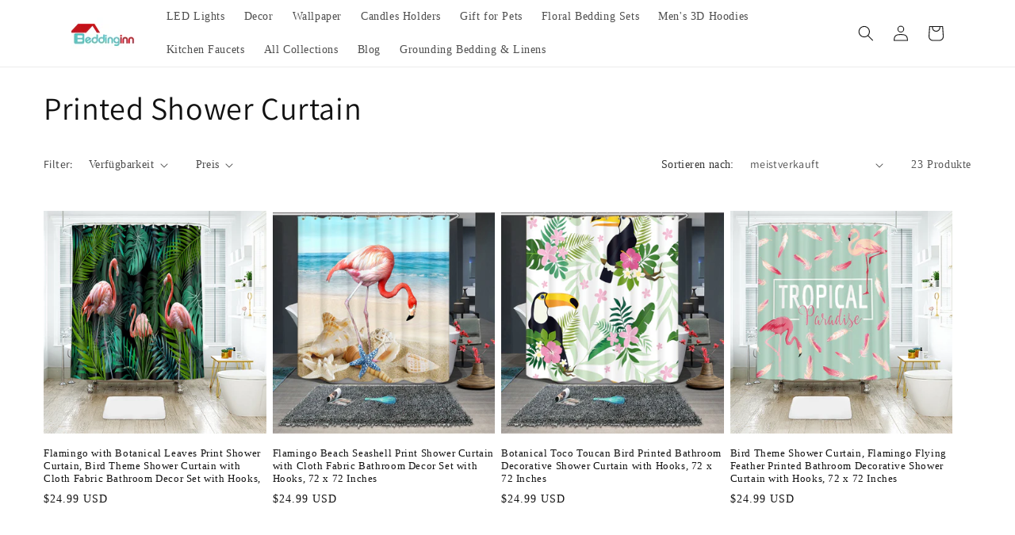

--- FILE ---
content_type: text/html; charset=utf-8
request_url: https://beddinginn.com/de/collections/printed-shower-curtain
body_size: 34735
content:
<!doctype html>
<html class="no-js" lang="de">
  <head>
    <meta name="google-site-verification" content="Oa0KmyaBZgIw-UFw3ST0ehBQ7_6E8A-RylXr6teSkPA" /><script async src="https://pagead2.googlesyndication.com/pagead/js/adsbygoogle.js?client=ca-pub-6161154158399347"
     crossorigin="anonymous"></script><meta charset="utf-8">
    <meta http-equiv="X-UA-Compatible" content="IE=edge">
    <meta name="viewport" content="width=device-width,initial-scale=1">
    <meta name="theme-color" content="">
    <link rel="canonical" href="https://beddinginn.com/de/collections/printed-shower-curtain"><link rel="preconnect" href="https://fonts.shopifycdn.com" crossorigin><link rel="stylesheet" href="//beddinginn.com/cdn/shop/t/3/assets/owl.carousel.css?v=103640546699724732651701333467">
    <link rel="stylesheet" href="//beddinginn.com/cdn/shop/t/3/assets/swiper-bundle.min.css?v=5685162261977682071691721333">
    <link rel="stylesheet" href="//beddinginn.com/cdn/shop/t/3/assets/style.css?v=60551698242112979281701333466">
    <title>  
          Printed Shower Curtain
       &ndash; beddinginn_main</title>

     

    

<meta property="og:site_name" content="beddinginn_main">
<meta property="og:url" content="https://beddinginn.com/de/collections/printed-shower-curtain">
<meta property="og:title" content="Printed Shower Curtain">
<meta property="og:type" content="website">
<meta property="og:description" content="Explore our wide selection of high-quality bedding, curtains, and car seat covers to elevate your home decor and enhance your driving experience. Shop now for premium products that combine style and comfort."><meta property="og:image" content="http://beddinginn.com/cdn/shop/files/logo.gif?height=628&pad_color=fff&v=1689390448&width=1200">
  <meta property="og:image:secure_url" content="https://beddinginn.com/cdn/shop/files/logo.gif?height=628&pad_color=fff&v=1689390448&width=1200">
  <meta property="og:image:width" content="1200">
  <meta property="og:image:height" content="628"><meta name="twitter:card" content="summary_large_image">
<meta name="twitter:title" content="Printed Shower Curtain">
<meta name="twitter:description" content="Explore our wide selection of high-quality bedding, curtains, and car seat covers to elevate your home decor and enhance your driving experience. Shop now for premium products that combine style and comfort.">

    <script src="//beddinginn.com/cdn/shop/t/3/assets/constants.js?v=58251544750838685771701333471" defer="defer"></script>
    <script src="//beddinginn.com/cdn/shop/t/3/assets/pubsub.js?v=158357773527763999511701333466" defer="defer"></script>
    <script src="//beddinginn.com/cdn/shop/t/3/assets/global.js?v=149024195352110282811701333468" defer="defer"></script><script src="//beddinginn.com/cdn/shop/t/3/assets/animations.js?v=88693664871331136111701333466" defer="defer"></script><style>
        .back-blue{
            background:aliceblue;
            box-shadow: 2px 2px 5px #ccc;
            display: flex;
            flex-direction: column;
            align-items: center;
            margin-top:10px;
            border:1px solid #999;
        }
        
        .legend-center{
            text-align:center;
            font-size:15px;
        }
            /* 默认样式 */
      .ad {
        min-width: 300px; /* 设置最小宽度 */
        /* 其他样式 */
      }
      
      /* 小屏幕设备 */
      @media (max-width: 575.98px) {
        .ad {
          min-width: 100%; /* 小屏幕设备上占满整个屏幕宽度 */
        }
      }
      
      /* 中等屏幕设备 */
      @media (min-width: 576px) and (max-width: 767.98px) {
        .ad {
          min-width: 468px; /* 设置中等屏幕设备的最小宽度 */
        }
      }
      
      /* 大屏幕设备 */
      @media (min-width: 768px) and (max-width: 991.98px) {
        .ad {
          min-width: 700px; /* 设置大屏幕设备的最小宽度 */
        }
      }
      
      /* 超大屏幕设备 */
      @media (min-width: 992px) {
        .ad {
          min-width: 900px; /* 设置超大屏幕设备的最小宽度 */
        }
      }	
    </style>
    <script>window.performance && window.performance.mark && window.performance.mark('shopify.content_for_header.start');</script><meta name="google-site-verification" content="lsA2S_-YUXmJt4rz2qVLOFmNR99QNMrVeh5JUbAylks">
<meta id="shopify-digital-wallet" name="shopify-digital-wallet" content="/79427174699/digital_wallets/dialog">
<meta name="shopify-checkout-api-token" content="6e60a823e63513795de46bc732609b16">
<link rel="alternate" type="application/atom+xml" title="Feed" href="/de/collections/printed-shower-curtain.atom" />
<link rel="next" href="/de/collections/printed-shower-curtain?page=2">
<link rel="alternate" hreflang="x-default" href="https://beddinginn.com/collections/printed-shower-curtain">
<link rel="alternate" hreflang="en" href="https://beddinginn.com/collections/printed-shower-curtain">
<link rel="alternate" hreflang="de" href="https://beddinginn.com/de/collections/printed-shower-curtain">
<link rel="alternate" hreflang="es" href="https://beddinginn.com/es/collections/printed-shower-curtain">
<link rel="alternate" hreflang="zh-Hans" href="https://beddinginn.com/zh/collections/printed-shower-curtain">
<link rel="alternate" hreflang="zh-Hans-AE" href="https://beddinginn.com/zh/collections/printed-shower-curtain">
<link rel="alternate" hreflang="zh-Hans-AT" href="https://beddinginn.com/zh/collections/printed-shower-curtain">
<link rel="alternate" hreflang="zh-Hans-AU" href="https://beddinginn.com/zh/collections/printed-shower-curtain">
<link rel="alternate" hreflang="zh-Hans-BE" href="https://beddinginn.com/zh/collections/printed-shower-curtain">
<link rel="alternate" hreflang="zh-Hans-CA" href="https://beddinginn.com/zh/collections/printed-shower-curtain">
<link rel="alternate" hreflang="zh-Hans-CH" href="https://beddinginn.com/zh/collections/printed-shower-curtain">
<link rel="alternate" hreflang="zh-Hans-CZ" href="https://beddinginn.com/zh/collections/printed-shower-curtain">
<link rel="alternate" hreflang="zh-Hans-DE" href="https://beddinginn.com/zh/collections/printed-shower-curtain">
<link rel="alternate" hreflang="zh-Hans-DK" href="https://beddinginn.com/zh/collections/printed-shower-curtain">
<link rel="alternate" hreflang="zh-Hans-ES" href="https://beddinginn.com/zh/collections/printed-shower-curtain">
<link rel="alternate" hreflang="zh-Hans-FI" href="https://beddinginn.com/zh/collections/printed-shower-curtain">
<link rel="alternate" hreflang="zh-Hans-FR" href="https://beddinginn.com/zh/collections/printed-shower-curtain">
<link rel="alternate" hreflang="zh-Hans-GB" href="https://beddinginn.com/zh/collections/printed-shower-curtain">
<link rel="alternate" hreflang="zh-Hans-HK" href="https://beddinginn.com/zh/collections/printed-shower-curtain">
<link rel="alternate" hreflang="zh-Hans-IE" href="https://beddinginn.com/zh/collections/printed-shower-curtain">
<link rel="alternate" hreflang="zh-Hans-IL" href="https://beddinginn.com/zh/collections/printed-shower-curtain">
<link rel="alternate" hreflang="zh-Hans-IT" href="https://beddinginn.com/zh/collections/printed-shower-curtain">
<link rel="alternate" hreflang="zh-Hans-JP" href="https://beddinginn.com/zh/collections/printed-shower-curtain">
<link rel="alternate" hreflang="zh-Hans-KR" href="https://beddinginn.com/zh/collections/printed-shower-curtain">
<link rel="alternate" hreflang="zh-Hans-MX" href="https://beddinginn.com/zh/collections/printed-shower-curtain">
<link rel="alternate" hreflang="zh-Hans-MY" href="https://beddinginn.com/zh/collections/printed-shower-curtain">
<link rel="alternate" hreflang="zh-Hans-NL" href="https://beddinginn.com/zh/collections/printed-shower-curtain">
<link rel="alternate" hreflang="zh-Hans-NO" href="https://beddinginn.com/zh/collections/printed-shower-curtain">
<link rel="alternate" hreflang="zh-Hans-NZ" href="https://beddinginn.com/zh/collections/printed-shower-curtain">
<link rel="alternate" hreflang="zh-Hans-PL" href="https://beddinginn.com/zh/collections/printed-shower-curtain">
<link rel="alternate" hreflang="zh-Hans-PT" href="https://beddinginn.com/zh/collections/printed-shower-curtain">
<link rel="alternate" hreflang="zh-Hans-SE" href="https://beddinginn.com/zh/collections/printed-shower-curtain">
<link rel="alternate" hreflang="zh-Hans-SG" href="https://beddinginn.com/zh/collections/printed-shower-curtain">
<link rel="alternate" hreflang="zh-Hans-US" href="https://beddinginn.com/zh/collections/printed-shower-curtain">
<link rel="alternate" type="application/json+oembed" href="https://beddinginn.com/de/collections/printed-shower-curtain.oembed">
<script async="async" src="/checkouts/internal/preloads.js?locale=de-US"></script>
<link rel="preconnect" href="https://shop.app" crossorigin="anonymous">
<script async="async" src="https://shop.app/checkouts/internal/preloads.js?locale=de-US&shop_id=79427174699" crossorigin="anonymous"></script>
<script id="apple-pay-shop-capabilities" type="application/json">{"shopId":79427174699,"countryCode":"HK","currencyCode":"USD","merchantCapabilities":["supports3DS"],"merchantId":"gid:\/\/shopify\/Shop\/79427174699","merchantName":"beddinginn_main","requiredBillingContactFields":["postalAddress","email","phone"],"requiredShippingContactFields":["postalAddress","email","phone"],"shippingType":"shipping","supportedNetworks":["visa","masterCard","amex"],"total":{"type":"pending","label":"beddinginn_main","amount":"1.00"},"shopifyPaymentsEnabled":true,"supportsSubscriptions":true}</script>
<script id="shopify-features" type="application/json">{"accessToken":"6e60a823e63513795de46bc732609b16","betas":["rich-media-storefront-analytics"],"domain":"beddinginn.com","predictiveSearch":true,"shopId":79427174699,"locale":"de"}</script>
<script>var Shopify = Shopify || {};
Shopify.shop = "beddinginnonline.myshopify.com";
Shopify.locale = "de";
Shopify.currency = {"active":"USD","rate":"1.0"};
Shopify.country = "US";
Shopify.theme = {"name":"Temu","id":155103068459,"schema_name":"Dawn","schema_version":"11.0.0","theme_store_id":null,"role":"main"};
Shopify.theme.handle = "null";
Shopify.theme.style = {"id":null,"handle":null};
Shopify.cdnHost = "beddinginn.com/cdn";
Shopify.routes = Shopify.routes || {};
Shopify.routes.root = "/de/";</script>
<script type="module">!function(o){(o.Shopify=o.Shopify||{}).modules=!0}(window);</script>
<script>!function(o){function n(){var o=[];function n(){o.push(Array.prototype.slice.apply(arguments))}return n.q=o,n}var t=o.Shopify=o.Shopify||{};t.loadFeatures=n(),t.autoloadFeatures=n()}(window);</script>
<script>
  window.ShopifyPay = window.ShopifyPay || {};
  window.ShopifyPay.apiHost = "shop.app\/pay";
  window.ShopifyPay.redirectState = null;
</script>
<script id="shop-js-analytics" type="application/json">{"pageType":"collection"}</script>
<script defer="defer" async type="module" src="//beddinginn.com/cdn/shopifycloud/shop-js/modules/v2/client.init-shop-cart-sync_HUjMWWU5.de.esm.js"></script>
<script defer="defer" async type="module" src="//beddinginn.com/cdn/shopifycloud/shop-js/modules/v2/chunk.common_QpfDqRK1.esm.js"></script>
<script type="module">
  await import("//beddinginn.com/cdn/shopifycloud/shop-js/modules/v2/client.init-shop-cart-sync_HUjMWWU5.de.esm.js");
await import("//beddinginn.com/cdn/shopifycloud/shop-js/modules/v2/chunk.common_QpfDqRK1.esm.js");

  window.Shopify.SignInWithShop?.initShopCartSync?.({"fedCMEnabled":true,"windoidEnabled":true});

</script>
<script>
  window.Shopify = window.Shopify || {};
  if (!window.Shopify.featureAssets) window.Shopify.featureAssets = {};
  window.Shopify.featureAssets['shop-js'] = {"shop-cart-sync":["modules/v2/client.shop-cart-sync_ByUgVWtJ.de.esm.js","modules/v2/chunk.common_QpfDqRK1.esm.js"],"init-fed-cm":["modules/v2/client.init-fed-cm_CVqhkk-1.de.esm.js","modules/v2/chunk.common_QpfDqRK1.esm.js"],"shop-button":["modules/v2/client.shop-button_B0pFlqys.de.esm.js","modules/v2/chunk.common_QpfDqRK1.esm.js"],"shop-cash-offers":["modules/v2/client.shop-cash-offers_CaaeZ5wd.de.esm.js","modules/v2/chunk.common_QpfDqRK1.esm.js","modules/v2/chunk.modal_CS8dP9kO.esm.js"],"init-windoid":["modules/v2/client.init-windoid_B-gyVqfY.de.esm.js","modules/v2/chunk.common_QpfDqRK1.esm.js"],"shop-toast-manager":["modules/v2/client.shop-toast-manager_DgTeluS3.de.esm.js","modules/v2/chunk.common_QpfDqRK1.esm.js"],"init-shop-email-lookup-coordinator":["modules/v2/client.init-shop-email-lookup-coordinator_C5I212n4.de.esm.js","modules/v2/chunk.common_QpfDqRK1.esm.js"],"init-shop-cart-sync":["modules/v2/client.init-shop-cart-sync_HUjMWWU5.de.esm.js","modules/v2/chunk.common_QpfDqRK1.esm.js"],"avatar":["modules/v2/client.avatar_BTnouDA3.de.esm.js"],"pay-button":["modules/v2/client.pay-button_CJaF-UDc.de.esm.js","modules/v2/chunk.common_QpfDqRK1.esm.js"],"init-customer-accounts":["modules/v2/client.init-customer-accounts_BI_wUvuR.de.esm.js","modules/v2/client.shop-login-button_DTPR4l75.de.esm.js","modules/v2/chunk.common_QpfDqRK1.esm.js","modules/v2/chunk.modal_CS8dP9kO.esm.js"],"init-shop-for-new-customer-accounts":["modules/v2/client.init-shop-for-new-customer-accounts_C4qR5Wl-.de.esm.js","modules/v2/client.shop-login-button_DTPR4l75.de.esm.js","modules/v2/chunk.common_QpfDqRK1.esm.js","modules/v2/chunk.modal_CS8dP9kO.esm.js"],"shop-login-button":["modules/v2/client.shop-login-button_DTPR4l75.de.esm.js","modules/v2/chunk.common_QpfDqRK1.esm.js","modules/v2/chunk.modal_CS8dP9kO.esm.js"],"init-customer-accounts-sign-up":["modules/v2/client.init-customer-accounts-sign-up_SG5gYFpP.de.esm.js","modules/v2/client.shop-login-button_DTPR4l75.de.esm.js","modules/v2/chunk.common_QpfDqRK1.esm.js","modules/v2/chunk.modal_CS8dP9kO.esm.js"],"shop-follow-button":["modules/v2/client.shop-follow-button_CmMsyvrH.de.esm.js","modules/v2/chunk.common_QpfDqRK1.esm.js","modules/v2/chunk.modal_CS8dP9kO.esm.js"],"checkout-modal":["modules/v2/client.checkout-modal_tfCxQqrq.de.esm.js","modules/v2/chunk.common_QpfDqRK1.esm.js","modules/v2/chunk.modal_CS8dP9kO.esm.js"],"lead-capture":["modules/v2/client.lead-capture_Ccz5Zm6k.de.esm.js","modules/v2/chunk.common_QpfDqRK1.esm.js","modules/v2/chunk.modal_CS8dP9kO.esm.js"],"shop-login":["modules/v2/client.shop-login_BfivnucW.de.esm.js","modules/v2/chunk.common_QpfDqRK1.esm.js","modules/v2/chunk.modal_CS8dP9kO.esm.js"],"payment-terms":["modules/v2/client.payment-terms_D2Mn0eFV.de.esm.js","modules/v2/chunk.common_QpfDqRK1.esm.js","modules/v2/chunk.modal_CS8dP9kO.esm.js"]};
</script>
<script id="__st">var __st={"a":79427174699,"offset":28800,"reqid":"3e16e033-a77b-4c59-8073-5e50b4a49320-1768692239","pageurl":"beddinginn.com\/de\/collections\/printed-shower-curtain","u":"d579f8565f38","p":"collection","rtyp":"collection","rid":472196940075};</script>
<script>window.ShopifyPaypalV4VisibilityTracking = true;</script>
<script id="captcha-bootstrap">!function(){'use strict';const t='contact',e='account',n='new_comment',o=[[t,t],['blogs',n],['comments',n],[t,'customer']],c=[[e,'customer_login'],[e,'guest_login'],[e,'recover_customer_password'],[e,'create_customer']],r=t=>t.map((([t,e])=>`form[action*='/${t}']:not([data-nocaptcha='true']) input[name='form_type'][value='${e}']`)).join(','),a=t=>()=>t?[...document.querySelectorAll(t)].map((t=>t.form)):[];function s(){const t=[...o],e=r(t);return a(e)}const i='password',u='form_key',d=['recaptcha-v3-token','g-recaptcha-response','h-captcha-response',i],f=()=>{try{return window.sessionStorage}catch{return}},m='__shopify_v',_=t=>t.elements[u];function p(t,e,n=!1){try{const o=window.sessionStorage,c=JSON.parse(o.getItem(e)),{data:r}=function(t){const{data:e,action:n}=t;return t[m]||n?{data:e,action:n}:{data:t,action:n}}(c);for(const[e,n]of Object.entries(r))t.elements[e]&&(t.elements[e].value=n);n&&o.removeItem(e)}catch(o){console.error('form repopulation failed',{error:o})}}const l='form_type',E='cptcha';function T(t){t.dataset[E]=!0}const w=window,h=w.document,L='Shopify',v='ce_forms',y='captcha';let A=!1;((t,e)=>{const n=(g='f06e6c50-85a8-45c8-87d0-21a2b65856fe',I='https://cdn.shopify.com/shopifycloud/storefront-forms-hcaptcha/ce_storefront_forms_captcha_hcaptcha.v1.5.2.iife.js',D={infoText:'Durch hCaptcha geschützt',privacyText:'Datenschutz',termsText:'Allgemeine Geschäftsbedingungen'},(t,e,n)=>{const o=w[L][v],c=o.bindForm;if(c)return c(t,g,e,D).then(n);var r;o.q.push([[t,g,e,D],n]),r=I,A||(h.body.append(Object.assign(h.createElement('script'),{id:'captcha-provider',async:!0,src:r})),A=!0)});var g,I,D;w[L]=w[L]||{},w[L][v]=w[L][v]||{},w[L][v].q=[],w[L][y]=w[L][y]||{},w[L][y].protect=function(t,e){n(t,void 0,e),T(t)},Object.freeze(w[L][y]),function(t,e,n,w,h,L){const[v,y,A,g]=function(t,e,n){const i=e?o:[],u=t?c:[],d=[...i,...u],f=r(d),m=r(i),_=r(d.filter((([t,e])=>n.includes(e))));return[a(f),a(m),a(_),s()]}(w,h,L),I=t=>{const e=t.target;return e instanceof HTMLFormElement?e:e&&e.form},D=t=>v().includes(t);t.addEventListener('submit',(t=>{const e=I(t);if(!e)return;const n=D(e)&&!e.dataset.hcaptchaBound&&!e.dataset.recaptchaBound,o=_(e),c=g().includes(e)&&(!o||!o.value);(n||c)&&t.preventDefault(),c&&!n&&(function(t){try{if(!f())return;!function(t){const e=f();if(!e)return;const n=_(t);if(!n)return;const o=n.value;o&&e.removeItem(o)}(t);const e=Array.from(Array(32),(()=>Math.random().toString(36)[2])).join('');!function(t,e){_(t)||t.append(Object.assign(document.createElement('input'),{type:'hidden',name:u})),t.elements[u].value=e}(t,e),function(t,e){const n=f();if(!n)return;const o=[...t.querySelectorAll(`input[type='${i}']`)].map((({name:t})=>t)),c=[...d,...o],r={};for(const[a,s]of new FormData(t).entries())c.includes(a)||(r[a]=s);n.setItem(e,JSON.stringify({[m]:1,action:t.action,data:r}))}(t,e)}catch(e){console.error('failed to persist form',e)}}(e),e.submit())}));const S=(t,e)=>{t&&!t.dataset[E]&&(n(t,e.some((e=>e===t))),T(t))};for(const o of['focusin','change'])t.addEventListener(o,(t=>{const e=I(t);D(e)&&S(e,y())}));const B=e.get('form_key'),M=e.get(l),P=B&&M;t.addEventListener('DOMContentLoaded',(()=>{const t=y();if(P)for(const e of t)e.elements[l].value===M&&p(e,B);[...new Set([...A(),...v().filter((t=>'true'===t.dataset.shopifyCaptcha))])].forEach((e=>S(e,t)))}))}(h,new URLSearchParams(w.location.search),n,t,e,['guest_login'])})(!0,!0)}();</script>
<script integrity="sha256-4kQ18oKyAcykRKYeNunJcIwy7WH5gtpwJnB7kiuLZ1E=" data-source-attribution="shopify.loadfeatures" defer="defer" src="//beddinginn.com/cdn/shopifycloud/storefront/assets/storefront/load_feature-a0a9edcb.js" crossorigin="anonymous"></script>
<script crossorigin="anonymous" defer="defer" src="//beddinginn.com/cdn/shopifycloud/storefront/assets/shopify_pay/storefront-65b4c6d7.js?v=20250812"></script>
<script data-source-attribution="shopify.dynamic_checkout.dynamic.init">var Shopify=Shopify||{};Shopify.PaymentButton=Shopify.PaymentButton||{isStorefrontPortableWallets:!0,init:function(){window.Shopify.PaymentButton.init=function(){};var t=document.createElement("script");t.src="https://beddinginn.com/cdn/shopifycloud/portable-wallets/latest/portable-wallets.de.js",t.type="module",document.head.appendChild(t)}};
</script>
<script data-source-attribution="shopify.dynamic_checkout.buyer_consent">
  function portableWalletsHideBuyerConsent(e){var t=document.getElementById("shopify-buyer-consent"),n=document.getElementById("shopify-subscription-policy-button");t&&n&&(t.classList.add("hidden"),t.setAttribute("aria-hidden","true"),n.removeEventListener("click",e))}function portableWalletsShowBuyerConsent(e){var t=document.getElementById("shopify-buyer-consent"),n=document.getElementById("shopify-subscription-policy-button");t&&n&&(t.classList.remove("hidden"),t.removeAttribute("aria-hidden"),n.addEventListener("click",e))}window.Shopify?.PaymentButton&&(window.Shopify.PaymentButton.hideBuyerConsent=portableWalletsHideBuyerConsent,window.Shopify.PaymentButton.showBuyerConsent=portableWalletsShowBuyerConsent);
</script>
<script data-source-attribution="shopify.dynamic_checkout.cart.bootstrap">document.addEventListener("DOMContentLoaded",(function(){function t(){return document.querySelector("shopify-accelerated-checkout-cart, shopify-accelerated-checkout")}if(t())Shopify.PaymentButton.init();else{new MutationObserver((function(e,n){t()&&(Shopify.PaymentButton.init(),n.disconnect())})).observe(document.body,{childList:!0,subtree:!0})}}));
</script>
<link id="shopify-accelerated-checkout-styles" rel="stylesheet" media="screen" href="https://beddinginn.com/cdn/shopifycloud/portable-wallets/latest/accelerated-checkout-backwards-compat.css" crossorigin="anonymous">
<style id="shopify-accelerated-checkout-cart">
        #shopify-buyer-consent {
  margin-top: 1em;
  display: inline-block;
  width: 100%;
}

#shopify-buyer-consent.hidden {
  display: none;
}

#shopify-subscription-policy-button {
  background: none;
  border: none;
  padding: 0;
  text-decoration: underline;
  font-size: inherit;
  cursor: pointer;
}

#shopify-subscription-policy-button::before {
  box-shadow: none;
}

      </style>
<script id="sections-script" data-sections="header" defer="defer" src="//beddinginn.com/cdn/shop/t/3/compiled_assets/scripts.js?v=2818"></script>
<script>window.performance && window.performance.mark && window.performance.mark('shopify.content_for_header.end');</script>


    <style data-shopify>
      @font-face {
  font-family: Assistant;
  font-weight: 400;
  font-style: normal;
  font-display: swap;
  src: url("//beddinginn.com/cdn/fonts/assistant/assistant_n4.9120912a469cad1cc292572851508ca49d12e768.woff2") format("woff2"),
       url("//beddinginn.com/cdn/fonts/assistant/assistant_n4.6e9875ce64e0fefcd3f4446b7ec9036b3ddd2985.woff") format("woff");
}

      @font-face {
  font-family: Assistant;
  font-weight: 700;
  font-style: normal;
  font-display: swap;
  src: url("//beddinginn.com/cdn/fonts/assistant/assistant_n7.bf44452348ec8b8efa3aa3068825305886b1c83c.woff2") format("woff2"),
       url("//beddinginn.com/cdn/fonts/assistant/assistant_n7.0c887fee83f6b3bda822f1150b912c72da0f7b64.woff") format("woff");
}

      
      
      @font-face {
  font-family: Assistant;
  font-weight: 400;
  font-style: normal;
  font-display: swap;
  src: url("//beddinginn.com/cdn/fonts/assistant/assistant_n4.9120912a469cad1cc292572851508ca49d12e768.woff2") format("woff2"),
       url("//beddinginn.com/cdn/fonts/assistant/assistant_n4.6e9875ce64e0fefcd3f4446b7ec9036b3ddd2985.woff") format("woff");
}


      
        :root,
        .color-background-1 {
          --color-background: 255,255,255;
        
          --gradient-background: #ffffff;
        
        --color-foreground: 18,18,18;
        --color-shadow: 18,18,18;
        --color-button: 18,18,18;
        --color-button-text: 255,255,255;
        --color-secondary-button: 255,255,255;
        --color-secondary-button-text: 18,18,18;
        --color-link: 18,18,18;
        --color-badge-foreground: 18,18,18;
        --color-badge-background: 255,255,255;
        --color-badge-border: 18,18,18;
        --payment-terms-background-color: rgb(255 255 255);
      }
      
        
        .color-background-2 {
          --color-background: 243,243,243;
        
          --gradient-background: #f3f3f3;
        
        --color-foreground: 18,18,18;
        --color-shadow: 18,18,18;
        --color-button: 18,18,18;
        --color-button-text: 243,243,243;
        --color-secondary-button: 243,243,243;
        --color-secondary-button-text: 18,18,18;
        --color-link: 18,18,18;
        --color-badge-foreground: 18,18,18;
        --color-badge-background: 243,243,243;
        --color-badge-border: 18,18,18;
        --payment-terms-background-color: rgb(243 243 243);
      }
      
        
        .color-inverse {
          --color-background: 36,40,51;
        
          --gradient-background: #242833;
        
        --color-foreground: 255,255,255;
        --color-shadow: 18,18,18;
        --color-button: 255,255,255;
        --color-button-text: 0,0,0;
        --color-secondary-button: 36,40,51;
        --color-secondary-button-text: 255,255,255;
        --color-link: 255,255,255;
        --color-badge-foreground: 255,255,255;
        --color-badge-background: 36,40,51;
        --color-badge-border: 255,255,255;
        --payment-terms-background-color: rgb(36 40 51);
      }
      
        
        .color-accent-1 {
          --color-background: 18,18,18;
        
          --gradient-background: #121212;
        
        --color-foreground: 255,255,255;
        --color-shadow: 18,18,18;
        --color-button: 255,255,255;
        --color-button-text: 18,18,18;
        --color-secondary-button: 18,18,18;
        --color-secondary-button-text: 255,255,255;
        --color-link: 255,255,255;
        --color-badge-foreground: 255,255,255;
        --color-badge-background: 18,18,18;
        --color-badge-border: 255,255,255;
        --payment-terms-background-color: rgb(18 18 18);
      }
      
        
        .color-accent-2 {
          --color-background: 51,79,180;
        
          --gradient-background: #334fb4;
        
        --color-foreground: 255,255,255;
        --color-shadow: 18,18,18;
        --color-button: 255,255,255;
        --color-button-text: 51,79,180;
        --color-secondary-button: 51,79,180;
        --color-secondary-button-text: 255,255,255;
        --color-link: 255,255,255;
        --color-badge-foreground: 255,255,255;
        --color-badge-background: 51,79,180;
        --color-badge-border: 255,255,255;
        --payment-terms-background-color: rgb(51 79 180);
      }
      

      body, .color-background-1, .color-background-2, .color-inverse, .color-accent-1, .color-accent-2 {
        color: rgba(var(--color-foreground), 0.75);
        background-color: rgb(var(--color-background));
      }

      :root {
        --font-body-family: Assistant, sans-serif;
        --font-body-style: normal;
        --font-body-weight: 400;
        --font-body-weight-bold: 700;

        --font-heading-family: Assistant, sans-serif;
        --font-heading-style: normal;
        --font-heading-weight: 400;

        --font-body-scale: 1.0;
        --font-heading-scale: 1.0;

        --media-padding: px;
        --media-border-opacity: 0.05;
        --media-border-width: 1px;
        --media-radius: 0px;
        --media-shadow-opacity: 0.0;
        --media-shadow-horizontal-offset: 0px;
        --media-shadow-vertical-offset: 4px;
        --media-shadow-blur-radius: 5px;
        --media-shadow-visible: 0;

        --page-width: 120rem;
        --page-width-margin: 0rem;

        --product-card-image-padding: 0.0rem;
        --product-card-corner-radius: 0.0rem;
        --product-card-text-alignment: left;
        --product-card-border-width: 0.0rem;
        --product-card-border-opacity: 0.1;
        --product-card-shadow-opacity: 0.0;
        --product-card-shadow-visible: 0;
        --product-card-shadow-horizontal-offset: 0.0rem;
        --product-card-shadow-vertical-offset: 0.4rem;
        --product-card-shadow-blur-radius: 0.5rem;

        --collection-card-image-padding: 0.0rem;
        --collection-card-corner-radius: 0.0rem;
        --collection-card-text-alignment: left;
        --collection-card-border-width: 0.0rem;
        --collection-card-border-opacity: 0.1;
        --collection-card-shadow-opacity: 0.0;
        --collection-card-shadow-visible: 0;
        --collection-card-shadow-horizontal-offset: 0.0rem;
        --collection-card-shadow-vertical-offset: 0.4rem;
        --collection-card-shadow-blur-radius: 0.5rem;

        --blog-card-image-padding: 0.0rem;
        --blog-card-corner-radius: 0.0rem;
        --blog-card-text-alignment: left;
        --blog-card-border-width: 0.0rem;
        --blog-card-border-opacity: 0.1;
        --blog-card-shadow-opacity: 0.0;
        --blog-card-shadow-visible: 0;
        --blog-card-shadow-horizontal-offset: 0.0rem;
        --blog-card-shadow-vertical-offset: 0.4rem;
        --blog-card-shadow-blur-radius: 0.5rem;

        --badge-corner-radius: 4.0rem;

        --popup-border-width: 1px;
        --popup-border-opacity: 0.1;
        --popup-corner-radius: 0px;
        --popup-shadow-opacity: 0.0;
        --popup-shadow-horizontal-offset: 0px;
        --popup-shadow-vertical-offset: 4px;
        --popup-shadow-blur-radius: 5px;

        --drawer-border-width: 1px;
        --drawer-border-opacity: 0.1;
        --drawer-shadow-opacity: 0.0;
        --drawer-shadow-horizontal-offset: 0px;
        --drawer-shadow-vertical-offset: 4px;
        --drawer-shadow-blur-radius: 5px;

        --spacing-sections-desktop: 0px;
        --spacing-sections-mobile: 0px;

        --grid-desktop-vertical-spacing: 8px;
        --grid-desktop-horizontal-spacing: 8px;
        --grid-mobile-vertical-spacing: 4px;
        --grid-mobile-horizontal-spacing: 4px;

        --text-boxes-border-opacity: 0.1;
        --text-boxes-border-width: 0px;
        --text-boxes-radius: 0px;
        --text-boxes-shadow-opacity: 0.0;
        --text-boxes-shadow-visible: 0;
        --text-boxes-shadow-horizontal-offset: 0px;
        --text-boxes-shadow-vertical-offset: 4px;
        --text-boxes-shadow-blur-radius: 5px;

        --buttons-radius: 0px;
        --buttons-radius-outset: 0px;
        --buttons-border-width: 1px;
        --buttons-border-opacity: 1.0;
        --buttons-shadow-opacity: 0.0;
        --buttons-shadow-visible: 0;
        --buttons-shadow-horizontal-offset: 0px;
        --buttons-shadow-vertical-offset: 4px;
        --buttons-shadow-blur-radius: 5px;
        --buttons-border-offset: 0px;

        --inputs-radius: 0px;
        --inputs-border-width: 1px;
        --inputs-border-opacity: 0.55;
        --inputs-shadow-opacity: 0.0;
        --inputs-shadow-horizontal-offset: 0px;
        --inputs-margin-offset: 0px;
        --inputs-shadow-vertical-offset: -2px;
        --inputs-shadow-blur-radius: 5px;
        --inputs-radius-outset: 0px;

        --variant-pills-radius: 40px;
        --variant-pills-border-width: 1px;
        --variant-pills-border-opacity: 0.55;
        --variant-pills-shadow-opacity: 0.0;
        --variant-pills-shadow-horizontal-offset: 0px;
        --variant-pills-shadow-vertical-offset: 4px;
        --variant-pills-shadow-blur-radius: 5px;
      }

      *,
      *::before,
      *::after {
        box-sizing: inherit;
      }

      html {
        box-sizing: border-box;
        font-size: calc(var(--font-body-scale) * 62.5%);
        height: 100%;
      }

      body {
        display: grid;
        grid-template-rows: auto auto 1fr auto;
        grid-template-columns: 100%;
        min-height: 100%;
        margin: 0;
        font-size: 1.5rem;
        letter-spacing: 0.06rem;
        line-height: calc(1 + 0.8 / var(--font-body-scale));
        font-family: var(--font-body-family);
        font-style: var(--font-body-style);
        font-weight: var(--font-body-weight);
      }

      @media screen and (min-width: 750px) {
        body {
          font-size: 1.6rem;
        }
      }
    </style>
    <link href="//beddinginn.com/cdn/shop/t/3/assets/base.css?v=120557163935586583591696666049" rel="stylesheet" type="text/css" media="all" />
<link rel="preload" as="font" href="//beddinginn.com/cdn/fonts/assistant/assistant_n4.9120912a469cad1cc292572851508ca49d12e768.woff2" type="font/woff2" crossorigin><link rel="preload" as="font" href="//beddinginn.com/cdn/fonts/assistant/assistant_n4.9120912a469cad1cc292572851508ca49d12e768.woff2" type="font/woff2" crossorigin><link
        rel="stylesheet"
        href="//beddinginn.com/cdn/shop/t/3/assets/component-predictive-search.css?v=118923337488134913561701333465"
        media="print"
        onload="this.media='all'"
      ><script>
      document.documentElement.className = document.documentElement.className.replace('no-js', 'js');
      if (Shopify.designMode) {
        document.documentElement.classList.add('shopify-design-mode');
      }
    </script>
  <link href="https://monorail-edge.shopifysvc.com" rel="dns-prefetch">
<script>(function(){if ("sendBeacon" in navigator && "performance" in window) {try {var session_token_from_headers = performance.getEntriesByType('navigation')[0].serverTiming.find(x => x.name == '_s').description;} catch {var session_token_from_headers = undefined;}var session_cookie_matches = document.cookie.match(/_shopify_s=([^;]*)/);var session_token_from_cookie = session_cookie_matches && session_cookie_matches.length === 2 ? session_cookie_matches[1] : "";var session_token = session_token_from_headers || session_token_from_cookie || "";function handle_abandonment_event(e) {var entries = performance.getEntries().filter(function(entry) {return /monorail-edge.shopifysvc.com/.test(entry.name);});if (!window.abandonment_tracked && entries.length === 0) {window.abandonment_tracked = true;var currentMs = Date.now();var navigation_start = performance.timing.navigationStart;var payload = {shop_id: 79427174699,url: window.location.href,navigation_start,duration: currentMs - navigation_start,session_token,page_type: "collection"};window.navigator.sendBeacon("https://monorail-edge.shopifysvc.com/v1/produce", JSON.stringify({schema_id: "online_store_buyer_site_abandonment/1.1",payload: payload,metadata: {event_created_at_ms: currentMs,event_sent_at_ms: currentMs}}));}}window.addEventListener('pagehide', handle_abandonment_event);}}());</script>
<script id="web-pixels-manager-setup">(function e(e,d,r,n,o){if(void 0===o&&(o={}),!Boolean(null===(a=null===(i=window.Shopify)||void 0===i?void 0:i.analytics)||void 0===a?void 0:a.replayQueue)){var i,a;window.Shopify=window.Shopify||{};var t=window.Shopify;t.analytics=t.analytics||{};var s=t.analytics;s.replayQueue=[],s.publish=function(e,d,r){return s.replayQueue.push([e,d,r]),!0};try{self.performance.mark("wpm:start")}catch(e){}var l=function(){var e={modern:/Edge?\/(1{2}[4-9]|1[2-9]\d|[2-9]\d{2}|\d{4,})\.\d+(\.\d+|)|Firefox\/(1{2}[4-9]|1[2-9]\d|[2-9]\d{2}|\d{4,})\.\d+(\.\d+|)|Chrom(ium|e)\/(9{2}|\d{3,})\.\d+(\.\d+|)|(Maci|X1{2}).+ Version\/(15\.\d+|(1[6-9]|[2-9]\d|\d{3,})\.\d+)([,.]\d+|)( \(\w+\)|)( Mobile\/\w+|) Safari\/|Chrome.+OPR\/(9{2}|\d{3,})\.\d+\.\d+|(CPU[ +]OS|iPhone[ +]OS|CPU[ +]iPhone|CPU IPhone OS|CPU iPad OS)[ +]+(15[._]\d+|(1[6-9]|[2-9]\d|\d{3,})[._]\d+)([._]\d+|)|Android:?[ /-](13[3-9]|1[4-9]\d|[2-9]\d{2}|\d{4,})(\.\d+|)(\.\d+|)|Android.+Firefox\/(13[5-9]|1[4-9]\d|[2-9]\d{2}|\d{4,})\.\d+(\.\d+|)|Android.+Chrom(ium|e)\/(13[3-9]|1[4-9]\d|[2-9]\d{2}|\d{4,})\.\d+(\.\d+|)|SamsungBrowser\/([2-9]\d|\d{3,})\.\d+/,legacy:/Edge?\/(1[6-9]|[2-9]\d|\d{3,})\.\d+(\.\d+|)|Firefox\/(5[4-9]|[6-9]\d|\d{3,})\.\d+(\.\d+|)|Chrom(ium|e)\/(5[1-9]|[6-9]\d|\d{3,})\.\d+(\.\d+|)([\d.]+$|.*Safari\/(?![\d.]+ Edge\/[\d.]+$))|(Maci|X1{2}).+ Version\/(10\.\d+|(1[1-9]|[2-9]\d|\d{3,})\.\d+)([,.]\d+|)( \(\w+\)|)( Mobile\/\w+|) Safari\/|Chrome.+OPR\/(3[89]|[4-9]\d|\d{3,})\.\d+\.\d+|(CPU[ +]OS|iPhone[ +]OS|CPU[ +]iPhone|CPU IPhone OS|CPU iPad OS)[ +]+(10[._]\d+|(1[1-9]|[2-9]\d|\d{3,})[._]\d+)([._]\d+|)|Android:?[ /-](13[3-9]|1[4-9]\d|[2-9]\d{2}|\d{4,})(\.\d+|)(\.\d+|)|Mobile Safari.+OPR\/([89]\d|\d{3,})\.\d+\.\d+|Android.+Firefox\/(13[5-9]|1[4-9]\d|[2-9]\d{2}|\d{4,})\.\d+(\.\d+|)|Android.+Chrom(ium|e)\/(13[3-9]|1[4-9]\d|[2-9]\d{2}|\d{4,})\.\d+(\.\d+|)|Android.+(UC? ?Browser|UCWEB|U3)[ /]?(15\.([5-9]|\d{2,})|(1[6-9]|[2-9]\d|\d{3,})\.\d+)\.\d+|SamsungBrowser\/(5\.\d+|([6-9]|\d{2,})\.\d+)|Android.+MQ{2}Browser\/(14(\.(9|\d{2,})|)|(1[5-9]|[2-9]\d|\d{3,})(\.\d+|))(\.\d+|)|K[Aa][Ii]OS\/(3\.\d+|([4-9]|\d{2,})\.\d+)(\.\d+|)/},d=e.modern,r=e.legacy,n=navigator.userAgent;return n.match(d)?"modern":n.match(r)?"legacy":"unknown"}(),u="modern"===l?"modern":"legacy",c=(null!=n?n:{modern:"",legacy:""})[u],f=function(e){return[e.baseUrl,"/wpm","/b",e.hashVersion,"modern"===e.buildTarget?"m":"l",".js"].join("")}({baseUrl:d,hashVersion:r,buildTarget:u}),m=function(e){var d=e.version,r=e.bundleTarget,n=e.surface,o=e.pageUrl,i=e.monorailEndpoint;return{emit:function(e){var a=e.status,t=e.errorMsg,s=(new Date).getTime(),l=JSON.stringify({metadata:{event_sent_at_ms:s},events:[{schema_id:"web_pixels_manager_load/3.1",payload:{version:d,bundle_target:r,page_url:o,status:a,surface:n,error_msg:t},metadata:{event_created_at_ms:s}}]});if(!i)return console&&console.warn&&console.warn("[Web Pixels Manager] No Monorail endpoint provided, skipping logging."),!1;try{return self.navigator.sendBeacon.bind(self.navigator)(i,l)}catch(e){}var u=new XMLHttpRequest;try{return u.open("POST",i,!0),u.setRequestHeader("Content-Type","text/plain"),u.send(l),!0}catch(e){return console&&console.warn&&console.warn("[Web Pixels Manager] Got an unhandled error while logging to Monorail."),!1}}}}({version:r,bundleTarget:l,surface:e.surface,pageUrl:self.location.href,monorailEndpoint:e.monorailEndpoint});try{o.browserTarget=l,function(e){var d=e.src,r=e.async,n=void 0===r||r,o=e.onload,i=e.onerror,a=e.sri,t=e.scriptDataAttributes,s=void 0===t?{}:t,l=document.createElement("script"),u=document.querySelector("head"),c=document.querySelector("body");if(l.async=n,l.src=d,a&&(l.integrity=a,l.crossOrigin="anonymous"),s)for(var f in s)if(Object.prototype.hasOwnProperty.call(s,f))try{l.dataset[f]=s[f]}catch(e){}if(o&&l.addEventListener("load",o),i&&l.addEventListener("error",i),u)u.appendChild(l);else{if(!c)throw new Error("Did not find a head or body element to append the script");c.appendChild(l)}}({src:f,async:!0,onload:function(){if(!function(){var e,d;return Boolean(null===(d=null===(e=window.Shopify)||void 0===e?void 0:e.analytics)||void 0===d?void 0:d.initialized)}()){var d=window.webPixelsManager.init(e)||void 0;if(d){var r=window.Shopify.analytics;r.replayQueue.forEach((function(e){var r=e[0],n=e[1],o=e[2];d.publishCustomEvent(r,n,o)})),r.replayQueue=[],r.publish=d.publishCustomEvent,r.visitor=d.visitor,r.initialized=!0}}},onerror:function(){return m.emit({status:"failed",errorMsg:"".concat(f," has failed to load")})},sri:function(e){var d=/^sha384-[A-Za-z0-9+/=]+$/;return"string"==typeof e&&d.test(e)}(c)?c:"",scriptDataAttributes:o}),m.emit({status:"loading"})}catch(e){m.emit({status:"failed",errorMsg:(null==e?void 0:e.message)||"Unknown error"})}}})({shopId: 79427174699,storefrontBaseUrl: "https://beddinginn.com",extensionsBaseUrl: "https://extensions.shopifycdn.com/cdn/shopifycloud/web-pixels-manager",monorailEndpoint: "https://monorail-edge.shopifysvc.com/unstable/produce_batch",surface: "storefront-renderer",enabledBetaFlags: ["2dca8a86"],webPixelsConfigList: [{"id":"1661763883","configuration":"{\"endpoint\":\"https:\\\/\\\/api.parcelpanel.com\",\"debugMode\":\"false\"}","eventPayloadVersion":"v1","runtimeContext":"STRICT","scriptVersion":"f2b9a7bfa08fd9028733e48bf62dd9f1","type":"APP","apiClientId":2681387,"privacyPurposes":["ANALYTICS"],"dataSharingAdjustments":{"protectedCustomerApprovalScopes":["read_customer_address","read_customer_email","read_customer_name","read_customer_personal_data","read_customer_phone"]}},{"id":"716439851","configuration":"{\"pixelCode\":\"COAA653C77U1J3B22650\"}","eventPayloadVersion":"v1","runtimeContext":"STRICT","scriptVersion":"22e92c2ad45662f435e4801458fb78cc","type":"APP","apiClientId":4383523,"privacyPurposes":["ANALYTICS","MARKETING","SALE_OF_DATA"],"dataSharingAdjustments":{"protectedCustomerApprovalScopes":["read_customer_address","read_customer_email","read_customer_name","read_customer_personal_data","read_customer_phone"]}},{"id":"shopify-app-pixel","configuration":"{}","eventPayloadVersion":"v1","runtimeContext":"STRICT","scriptVersion":"0450","apiClientId":"shopify-pixel","type":"APP","privacyPurposes":["ANALYTICS","MARKETING"]},{"id":"shopify-custom-pixel","eventPayloadVersion":"v1","runtimeContext":"LAX","scriptVersion":"0450","apiClientId":"shopify-pixel","type":"CUSTOM","privacyPurposes":["ANALYTICS","MARKETING"]}],isMerchantRequest: false,initData: {"shop":{"name":"beddinginn_main","paymentSettings":{"currencyCode":"USD"},"myshopifyDomain":"beddinginnonline.myshopify.com","countryCode":"HK","storefrontUrl":"https:\/\/beddinginn.com\/de"},"customer":null,"cart":null,"checkout":null,"productVariants":[],"purchasingCompany":null},},"https://beddinginn.com/cdn","fcfee988w5aeb613cpc8e4bc33m6693e112",{"modern":"","legacy":""},{"shopId":"79427174699","storefrontBaseUrl":"https:\/\/beddinginn.com","extensionBaseUrl":"https:\/\/extensions.shopifycdn.com\/cdn\/shopifycloud\/web-pixels-manager","surface":"storefront-renderer","enabledBetaFlags":"[\"2dca8a86\"]","isMerchantRequest":"false","hashVersion":"fcfee988w5aeb613cpc8e4bc33m6693e112","publish":"custom","events":"[[\"page_viewed\",{}],[\"collection_viewed\",{\"collection\":{\"id\":\"472196940075\",\"title\":\"Printed Shower Curtain\",\"productVariants\":[{\"price\":{\"amount\":24.99,\"currencyCode\":\"USD\"},\"product\":{\"title\":\"Flamingo with Botanical Leaves Print Shower Curtain, Bird Theme Shower Curtain with Cloth Fabric Bathroom Decor Set with Hooks, 72 x 72 Inches\",\"vendor\":\"Beddinginn Selected\",\"id\":\"9126519111979\",\"untranslatedTitle\":\"Flamingo with Botanical Leaves Print Shower Curtain, Bird Theme Shower Curtain with Cloth Fabric Bathroom Decor Set with Hooks, 72 x 72 Inches\",\"url\":\"\/de\/products\/flamingo-with-botanical-leaves-print-shower-curtain-bird-theme-shower-curtain-with-cloth-fabric-bathroom-decor-set-with-hooks-72-x-72-inches\",\"type\":\"Shower Curtains\"},\"id\":\"48255113691435\",\"image\":{\"src\":\"\/\/beddinginn.com\/cdn\/shop\/files\/7af341bb171d4c8e8798001ba1c7c721.png?v=1710996164\"},\"sku\":\"SPUS-BDINN-BA-SCN104-01\",\"title\":\"Default Title\",\"untranslatedTitle\":\"Default Title\"},{\"price\":{\"amount\":24.99,\"currencyCode\":\"USD\"},\"product\":{\"title\":\"Flamingo Beach Seashell Print Shower Curtain with Cloth Fabric Bathroom Decor Set with Hooks, 72 x 72 Inches\",\"vendor\":\"Beddinginn Selected\",\"id\":\"9126506791211\",\"untranslatedTitle\":\"Flamingo Beach Seashell Print Shower Curtain with Cloth Fabric Bathroom Decor Set with Hooks, 72 x 72 Inches\",\"url\":\"\/de\/products\/flamingo-beach-seashell-print-shower-curtain-with-cloth-fabric-bathroom-decor-set-with-hooks-72-x-72-inches\",\"type\":\"Shower Curtains\"},\"id\":\"48255096357163\",\"image\":{\"src\":\"\/\/beddinginn.com\/cdn\/shop\/files\/57184ff145284d2ca863ba71d179fac1.png?v=1710995810\"},\"sku\":\"SPUS-BDINN-BA-SCN103-01\",\"title\":\"Default Title\",\"untranslatedTitle\":\"Default Title\"},{\"price\":{\"amount\":24.99,\"currencyCode\":\"USD\"},\"product\":{\"title\":\"Botanical Toco Toucan Bird Printed Bathroom Decorative Shower Curtain with Hooks, 72 x 72 Inches\",\"vendor\":\"Beddinginn Selected\",\"id\":\"9126496305451\",\"untranslatedTitle\":\"Botanical Toco Toucan Bird Printed Bathroom Decorative Shower Curtain with Hooks, 72 x 72 Inches\",\"url\":\"\/de\/products\/botanical-toco-toucan-bird-printed-bathroom-decorative-shower-curtain-with-hooks-72-x-72-inches\",\"type\":\"Shower Curtains\"},\"id\":\"48255081054507\",\"image\":{\"src\":\"\/\/beddinginn.com\/cdn\/shop\/files\/ccba68446599466a9e7a16d31fb02548.png?v=1710995486\"},\"sku\":\"SPUS-BDINN-BA-SCN102-01\",\"title\":\"Default Title\",\"untranslatedTitle\":\"Default Title\"},{\"price\":{\"amount\":24.99,\"currencyCode\":\"USD\"},\"product\":{\"title\":\"Bird Theme Shower Curtain, Flamingo Flying Feather Printed Bathroom Decorative Shower Curtain with Hooks, 72 x 72 Inches\",\"vendor\":\"Beddinginn Selected\",\"id\":\"9126484345131\",\"untranslatedTitle\":\"Bird Theme Shower Curtain, Flamingo Flying Feather Printed Bathroom Decorative Shower Curtain with Hooks, 72 x 72 Inches\",\"url\":\"\/de\/products\/bird-theme-shower-curtain-flamingo-flying-feather-printed-bathroom-decorative-shower-curtain-with-hooks-72-x-72-inches\",\"type\":\"Shower Curtains\"},\"id\":\"48255058608427\",\"image\":{\"src\":\"\/\/beddinginn.com\/cdn\/shop\/files\/b873727d1fa6402da6f2ae882b1454c1.jpg?v=1710995138\"},\"sku\":\"SPUS-BDINN-BA-SCN101-01\",\"title\":\"Default Title\",\"untranslatedTitle\":\"Default Title\"},{\"price\":{\"amount\":24.99,\"currencyCode\":\"USD\"},\"product\":{\"title\":\"Bird Theme Shower Curtain, Botanical Flamingo Bathroom Decorative Shower Curtain with Hooks, 71 x 71 Inches\",\"vendor\":\"Beddinginn Selected\",\"id\":\"9126458851627\",\"untranslatedTitle\":\"Bird Theme Shower Curtain, Botanical Flamingo Bathroom Decorative Shower Curtain with Hooks, 71 x 71 Inches\",\"url\":\"\/de\/products\/bird-theme-shower-curtain-botanical-flamingo-bathroom-decorative-shower-curtain-with-hooks-71-x-71-inches-1\",\"type\":\"Shower Curtains\"},\"id\":\"48255010996523\",\"image\":{\"src\":\"\/\/beddinginn.com\/cdn\/shop\/files\/f6572fe9fa784845a517350b098dd46a.png?v=1710994510\"},\"sku\":\"SPUS-BDINN-BA-SCN100-01\",\"title\":\"Default Title\",\"untranslatedTitle\":\"Default Title\"},{\"price\":{\"amount\":24.99,\"currencyCode\":\"USD\"},\"product\":{\"title\":\"Tiger Portrait Printed Waterproof Shower Curtain for Bathroom, Polyester Heavy Duty Mighty Animal Theme Decorative Shower Curtain\",\"vendor\":\"Beddinginn Selected\",\"id\":\"9125062115627\",\"untranslatedTitle\":\"Tiger Portrait Printed Waterproof Shower Curtain for Bathroom, Polyester Heavy Duty Mighty Animal Theme Decorative Shower Curtain\",\"url\":\"\/de\/products\/tiger-portrait-printed-waterproof-shower-curtain-for-bathroom-polyester-heavy-duty-mighty-animal-theme-decorative-shower-curtain\",\"type\":\"Shower Curtains\"},\"id\":\"48250361708843\",\"image\":{\"src\":\"\/\/beddinginn.com\/cdn\/shop\/files\/6845e20733d94c10882ecddda5fdf900.jpg?v=1710932365\"},\"sku\":\"SPUS-BDINN-BA-SCN041-01\",\"title\":\"Default Title\",\"untranslatedTitle\":\"Default Title\"},{\"price\":{\"amount\":24.99,\"currencyCode\":\"USD\"},\"product\":{\"title\":\"Shorthair Cat Printed Shower Curtain of Density Polyester, British Shorthair Theme Bathroom Decorative Curtain\",\"vendor\":\"Beddinginn Selected\",\"id\":\"9126305136939\",\"untranslatedTitle\":\"Shorthair Cat Printed Shower Curtain of Density Polyester, British Shorthair Theme Bathroom Decorative Curtain\",\"url\":\"\/de\/products\/shorthair-cat-printed-shower-curtain-of-density-polyester-british-shorthair-theme-bathroom-decorative-curtain\",\"type\":\"Shower Curtains\"},\"id\":\"48254680203563\",\"image\":{\"src\":\"\/\/beddinginn.com\/cdn\/shop\/files\/c873640e607a4791bd12a05d1c4a1676.jpg?v=1710989831\"},\"sku\":\"SPUS-BDINN-BA-SCN048-01\",\"title\":\"Default Title\",\"untranslatedTitle\":\"Default Title\"},{\"price\":{\"amount\":24.99,\"currencyCode\":\"USD\"},\"product\":{\"title\":\"Cute Kittens in Basket Printed Shower Curtain, Polyester Cat Theme Bathroom Curtain with Hooks\",\"vendor\":\"Beddinginn Selected\",\"id\":\"9126321684779\",\"untranslatedTitle\":\"Cute Kittens in Basket Printed Shower Curtain, Polyester Cat Theme Bathroom Curtain with Hooks\",\"url\":\"\/de\/products\/cute-kittens-in-basket-printed-shower-curtain-polyester-cat-theme-bathroom-curtain-with-hooks\",\"type\":\"Shower Curtains\"},\"id\":\"48254680596779\",\"image\":{\"src\":\"\/\/beddinginn.com\/cdn\/shop\/files\/cf1f01f4b9a64db88790d0c804c6c4b6.jpg?v=1710989841\"},\"sku\":\"SPUS-BDINN-BA-SCN047-01\",\"title\":\"Default Title\",\"untranslatedTitle\":\"Default Title\"},{\"price\":{\"amount\":24.99,\"currencyCode\":\"USD\"},\"product\":{\"title\":\"Retriever Dogs on Dock Printed Shower Curtain for Bathroom Decor, Polyester Dog Theme Shower Curtain Set with Hooks\",\"vendor\":\"Beddinginn Selected\",\"id\":\"9125076173099\",\"untranslatedTitle\":\"Retriever Dogs on Dock Printed Shower Curtain for Bathroom Decor, Polyester Dog Theme Shower Curtain Set with Hooks\",\"url\":\"\/de\/products\/retriever-dogs-on-dock-printed-shower-curtain-for-bathroom-decor-polyester-dog-theme-shower-curtain-set-with-hooks\",\"type\":\"Shower Curtains\"},\"id\":\"48250362560811\",\"image\":{\"src\":\"\/\/beddinginn.com\/cdn\/shop\/files\/4af0bab4d92842d399a1be6555bd42b4.jpg?v=1710932372\"},\"sku\":\"SPUS-BDINN-BA-SCN042-01\",\"title\":\"Default Title\",\"untranslatedTitle\":\"Default Title\"},{\"price\":{\"amount\":24.99,\"currencyCode\":\"USD\"},\"product\":{\"title\":\"Parrot Couple Printed Shower Curtain Set with Hooks for Bathroom, Tropical Bird Theme Decorative Shower Curtain\",\"vendor\":\"Beddinginn Selected\",\"id\":\"9125056446763\",\"untranslatedTitle\":\"Parrot Couple Printed Shower Curtain Set with Hooks for Bathroom, Tropical Bird Theme Decorative Shower Curtain\",\"url\":\"\/de\/products\/parrot-couple-printed-shower-curtain-set-with-hooks-for-bathroom-tropical-bird-theme-decorative-shower-curtain\",\"type\":\"Shower Curtains\"},\"id\":\"48250221691179\",\"image\":{\"src\":\"\/\/beddinginn.com\/cdn\/shop\/files\/23f08b4ebad842789de0c3ab457f3413.jpg?v=1710930767\"},\"sku\":\"SPUS-BDINN-BA-SCN039-01\",\"title\":\"Default Title\",\"untranslatedTitle\":\"Default Title\"},{\"price\":{\"amount\":24.99,\"currencyCode\":\"USD\"},\"product\":{\"title\":\"Graphic Print Ocean Sea Turtle Shower Curtain with Hooks for Bathroom\",\"vendor\":\"Beddinginn Selected\",\"id\":\"9124927930667\",\"untranslatedTitle\":\"Graphic Print Ocean Sea Turtle Shower Curtain with Hooks for Bathroom\",\"url\":\"\/de\/products\/graphic-print-ocean-sea-turtle-shower-curtain-with-hooks-for-bathroom\",\"type\":\"Shower Curtains\"},\"id\":\"48249512460587\",\"image\":{\"src\":\"\/\/beddinginn.com\/cdn\/shop\/files\/30266d4a574e413bb2e1e2bc65b2c30b.jpg?v=1710924713\"},\"sku\":\"SPUS-BDINN-BA-SCN007-01\",\"title\":\"Default Title\",\"untranslatedTitle\":\"Default Title\"},{\"price\":{\"amount\":24.99,\"currencyCode\":\"USD\"},\"product\":{\"title\":\"Dolphin Fish World Printed Shower Curtain for Bathroom Accessories Decor, Waterproof Heavy Duty Ocean Theme Shower Curtain\",\"vendor\":\"Beddinginn Selected\",\"id\":\"9124886479147\",\"untranslatedTitle\":\"Dolphin Fish World Printed Shower Curtain for Bathroom Accessories Decor, Waterproof Heavy Duty Ocean Theme Shower Curtain\",\"url\":\"\/de\/products\/dolphin-fish-world-printed-shower-curtain-for-bathroom-accessories-decor-waterproof-heavy-duty-ocean-theme-shower-curtain\",\"type\":\"Shower Curtains\"},\"id\":\"48249364971819\",\"image\":{\"src\":\"\/\/beddinginn.com\/cdn\/shop\/files\/7f031b6913f24130bfcda5ca046c6a24.jpg?v=1710922924\"},\"sku\":\"SPUS-BDINN-BA-SCN002-01\",\"title\":\"Default Title\",\"untranslatedTitle\":\"Default Title\"}]}}]]"});</script><script>
  window.ShopifyAnalytics = window.ShopifyAnalytics || {};
  window.ShopifyAnalytics.meta = window.ShopifyAnalytics.meta || {};
  window.ShopifyAnalytics.meta.currency = 'USD';
  var meta = {"products":[{"id":9126519111979,"gid":"gid:\/\/shopify\/Product\/9126519111979","vendor":"Beddinginn Selected","type":"Shower Curtains","handle":"flamingo-with-botanical-leaves-print-shower-curtain-bird-theme-shower-curtain-with-cloth-fabric-bathroom-decor-set-with-hooks-72-x-72-inches","variants":[{"id":48255113691435,"price":2499,"name":"Flamingo with Botanical Leaves Print Shower Curtain, Bird Theme Shower Curtain with Cloth Fabric Bathroom Decor Set with Hooks, 72 x 72 Inches","public_title":null,"sku":"SPUS-BDINN-BA-SCN104-01"}],"remote":false},{"id":9126506791211,"gid":"gid:\/\/shopify\/Product\/9126506791211","vendor":"Beddinginn Selected","type":"Shower Curtains","handle":"flamingo-beach-seashell-print-shower-curtain-with-cloth-fabric-bathroom-decor-set-with-hooks-72-x-72-inches","variants":[{"id":48255096357163,"price":2499,"name":"Flamingo Beach Seashell Print Shower Curtain with Cloth Fabric Bathroom Decor Set with Hooks, 72 x 72 Inches","public_title":null,"sku":"SPUS-BDINN-BA-SCN103-01"}],"remote":false},{"id":9126496305451,"gid":"gid:\/\/shopify\/Product\/9126496305451","vendor":"Beddinginn Selected","type":"Shower Curtains","handle":"botanical-toco-toucan-bird-printed-bathroom-decorative-shower-curtain-with-hooks-72-x-72-inches","variants":[{"id":48255081054507,"price":2499,"name":"Botanical Toco Toucan Bird Printed Bathroom Decorative Shower Curtain with Hooks, 72 x 72 Inches","public_title":null,"sku":"SPUS-BDINN-BA-SCN102-01"}],"remote":false},{"id":9126484345131,"gid":"gid:\/\/shopify\/Product\/9126484345131","vendor":"Beddinginn Selected","type":"Shower Curtains","handle":"bird-theme-shower-curtain-flamingo-flying-feather-printed-bathroom-decorative-shower-curtain-with-hooks-72-x-72-inches","variants":[{"id":48255058608427,"price":2499,"name":"Bird Theme Shower Curtain, Flamingo Flying Feather Printed Bathroom Decorative Shower Curtain with Hooks, 72 x 72 Inches","public_title":null,"sku":"SPUS-BDINN-BA-SCN101-01"}],"remote":false},{"id":9126458851627,"gid":"gid:\/\/shopify\/Product\/9126458851627","vendor":"Beddinginn Selected","type":"Shower Curtains","handle":"bird-theme-shower-curtain-botanical-flamingo-bathroom-decorative-shower-curtain-with-hooks-71-x-71-inches-1","variants":[{"id":48255010996523,"price":2499,"name":"Bird Theme Shower Curtain, Botanical Flamingo Bathroom Decorative Shower Curtain with Hooks, 71 x 71 Inches","public_title":null,"sku":"SPUS-BDINN-BA-SCN100-01"}],"remote":false},{"id":9125062115627,"gid":"gid:\/\/shopify\/Product\/9125062115627","vendor":"Beddinginn Selected","type":"Shower Curtains","handle":"tiger-portrait-printed-waterproof-shower-curtain-for-bathroom-polyester-heavy-duty-mighty-animal-theme-decorative-shower-curtain","variants":[{"id":48250361708843,"price":2499,"name":"Tiger Portrait Printed Waterproof Shower Curtain for Bathroom, Polyester Heavy Duty Mighty Animal Theme Decorative Shower Curtain","public_title":null,"sku":"SPUS-BDINN-BA-SCN041-01"}],"remote":false},{"id":9126305136939,"gid":"gid:\/\/shopify\/Product\/9126305136939","vendor":"Beddinginn Selected","type":"Shower Curtains","handle":"shorthair-cat-printed-shower-curtain-of-density-polyester-british-shorthair-theme-bathroom-decorative-curtain","variants":[{"id":48254680203563,"price":2499,"name":"Shorthair Cat Printed Shower Curtain of Density Polyester, British Shorthair Theme Bathroom Decorative Curtain","public_title":null,"sku":"SPUS-BDINN-BA-SCN048-01"}],"remote":false},{"id":9126321684779,"gid":"gid:\/\/shopify\/Product\/9126321684779","vendor":"Beddinginn Selected","type":"Shower Curtains","handle":"cute-kittens-in-basket-printed-shower-curtain-polyester-cat-theme-bathroom-curtain-with-hooks","variants":[{"id":48254680596779,"price":2499,"name":"Cute Kittens in Basket Printed Shower Curtain, Polyester Cat Theme Bathroom Curtain with Hooks","public_title":null,"sku":"SPUS-BDINN-BA-SCN047-01"}],"remote":false},{"id":9125076173099,"gid":"gid:\/\/shopify\/Product\/9125076173099","vendor":"Beddinginn Selected","type":"Shower Curtains","handle":"retriever-dogs-on-dock-printed-shower-curtain-for-bathroom-decor-polyester-dog-theme-shower-curtain-set-with-hooks","variants":[{"id":48250362560811,"price":2499,"name":"Retriever Dogs on Dock Printed Shower Curtain for Bathroom Decor, Polyester Dog Theme Shower Curtain Set with Hooks","public_title":null,"sku":"SPUS-BDINN-BA-SCN042-01"}],"remote":false},{"id":9125056446763,"gid":"gid:\/\/shopify\/Product\/9125056446763","vendor":"Beddinginn Selected","type":"Shower Curtains","handle":"parrot-couple-printed-shower-curtain-set-with-hooks-for-bathroom-tropical-bird-theme-decorative-shower-curtain","variants":[{"id":48250221691179,"price":2499,"name":"Parrot Couple Printed Shower Curtain Set with Hooks for Bathroom, Tropical Bird Theme Decorative Shower Curtain","public_title":null,"sku":"SPUS-BDINN-BA-SCN039-01"}],"remote":false},{"id":9124927930667,"gid":"gid:\/\/shopify\/Product\/9124927930667","vendor":"Beddinginn Selected","type":"Shower Curtains","handle":"graphic-print-ocean-sea-turtle-shower-curtain-with-hooks-for-bathroom","variants":[{"id":48249512460587,"price":2499,"name":"Graphic Print Ocean Sea Turtle Shower Curtain with Hooks for Bathroom","public_title":null,"sku":"SPUS-BDINN-BA-SCN007-01"}],"remote":false},{"id":9124886479147,"gid":"gid:\/\/shopify\/Product\/9124886479147","vendor":"Beddinginn Selected","type":"Shower Curtains","handle":"dolphin-fish-world-printed-shower-curtain-for-bathroom-accessories-decor-waterproof-heavy-duty-ocean-theme-shower-curtain","variants":[{"id":48249364971819,"price":2499,"name":"Dolphin Fish World Printed Shower Curtain for Bathroom Accessories Decor, Waterproof Heavy Duty Ocean Theme Shower Curtain","public_title":null,"sku":"SPUS-BDINN-BA-SCN002-01"}],"remote":false}],"page":{"pageType":"collection","resourceType":"collection","resourceId":472196940075,"requestId":"3e16e033-a77b-4c59-8073-5e50b4a49320-1768692239"}};
  for (var attr in meta) {
    window.ShopifyAnalytics.meta[attr] = meta[attr];
  }
</script>
<script class="analytics">
  (function () {
    var customDocumentWrite = function(content) {
      var jquery = null;

      if (window.jQuery) {
        jquery = window.jQuery;
      } else if (window.Checkout && window.Checkout.$) {
        jquery = window.Checkout.$;
      }

      if (jquery) {
        jquery('body').append(content);
      }
    };

    var hasLoggedConversion = function(token) {
      if (token) {
        return document.cookie.indexOf('loggedConversion=' + token) !== -1;
      }
      return false;
    }

    var setCookieIfConversion = function(token) {
      if (token) {
        var twoMonthsFromNow = new Date(Date.now());
        twoMonthsFromNow.setMonth(twoMonthsFromNow.getMonth() + 2);

        document.cookie = 'loggedConversion=' + token + '; expires=' + twoMonthsFromNow;
      }
    }

    var trekkie = window.ShopifyAnalytics.lib = window.trekkie = window.trekkie || [];
    if (trekkie.integrations) {
      return;
    }
    trekkie.methods = [
      'identify',
      'page',
      'ready',
      'track',
      'trackForm',
      'trackLink'
    ];
    trekkie.factory = function(method) {
      return function() {
        var args = Array.prototype.slice.call(arguments);
        args.unshift(method);
        trekkie.push(args);
        return trekkie;
      };
    };
    for (var i = 0; i < trekkie.methods.length; i++) {
      var key = trekkie.methods[i];
      trekkie[key] = trekkie.factory(key);
    }
    trekkie.load = function(config) {
      trekkie.config = config || {};
      trekkie.config.initialDocumentCookie = document.cookie;
      var first = document.getElementsByTagName('script')[0];
      var script = document.createElement('script');
      script.type = 'text/javascript';
      script.onerror = function(e) {
        var scriptFallback = document.createElement('script');
        scriptFallback.type = 'text/javascript';
        scriptFallback.onerror = function(error) {
                var Monorail = {
      produce: function produce(monorailDomain, schemaId, payload) {
        var currentMs = new Date().getTime();
        var event = {
          schema_id: schemaId,
          payload: payload,
          metadata: {
            event_created_at_ms: currentMs,
            event_sent_at_ms: currentMs
          }
        };
        return Monorail.sendRequest("https://" + monorailDomain + "/v1/produce", JSON.stringify(event));
      },
      sendRequest: function sendRequest(endpointUrl, payload) {
        // Try the sendBeacon API
        if (window && window.navigator && typeof window.navigator.sendBeacon === 'function' && typeof window.Blob === 'function' && !Monorail.isIos12()) {
          var blobData = new window.Blob([payload], {
            type: 'text/plain'
          });

          if (window.navigator.sendBeacon(endpointUrl, blobData)) {
            return true;
          } // sendBeacon was not successful

        } // XHR beacon

        var xhr = new XMLHttpRequest();

        try {
          xhr.open('POST', endpointUrl);
          xhr.setRequestHeader('Content-Type', 'text/plain');
          xhr.send(payload);
        } catch (e) {
          console.log(e);
        }

        return false;
      },
      isIos12: function isIos12() {
        return window.navigator.userAgent.lastIndexOf('iPhone; CPU iPhone OS 12_') !== -1 || window.navigator.userAgent.lastIndexOf('iPad; CPU OS 12_') !== -1;
      }
    };
    Monorail.produce('monorail-edge.shopifysvc.com',
      'trekkie_storefront_load_errors/1.1',
      {shop_id: 79427174699,
      theme_id: 155103068459,
      app_name: "storefront",
      context_url: window.location.href,
      source_url: "//beddinginn.com/cdn/s/trekkie.storefront.cd680fe47e6c39ca5d5df5f0a32d569bc48c0f27.min.js"});

        };
        scriptFallback.async = true;
        scriptFallback.src = '//beddinginn.com/cdn/s/trekkie.storefront.cd680fe47e6c39ca5d5df5f0a32d569bc48c0f27.min.js';
        first.parentNode.insertBefore(scriptFallback, first);
      };
      script.async = true;
      script.src = '//beddinginn.com/cdn/s/trekkie.storefront.cd680fe47e6c39ca5d5df5f0a32d569bc48c0f27.min.js';
      first.parentNode.insertBefore(script, first);
    };
    trekkie.load(
      {"Trekkie":{"appName":"storefront","development":false,"defaultAttributes":{"shopId":79427174699,"isMerchantRequest":null,"themeId":155103068459,"themeCityHash":"5973764086974881669","contentLanguage":"de","currency":"USD","eventMetadataId":"58420396-12dd-4c38-a7d6-42025d1f3df8"},"isServerSideCookieWritingEnabled":true,"monorailRegion":"shop_domain","enabledBetaFlags":["65f19447"]},"Session Attribution":{},"S2S":{"facebookCapiEnabled":false,"source":"trekkie-storefront-renderer","apiClientId":580111}}
    );

    var loaded = false;
    trekkie.ready(function() {
      if (loaded) return;
      loaded = true;

      window.ShopifyAnalytics.lib = window.trekkie;

      var originalDocumentWrite = document.write;
      document.write = customDocumentWrite;
      try { window.ShopifyAnalytics.merchantGoogleAnalytics.call(this); } catch(error) {};
      document.write = originalDocumentWrite;

      window.ShopifyAnalytics.lib.page(null,{"pageType":"collection","resourceType":"collection","resourceId":472196940075,"requestId":"3e16e033-a77b-4c59-8073-5e50b4a49320-1768692239","shopifyEmitted":true});

      var match = window.location.pathname.match(/checkouts\/(.+)\/(thank_you|post_purchase)/)
      var token = match? match[1]: undefined;
      if (!hasLoggedConversion(token)) {
        setCookieIfConversion(token);
        window.ShopifyAnalytics.lib.track("Viewed Product Category",{"currency":"USD","category":"Collection: printed-shower-curtain","collectionName":"printed-shower-curtain","collectionId":472196940075,"nonInteraction":true},undefined,undefined,{"shopifyEmitted":true});
      }
    });


        var eventsListenerScript = document.createElement('script');
        eventsListenerScript.async = true;
        eventsListenerScript.src = "//beddinginn.com/cdn/shopifycloud/storefront/assets/shop_events_listener-3da45d37.js";
        document.getElementsByTagName('head')[0].appendChild(eventsListenerScript);

})();</script>
<script
  defer
  src="https://beddinginn.com/cdn/shopifycloud/perf-kit/shopify-perf-kit-3.0.4.min.js"
  data-application="storefront-renderer"
  data-shop-id="79427174699"
  data-render-region="gcp-us-central1"
  data-page-type="collection"
  data-theme-instance-id="155103068459"
  data-theme-name="Dawn"
  data-theme-version="11.0.0"
  data-monorail-region="shop_domain"
  data-resource-timing-sampling-rate="10"
  data-shs="true"
  data-shs-beacon="true"
  data-shs-export-with-fetch="true"
  data-shs-logs-sample-rate="1"
  data-shs-beacon-endpoint="https://beddinginn.com/api/collect"
></script>
</head>

  <body class="gradient animate--hover-default">
    <a class="skip-to-content-link button visually-hidden" href="#MainContent">
      Direkt zum Inhalt
    </a><!-- BEGIN sections: header-group -->
<div id="shopify-section-sections--20050363318571__header" class="shopify-section shopify-section-group-header-group section-header"><link rel="stylesheet" href="//beddinginn.com/cdn/shop/t/3/assets/component-list-menu.css?v=151968516119678728991701333470" media="print" onload="this.media='all'">
<link rel="stylesheet" href="//beddinginn.com/cdn/shop/t/3/assets/component-search.css?v=130382253973794904871701333468" media="print" onload="this.media='all'">
<link rel="stylesheet" href="//beddinginn.com/cdn/shop/t/3/assets/component-menu-drawer.css?v=20817778016515964791701333468" media="print" onload="this.media='all'">
<link rel="stylesheet" href="//beddinginn.com/cdn/shop/t/3/assets/component-cart-notification.css?v=54116361853792938221701333466" media="print" onload="this.media='all'">
<link rel="stylesheet" href="//beddinginn.com/cdn/shop/t/3/assets/component-cart-items.css?v=4628327769354762111701333466" media="print" onload="this.media='all'"><link rel="stylesheet" href="//beddinginn.com/cdn/shop/t/3/assets/component-price.css?v=164404115869645092421701333466" media="print" onload="this.media='all'">
  <link rel="stylesheet" href="//beddinginn.com/cdn/shop/t/3/assets/component-loading-overlay.css?v=43236910203777044501701333467" media="print" onload="this.media='all'"><link rel="stylesheet" href="//beddinginn.com/cdn/shop/t/3/assets/component-mega-menu.css?v=5082503021111230171696652603" media="print" onload="this.media='all'">
  <noscript><link href="//beddinginn.com/cdn/shop/t/3/assets/component-mega-menu.css?v=5082503021111230171696652603" rel="stylesheet" type="text/css" media="all" /></noscript><noscript><link href="//beddinginn.com/cdn/shop/t/3/assets/component-list-menu.css?v=151968516119678728991701333470" rel="stylesheet" type="text/css" media="all" /></noscript>
<noscript><link href="//beddinginn.com/cdn/shop/t/3/assets/component-search.css?v=130382253973794904871701333468" rel="stylesheet" type="text/css" media="all" /></noscript>
<noscript><link href="//beddinginn.com/cdn/shop/t/3/assets/component-menu-drawer.css?v=20817778016515964791701333468" rel="stylesheet" type="text/css" media="all" /></noscript>
<noscript><link href="//beddinginn.com/cdn/shop/t/3/assets/component-cart-notification.css?v=54116361853792938221701333466" rel="stylesheet" type="text/css" media="all" /></noscript>
<noscript><link href="//beddinginn.com/cdn/shop/t/3/assets/component-cart-items.css?v=4628327769354762111701333466" rel="stylesheet" type="text/css" media="all" /></noscript>

<style>
  header-drawer {
    justify-self: start;
    margin-left: -1.2rem;
  }@media screen and (min-width: 990px) {
      header-drawer {
        display: none;
      }
    }.menu-drawer-container {
    display: flex;
  }

  .list-menu {
    list-style: none;
    padding: 0;
    margin: 0;
  }

  .list-menu--inline {
    display: inline-flex;
    flex-wrap: wrap;
  }

  summary.list-menu__item {
    padding-right: 2.7rem;
  }

  .list-menu__item {
    display: flex;
    align-items: center;
    line-height: calc(1 + 0.3 / var(--font-body-scale));
  }

  .list-menu__item--link {
    text-decoration: none;
    padding-bottom: 1rem;
    padding-top: 1rem;
    line-height: calc(1 + 0.8 / var(--font-body-scale));
  }

  @media screen and (min-width: 750px) {
    .list-menu__item--link {
      padding-bottom: 0.5rem;
      padding-top: 0.5rem;
    }
  }
</style><style data-shopify>.header {
    padding: 0px 3rem 0px 3rem;
  }

  .section-header {
    position: sticky; /* This is for fixing a Safari z-index issue. PR #2147 */
    margin-bottom: 0px;
  }

  @media screen and (min-width: 750px) {
    .section-header {
      margin-bottom: 0px;
    }
  }

  @media screen and (min-width: 990px) {
    .header {
      padding-top: 0px;
      padding-bottom: 0px;
    }
  }</style><script src="//beddinginn.com/cdn/shop/t/3/assets/details-disclosure.js?v=13653116266235556501701333467" defer="defer"></script>
<script src="//beddinginn.com/cdn/shop/t/3/assets/details-modal.js?v=25581673532751508451701333467" defer="defer"></script>
<script src="//beddinginn.com/cdn/shop/t/3/assets/cart-notification.js?v=133508293167896966491701333467" defer="defer"></script>
<script src="//beddinginn.com/cdn/shop/t/3/assets/search-form.js?v=133129549252120666541701333468" defer="defer"></script><svg xmlns="http://www.w3.org/2000/svg" class="hidden">
  <symbol id="icon-search" viewbox="0 0 18 19" fill="none">
    <path fill-rule="evenodd" clip-rule="evenodd" d="M11.03 11.68A5.784 5.784 0 112.85 3.5a5.784 5.784 0 018.18 8.18zm.26 1.12a6.78 6.78 0 11.72-.7l5.4 5.4a.5.5 0 11-.71.7l-5.41-5.4z" fill="currentColor"/>
  </symbol>

  <symbol id="icon-reset" class="icon icon-close"  fill="none" viewBox="0 0 18 18" stroke="currentColor">
    <circle r="8.5" cy="9" cx="9" stroke-opacity="0.2"/>
    <path d="M6.82972 6.82915L1.17193 1.17097" stroke-linecap="round" stroke-linejoin="round" transform="translate(5 5)"/>
    <path d="M1.22896 6.88502L6.77288 1.11523" stroke-linecap="round" stroke-linejoin="round" transform="translate(5 5)"/>
  </symbol>

  <symbol id="icon-close" class="icon icon-close" fill="none" viewBox="0 0 18 17">
    <path d="M.865 15.978a.5.5 0 00.707.707l7.433-7.431 7.579 7.282a.501.501 0 00.846-.37.5.5 0 00-.153-.351L9.712 8.546l7.417-7.416a.5.5 0 10-.707-.708L8.991 7.853 1.413.573a.5.5 0 10-.693.72l7.563 7.268-7.418 7.417z" fill="currentColor">
  </symbol>
</svg><sticky-header data-sticky-type="on-scroll-up" class="header-wrapper color-background-1 gradient header-wrapper--border-bottom"><header class="header header--middle-left header--mobile-center page-width header--has-menu header--has-account">

<header-drawer data-breakpoint="tablet">
  <details id="Details-menu-drawer-container" class="menu-drawer-container">
    <summary
      class="header__icon header__icon--menu header__icon--summary link focus-inset"
      aria-label="Menü"
    >
      <span>
        <svg
  xmlns="http://www.w3.org/2000/svg"
  aria-hidden="true"
  focusable="false"
  class="icon icon-hamburger"
  fill="none"
  viewBox="0 0 18 16"
>
  <path d="M1 .5a.5.5 0 100 1h15.71a.5.5 0 000-1H1zM.5 8a.5.5 0 01.5-.5h15.71a.5.5 0 010 1H1A.5.5 0 01.5 8zm0 7a.5.5 0 01.5-.5h15.71a.5.5 0 010 1H1a.5.5 0 01-.5-.5z" fill="currentColor">
</svg>

        <svg
  xmlns="http://www.w3.org/2000/svg"
  aria-hidden="true"
  focusable="false"
  class="icon icon-close"
  fill="none"
  viewBox="0 0 18 17"
>
  <path d="M.865 15.978a.5.5 0 00.707.707l7.433-7.431 7.579 7.282a.501.501 0 00.846-.37.5.5 0 00-.153-.351L9.712 8.546l7.417-7.416a.5.5 0 10-.707-.708L8.991 7.853 1.413.573a.5.5 0 10-.693.72l7.563 7.268-7.418 7.417z" fill="currentColor">
</svg>

      </span>
    </summary>
    <div id="menu-drawer" class="gradient menu-drawer motion-reduce color-background-1">
      <div class="menu-drawer__inner-container">
        <div class="menu-drawer__navigation-container">
          <nav class="menu-drawer__navigation">
            <ul class="menu-drawer__menu has-submenu list-menu" role="list"><li><a
                      id="HeaderDrawer-led-lights"
                      href="https://beddinginn.com/collections/custom-led-lights-101579"
                      class="menu-drawer__menu-item list-menu__item link link--text focus-inset"
                      
                    >
                      LED Lights
                    </a></li><li><a
                      id="HeaderDrawer-decor"
                      href="https://beddinginn.com/collections/custom-decor-106093"
                      class="menu-drawer__menu-item list-menu__item link link--text focus-inset"
                      
                    >
                      Decor
                    </a></li><li><a
                      id="HeaderDrawer-wallpaper"
                      href="/de/collections/wallpaper"
                      class="menu-drawer__menu-item list-menu__item link link--text focus-inset"
                      
                    >
                      Wallpaper
                    </a></li><li><a
                      id="HeaderDrawer-candles-holders"
                      href="/de/collections/custom-candles-holders-101492"
                      class="menu-drawer__menu-item list-menu__item link link--text focus-inset"
                      
                    >
                      Candles Holders
                    </a></li><li><a
                      id="HeaderDrawer-gift-for-pets"
                      href="https://beddinginn.com/collections/custom-gift-for-pets-106297"
                      class="menu-drawer__menu-item list-menu__item link link--text focus-inset"
                      
                    >
                      Gift for Pets
                    </a></li><li><a
                      id="HeaderDrawer-floral-bedding-sets"
                      href="https://beddinginn.com/collections/custom-floral-bedding-sets-102396"
                      class="menu-drawer__menu-item list-menu__item link link--text focus-inset"
                      
                    >
                      Floral Bedding Sets
                    </a></li><li><a
                      id="HeaderDrawer-mens-3d-hoodies"
                      href="https://beddinginn.com/collections/custom-mens-3d-hoodies-107756"
                      class="menu-drawer__menu-item list-menu__item link link--text focus-inset"
                      
                    >
                      Men&#39;s 3D Hoodies
                    </a></li><li><a
                      id="HeaderDrawer-kitchen-faucets"
                      href="https://beddinginn.com/collections/custom-kitchen-faucets-103951"
                      class="menu-drawer__menu-item list-menu__item link link--text focus-inset"
                      
                    >
                      Kitchen Faucets
                    </a></li><li><a
                      id="HeaderDrawer-all-collections"
                      href="https://beddinginn.com/pages/all-collections"
                      class="menu-drawer__menu-item list-menu__item link link--text focus-inset"
                      
                    >
                      All Collections
                    </a></li><li><a
                      id="HeaderDrawer-blog"
                      href="/de/blogs/beddinginn"
                      class="menu-drawer__menu-item list-menu__item link link--text focus-inset"
                      
                    >
                      Blog
                    </a></li><li><a
                      id="HeaderDrawer-grounding-bedding-linens"
                      href="/de/collections/grounding-bedding-sets"
                      class="menu-drawer__menu-item list-menu__item link link--text focus-inset"
                      
                    >
                      Grounding Bedding &amp; Linens
                    </a></li></ul>
          </nav>
          <div class="menu-drawer__utility-links"><a
                href="https://beddinginn.com/customer_authentication/redirect?locale=de&region_country=US"
                class="menu-drawer__account link focus-inset h5 medium-hide large-up-hide"
              >
                <svg
  xmlns="http://www.w3.org/2000/svg"
  aria-hidden="true"
  focusable="false"
  class="icon icon-account"
  fill="none"
  viewBox="0 0 18 19"
>
  <path fill-rule="evenodd" clip-rule="evenodd" d="M6 4.5a3 3 0 116 0 3 3 0 01-6 0zm3-4a4 4 0 100 8 4 4 0 000-8zm5.58 12.15c1.12.82 1.83 2.24 1.91 4.85H1.51c.08-2.6.79-4.03 1.9-4.85C4.66 11.75 6.5 11.5 9 11.5s4.35.26 5.58 1.15zM9 10.5c-2.5 0-4.65.24-6.17 1.35C1.27 12.98.5 14.93.5 18v.5h17V18c0-3.07-.77-5.02-2.33-6.15-1.52-1.1-3.67-1.35-6.17-1.35z" fill="currentColor">
</svg>

Einloggen</a><ul class="list list-social list-unstyled" role="list"></ul>
          </div>
        </div>
      </div>
    </div>
  </details>
</header-drawer>
<a href="/de" class="header__heading-link link link--text focus-inset"><div class="header__heading-logo-wrapper">
                
                <img src="//beddinginn.com/cdn/shop/files/logo.gif?v=1689390448&amp;width=600" alt="beddinginn_main" srcset="//beddinginn.com/cdn/shop/files/logo.gif?v=1689390448&amp;width=80 80w, //beddinginn.com/cdn/shop/files/logo.gif?v=1689390448&amp;width=120 120w, //beddinginn.com/cdn/shop/files/logo.gif?v=1689390448&amp;width=160 160w" width="80" height="40.4040404040404" loading="eager" class="header__heading-logo motion-reduce" sizes="(max-width: 160px) 50vw, 80px">
              </div></a>

<nav class="header__inline-menu">
  <ul class="list-menu list-menu--inline" role="list"><li><a
            id="HeaderMenu-led-lights"
            href="https://beddinginn.com/collections/custom-led-lights-101579"
            class="header__menu-item list-menu__item link link--text focus-inset"
            
          >
            <span
            >LED Lights</span>
          </a></li><li><a
            id="HeaderMenu-decor"
            href="https://beddinginn.com/collections/custom-decor-106093"
            class="header__menu-item list-menu__item link link--text focus-inset"
            
          >
            <span
            >Decor</span>
          </a></li><li><a
            id="HeaderMenu-wallpaper"
            href="/de/collections/wallpaper"
            class="header__menu-item list-menu__item link link--text focus-inset"
            
          >
            <span
            >Wallpaper</span>
          </a></li><li><a
            id="HeaderMenu-candles-holders"
            href="/de/collections/custom-candles-holders-101492"
            class="header__menu-item list-menu__item link link--text focus-inset"
            
          >
            <span
            >Candles Holders</span>
          </a></li><li><a
            id="HeaderMenu-gift-for-pets"
            href="https://beddinginn.com/collections/custom-gift-for-pets-106297"
            class="header__menu-item list-menu__item link link--text focus-inset"
            
          >
            <span
            >Gift for Pets</span>
          </a></li><li><a
            id="HeaderMenu-floral-bedding-sets"
            href="https://beddinginn.com/collections/custom-floral-bedding-sets-102396"
            class="header__menu-item list-menu__item link link--text focus-inset"
            
          >
            <span
            >Floral Bedding Sets</span>
          </a></li><li><a
            id="HeaderMenu-mens-3d-hoodies"
            href="https://beddinginn.com/collections/custom-mens-3d-hoodies-107756"
            class="header__menu-item list-menu__item link link--text focus-inset"
            
          >
            <span
            >Men&#39;s 3D Hoodies</span>
          </a></li><li><a
            id="HeaderMenu-kitchen-faucets"
            href="https://beddinginn.com/collections/custom-kitchen-faucets-103951"
            class="header__menu-item list-menu__item link link--text focus-inset"
            
          >
            <span
            >Kitchen Faucets</span>
          </a></li><li><a
            id="HeaderMenu-all-collections"
            href="https://beddinginn.com/pages/all-collections"
            class="header__menu-item list-menu__item link link--text focus-inset"
            
          >
            <span
            >All Collections</span>
          </a></li><li><a
            id="HeaderMenu-blog"
            href="/de/blogs/beddinginn"
            class="header__menu-item list-menu__item link link--text focus-inset"
            
          >
            <span
            >Blog</span>
          </a></li><li><a
            id="HeaderMenu-grounding-bedding-linens"
            href="/de/collections/grounding-bedding-sets"
            class="header__menu-item list-menu__item link link--text focus-inset"
            
          >
            <span
            >Grounding Bedding &amp; Linens</span>
          </a></li></ul>
</nav>

<div class="header__icons">
      <div class="desktop-localization-wrapper">
</div>
      

<details-modal class="header__search">
  <details>
    <summary class="header__icon header__icon--search header__icon--summary link focus-inset modal__toggle" aria-haspopup="dialog" aria-label="Suchen">
      <span>
        <svg class="modal__toggle-open icon icon-search" aria-hidden="true" focusable="false">
          <use href="#icon-search">
        </svg>
        <svg class="modal__toggle-close icon icon-close" aria-hidden="true" focusable="false">
          <use href="#icon-close">
        </svg>
      </span>
    </summary>
    <div class="search-modal modal__content gradient" role="dialog" aria-modal="true" aria-label="Suchen">
      <div class="modal-overlay"></div>
      <div class="search-modal__content search-modal__content-top" tabindex="-1"><predictive-search class="search-modal__form" data-loading-text="Wird geladen ..."><form action="/de/search" method="get" role="search" class="search search-modal__form">
              <div class="field">
                <input class="search__input field__input"
                  id="Search-In-Modal"
                  type="search"
                  name="q"
                  value=""
                  placeholder="Suchen"role="combobox"
                    aria-expanded="false"
                    aria-owns="predictive-search-results"
                    aria-controls="predictive-search-results"
                    aria-haspopup="listbox"
                    aria-autocomplete="list"
                    autocorrect="off"
                    autocomplete="off"
                    autocapitalize="off"
                    spellcheck="false">
                <label class="field__label" for="Search-In-Modal">Suchen</label>
                <input type="hidden" name="options[prefix]" value="last">
                <button type="reset" class="reset__button field__button hidden" aria-label="Suchbegriff zurücksetzen">
                  <svg class="icon icon-close" aria-hidden="true" focusable="false">
                    <use xlink:href="#icon-reset">
                  </svg>
                </button>
                <button class="search__button field__button" aria-label="Suchen">
                  <svg class="icon icon-search" aria-hidden="true" focusable="false">
                    <use href="#icon-search">
                  </svg>
                </button>
              </div><div class="predictive-search predictive-search--header" tabindex="-1" data-predictive-search>
                  <div class="predictive-search__loading-state">
                    <svg aria-hidden="true" focusable="false" class="spinner" viewBox="0 0 66 66" xmlns="http://www.w3.org/2000/svg">
                      <circle class="path" fill="none" stroke-width="6" cx="33" cy="33" r="30"></circle>
                    </svg>
                  </div>
                </div>

                <span class="predictive-search-status visually-hidden" role="status" aria-hidden="true"></span></form></predictive-search><button type="button" class="search-modal__close-button modal__close-button link link--text focus-inset" aria-label="Schließen">
          <svg class="icon icon-close" aria-hidden="true" focusable="false">
            <use href="#icon-close">
          </svg>
        </button>
      </div>
    </div>
  </details>
</details-modal>

<a href="https://beddinginn.com/customer_authentication/redirect?locale=de&region_country=US" class="header__icon header__icon--account link focus-inset small-hide">
          <svg
  xmlns="http://www.w3.org/2000/svg"
  aria-hidden="true"
  focusable="false"
  class="icon icon-account"
  fill="none"
  viewBox="0 0 18 19"
>
  <path fill-rule="evenodd" clip-rule="evenodd" d="M6 4.5a3 3 0 116 0 3 3 0 01-6 0zm3-4a4 4 0 100 8 4 4 0 000-8zm5.58 12.15c1.12.82 1.83 2.24 1.91 4.85H1.51c.08-2.6.79-4.03 1.9-4.85C4.66 11.75 6.5 11.5 9 11.5s4.35.26 5.58 1.15zM9 10.5c-2.5 0-4.65.24-6.17 1.35C1.27 12.98.5 14.93.5 18v.5h17V18c0-3.07-.77-5.02-2.33-6.15-1.52-1.1-3.67-1.35-6.17-1.35z" fill="currentColor">
</svg>

          <span class="visually-hidden">Einloggen</span>
        </a><a href="/de/cart" class="header__icon header__icon--cart link focus-inset" id="cart-icon-bubble"><svg
  class="icon icon-cart-empty"
  aria-hidden="true"
  focusable="false"
  xmlns="http://www.w3.org/2000/svg"
  viewBox="0 0 40 40"
  fill="none"
>
  <path d="m15.75 11.8h-3.16l-.77 11.6a5 5 0 0 0 4.99 5.34h7.38a5 5 0 0 0 4.99-5.33l-.78-11.61zm0 1h-2.22l-.71 10.67a4 4 0 0 0 3.99 4.27h7.38a4 4 0 0 0 4-4.27l-.72-10.67h-2.22v.63a4.75 4.75 0 1 1 -9.5 0zm8.5 0h-7.5v.63a3.75 3.75 0 1 0 7.5 0z" fill="currentColor" fill-rule="evenodd"/>
</svg>
<span class="visually-hidden">Warenkorb</span></a>
    </div>
  </header>
</sticky-header>

<cart-notification>
  <div class="cart-notification-wrapper page-width">
    <div
      id="cart-notification"
      class="cart-notification focus-inset color-background-1 gradient"
      aria-modal="true"
      aria-label="Artikel wurde in den Warenkorb gelegt"
      role="dialog"
      tabindex="-1"
    >
      <div class="cart-notification__header">
        <h2 class="cart-notification__heading caption-large text-body"><svg
  class="icon icon-checkmark"
  aria-hidden="true"
  focusable="false"
  xmlns="http://www.w3.org/2000/svg"
  viewBox="0 0 12 9"
  fill="none"
>
  <path fill-rule="evenodd" clip-rule="evenodd" d="M11.35.643a.5.5 0 01.006.707l-6.77 6.886a.5.5 0 01-.719-.006L.638 4.845a.5.5 0 11.724-.69l2.872 3.011 6.41-6.517a.5.5 0 01.707-.006h-.001z" fill="currentColor"/>
</svg>
Artikel wurde in den Warenkorb gelegt
        </h2>
        <button
          type="button"
          class="cart-notification__close modal__close-button link link--text focus-inset"
          aria-label="Schließen"
        >
          <svg class="icon icon-close" aria-hidden="true" focusable="false">
            <use href="#icon-close">
          </svg>
        </button>
      </div>
      <div id="cart-notification-product" class="cart-notification-product"></div>
      <div class="cart-notification__links">
        <a
          href="/de/cart"
          id="cart-notification-button"
          class="button button--secondary button--full-width"
        >Warenkorb ansehen</a>
        <form action="/de/cart" method="post" id="cart-notification-form">
          <button class="button button--primary button--full-width" name="checkout">
            Auschecken
          </button>
        </form>
        <button type="button" class="link button-label">Weiter shoppen</button>
      </div>
    </div>
  </div>
</cart-notification>
<style data-shopify>
  .cart-notification {
    display: none;
  }
</style>


<script type="application/ld+json">
  {
    "@context": "http://schema.org",
    "@type": "Organization",
    "name": "beddinginn_main",
    
      "logo": "https:\/\/beddinginn.com\/cdn\/shop\/files\/logo.gif?v=1689390448\u0026width=500",
    
    "sameAs": [
      "",
      "",
      "",
      "",
      "",
      "",
      "",
      "",
      ""
    ],
    "url": "https:\/\/beddinginn.com"
  }
</script></div>
<!-- END sections: header-group -->

    <main id="MainContent" class="content-for-layout focus-none" role="main" tabindex="-1">
      <div id="shopify-section-template--20050361811243__banner" class="shopify-section section">
<link href="//beddinginn.com/cdn/shop/t/3/assets/component-collection-hero.css?v=125511329265726850081701333467" rel="stylesheet" type="text/css" media="all" />
<style data-shopify>@media screen and (max-width: 749px) {
    .collection-hero--with-image .collection-hero__inner {
      padding-bottom: calc(4px + 2rem);
    }
  }</style><div class="collection-hero color-background-1 gradient">
  <div class="collection-hero__inner page-width  scroll-trigger animate--fade-in">
    <div class="collection-hero__text-wrapper"><h1 class="collection-hero__title">
        <span class="visually-hidden">Kategorie: </span>Printed Shower Curtain</h1></div></div>
</div>

<div class="container" style="margin:0 auto;">
  <script async src="https://pagead2.googlesyndication.com/pagead/js/adsbygoogle.js?client=ca-pub-6161154158399347"
       crossorigin="anonymous"></script>
  <div class="ad" align="center">
  <!-- bd_cl_top_01 -->
  
</div>



</div><div id="shopify-section-template--20050361811243__product-grid" class="shopify-section section"><link href="//beddinginn.com/cdn/shop/t/3/assets/template-collection.css?v=49065920319034775061701333465" rel="stylesheet" type="text/css" media="all" />
<link href="//beddinginn.com/cdn/shop/t/3/assets/component-loading-overlay.css?v=43236910203777044501701333467" rel="stylesheet" type="text/css" media="all" />
<link href="//beddinginn.com/cdn/shop/t/3/assets/component-card.css?v=153897544549437130131701333471" rel="stylesheet" type="text/css" media="all" />
<link href="//beddinginn.com/cdn/shop/t/3/assets/component-price.css?v=164404115869645092421701333466" rel="stylesheet" type="text/css" media="all" />

<style data-shopify>.section-template--20050361811243__product-grid-padding {
    padding-top: 3px;
    padding-bottom: 3px;
  }

  @media screen and (min-width: 750px) {
    .section-template--20050361811243__product-grid-padding {
      padding-top: 4px;
      padding-bottom: 4px;
    }
  }</style>
<div class="">
      <link href="//beddinginn.com/cdn/shop/t/3/assets/component-facets.css?v=165919028845665760681701333469" rel="stylesheet" type="text/css" media="all" />
      <script src="//beddinginn.com/cdn/shop/t/3/assets/facets.js?v=165386390632908747671701333468" defer="defer"></script><aside
          aria-labelledby="verticalTitle"
          class="facets-wrapper page-width"
          id="main-collection-filters"
          data-id="template--20050361811243__product-grid"
        >
          

<link href="//beddinginn.com/cdn/shop/t/3/assets/component-show-more.css?v=139536189637226996221701333468" rel="stylesheet" type="text/css" media="all" />
<div class="facets-container scroll-trigger animate--fade-in"><facet-filters-form class="facets small-hide">
      <form
        id="FacetFiltersForm"
        class="facets__form"
      >
          
          <div
            id="FacetsWrapperDesktop"
            
              class="facets__wrapper"
            
          ><h2 class="facets__heading caption-large text-body" id="verticalTitle" tabindex="-1">
                Filter:
              </h2>
<script src="//beddinginn.com/cdn/shop/t/3/assets/show-more.js?v=150292728411211322261701333466" defer="defer"></script>
            

                  <details
                    id="Details-1-template--20050361811243__product-grid"
                    class="disclosure-has-popup facets__disclosure js-filter"
                    data-index="1"
                    
                  >
                    <summary
                      class="facets__summary caption-large focus-offset"
                      aria-label="Verfügbarkeit (0 ausgewählt)"
                    >
                      <div>
                        <span>Verfügbarkeit
</span>
                        <svg aria-hidden="true" focusable="false" class="icon icon-caret" viewBox="0 0 10 6">
  <path fill-rule="evenodd" clip-rule="evenodd" d="M9.354.646a.5.5 0 00-.708 0L5 4.293 1.354.646a.5.5 0 00-.708.708l4 4a.5.5 0 00.708 0l4-4a.5.5 0 000-.708z" fill="currentColor">
</svg>

                      </div>
                    </summary>
                    <div
                      id="Facet-1-template--20050361811243__product-grid"
                      class="parent-display facets__display"
                    ><div class="facets__header">
                          <span class="facets__selected no-js-hidden">0 ausgewählt</span>
                          <facet-remove>
                            <a href="/de/collections/printed-shower-curtain" class="facets__reset link underlined-link">
                              Zurücksetzen
                            </a>
                          </facet-remove>
                        </div><fieldset class="facets-wrap parent-wrap ">
                        <legend class="visually-hidden">Verfügbarkeit</legend>
                        <ul
                          class=" facets__list list-unstyled no-js-hidden"
                          role="list"
                        ><li class="list-menu__item facets__item">
                              <label
                                for="Filter-filter.v.availability-1"
                                class="facet-checkbox"
                              >
                                <input
                                  type="checkbox"
                                  name="filter.v.availability"
                                  value="1"
                                  id="Filter-filter.v.availability-1"
                                  
                                  
                                >

                                <svg
                                  width="1.6rem"
                                  height="1.6rem"
                                  viewBox="0 0 16 16"
                                  aria-hidden="true"
                                  focusable="false"
                                >
                                  <rect width="16" height="16" stroke="currentColor" fill="none" stroke-width="1"></rect>
                                </svg>

                                <svg
                                  aria-hidden="true"
                                  class="icon icon-checkmark"
                                  width="1.1rem"
                                  height="0.7rem"
                                  viewBox="0 0 11 7"
                                  fill="none"
                                  xmlns="http://www.w3.org/2000/svg"
                                >
                                  <path d="M1.5 3.5L2.83333 4.75L4.16667 6L9.5 1"
                                    stroke="currentColor"
                                    stroke-width="1.75"
                                    stroke-linecap="round"
                                    stroke-linejoin="round" />
                                </svg>

                                <span aria-hidden="true">Auf Lager (23)</span>
                                <span class="visually-hidden">Auf Lager (23 Produkte)</span
                                >
                              </label>
                            </li><li class="list-menu__item facets__item">
                              <label
                                for="Filter-filter.v.availability-2"
                                class="facet-checkbox facet-checkbox--disabled"
                              >
                                <input
                                  type="checkbox"
                                  name="filter.v.availability"
                                  value="0"
                                  id="Filter-filter.v.availability-2"
                                  
                                  
                                    disabled
                                  
                                >

                                <svg
                                  width="1.6rem"
                                  height="1.6rem"
                                  viewBox="0 0 16 16"
                                  aria-hidden="true"
                                  focusable="false"
                                >
                                  <rect width="16" height="16" stroke="currentColor" fill="none" stroke-width="1"></rect>
                                </svg>

                                <svg
                                  aria-hidden="true"
                                  class="icon icon-checkmark"
                                  width="1.1rem"
                                  height="0.7rem"
                                  viewBox="0 0 11 7"
                                  fill="none"
                                  xmlns="http://www.w3.org/2000/svg"
                                >
                                  <path d="M1.5 3.5L2.83333 4.75L4.16667 6L9.5 1"
                                    stroke="currentColor"
                                    stroke-width="1.75"
                                    stroke-linecap="round"
                                    stroke-linejoin="round" />
                                </svg>

                                <span aria-hidden="true">Nicht vorrätig (0)</span>
                                <span class="visually-hidden">Nicht vorrätig (0 Produkte)</span
                                >
                              </label>
                            </li></ul>
                        
                        <ul
                          class=" facets__list no-js-list list-unstyled no-js"
                          role="list"
                        ><li class="list-menu__item facets__item">
                              <label
                                for="Filter-filter.v.availability-1-no-js"
                                class="facet-checkbox"
                              >
                                <input
                                  type="checkbox"
                                  name="filter.v.availability"
                                  value="1"
                                  id="Filter-filter.v.availability-1-no-js"
                                  
                                  
                                >

                                <svg
                                  width="1.6rem"
                                  height="1.6rem"
                                  viewBox="0 0 16 16"
                                  aria-hidden="true"
                                  focusable="false"
                                >
                                  <rect width="16" height="16" stroke="currentColor" fill="none" stroke-width="1"></rect>
                                </svg>

                                <svg
                                  aria-hidden="true"
                                  class="icon icon-checkmark"
                                  width="1.1rem"
                                  height="0.7rem"
                                  viewBox="0 0 11 7"
                                  fill="none"
                                  xmlns="http://www.w3.org/2000/svg"
                                >
                                  <path d="M1.5 3.5L2.83333 4.75L4.16667 6L9.5 1"
                                    stroke="currentColor"
                                    stroke-width="1.75"
                                    stroke-linecap="round"
                                    stroke-linejoin="round" />
                                </svg>

                                <span aria-hidden="true">Auf Lager (23)</span>
                                <span class="visually-hidden">Auf Lager (23 Produkte)</span
                                >
                              </label>
                            </li><li class="list-menu__item facets__item">
                              <label
                                for="Filter-filter.v.availability-2-no-js"
                                class="facet-checkbox facet-checkbox--disabled"
                              >
                                <input
                                  type="checkbox"
                                  name="filter.v.availability"
                                  value="0"
                                  id="Filter-filter.v.availability-2-no-js"
                                  
                                  
                                    disabled
                                  
                                >

                                <svg
                                  width="1.6rem"
                                  height="1.6rem"
                                  viewBox="0 0 16 16"
                                  aria-hidden="true"
                                  focusable="false"
                                >
                                  <rect width="16" height="16" stroke="currentColor" fill="none" stroke-width="1"></rect>
                                </svg>

                                <svg
                                  aria-hidden="true"
                                  class="icon icon-checkmark"
                                  width="1.1rem"
                                  height="0.7rem"
                                  viewBox="0 0 11 7"
                                  fill="none"
                                  xmlns="http://www.w3.org/2000/svg"
                                >
                                  <path d="M1.5 3.5L2.83333 4.75L4.16667 6L9.5 1"
                                    stroke="currentColor"
                                    stroke-width="1.75"
                                    stroke-linecap="round"
                                    stroke-linejoin="round" />
                                </svg>

                                <span aria-hidden="true">Nicht vorrätig (0)</span>
                                <span class="visually-hidden">Nicht vorrätig (0 Produkte)</span
                                >
                              </label>
                            </li></ul>
                      </fieldset>
                    </div>
                  </details>
                

                  
                  <details
                    id="Details-2-template--20050361811243__product-grid"
                    class="disclosure-has-popup facets__disclosure js-filter"
                    data-index="2"
                    
                  >
                    <summary class="facets__summary caption-large focus-offset">
                      <div>
                        <span>Preis</span>
                        <svg aria-hidden="true" focusable="false" class="icon icon-caret" viewBox="0 0 10 6">
  <path fill-rule="evenodd" clip-rule="evenodd" d="M9.354.646a.5.5 0 00-.708 0L5 4.293 1.354.646a.5.5 0 00-.708.708l4 4a.5.5 0 00.708 0l4-4a.5.5 0 000-.708z" fill="currentColor">
</svg>

                      </div>
                    </summary>
                    <div
                      id="Facet-2-template--20050361811243__product-grid"
                      class="facets__display"
                    >
                      <div class="facets__header"><span class="facets__selected">Der höchste Preis ist $25.99</span><facet-remove>
                            <a href="/de/collections/printed-shower-curtain" class="facets__reset link underlined-link">
                              Zurücksetzen
                            </a>
                          </facet-remove></div>
                      <price-range class="facets__price">
                        <span class="field-currency">$</span>
                        <div class="field">
                          <input
                            class="field__input"
                            name="filter.v.price.gte"
                            id="Filter-Preis-GTE"type="number"
                            placeholder="0"
                            min="0"max="25.99"
                            
                          >
                          <label class="field__label" for="Filter-Preis-GTE">Von</label>
                        </div><span class="field-currency">$</span><div class="field">
                          <input
                            class="field__input"
                            name="filter.v.price.lte"
                            id="Filter-Preis-LTE"type="number"
                            min="0"placeholder="25.99"
                              max="25.99"
                            
                          >
                          <label class="field__label" for="Filter-Preis-LTE">Bis</label>
                        </div>
                      </price-range>
                    </div>
                  </details>
              
<noscript>
              <button type="submit" class="facets__button-no-js button button--secondary">
                Filter
              </button>
            </noscript>
          </div>
          
<div class="active-facets active-facets-desktop">


<facet-remove class="active-facets__button-wrapper">
                <a href="/de/collections/printed-shower-curtain" class="active-facets__button-remove underlined-link">
                  <span>Alle entfernen</span>
                </a>
              </facet-remove>
            </div>

        

<div class="facet-filters sorting caption">
              <div class="facet-filters__field">
                <h2 class="facet-filters__label caption-large text-body">
                  <label for="SortBy">Sortieren nach:</label>
                </h2>
                <div class="select"><select
                    name="sort_by"
                    class="facet-filters__sort select__select caption-large"
                    id="SortBy"
                    aria-describedby="a11y-refresh-page-message"
                  ><option
                        value="manual"
                        
                      >
                        Ausgewählt
                      </option><option
                        value="best-selling"
                        
                          selected="selected"
                        
                      >
                        meistverkauft
                      </option><option
                        value="title-ascending"
                        
                      >
                        Alphabetisch, A-Z
                      </option><option
                        value="title-descending"
                        
                      >
                        Alphabetisch, Z-A
                      </option><option
                        value="price-ascending"
                        
                      >
                        Preis, niedrig nach hoch
                      </option><option
                        value="price-descending"
                        
                      >
                        Preis, hoch nach niedrig
                      </option><option
                        value="created-ascending"
                        
                      >
                        Datum, alt zu neu
                      </option><option
                        value="created-descending"
                        
                      >
                        Datum, neu zu alt
                      </option></select>
                  <svg aria-hidden="true" focusable="false" class="icon icon-caret" viewBox="0 0 10 6">
  <path fill-rule="evenodd" clip-rule="evenodd" d="M9.354.646a.5.5 0 00-.708 0L5 4.293 1.354.646a.5.5 0 00-.708.708l4 4a.5.5 0 00.708 0l4-4a.5.5 0 000-.708z" fill="currentColor">
</svg>

                </div>
              </div>

              <noscript>
                <button type="submit" class="facets__button-no-js button button--secondary">
                  Sortieren
                </button>
              </noscript>
            </div><div class="product-count light" role="status">
            <h2 class="product-count__text text-body">
              <span id="ProductCountDesktop">23 Produkte
</span>
            </h2>
            <div class="loading-overlay__spinner">
              <svg
                aria-hidden="true"
                focusable="false"
                class="spinner"
                viewBox="0 0 66 66"
                xmlns="http://www.w3.org/2000/svg"
              >
                <circle class="path" fill="none" stroke-width="6" cx="33" cy="33" r="30"></circle>
              </svg>
            </div>
          </div></form>
    </facet-filters-form>
    

  <menu-drawer
    class="mobile-facets__wrapper medium-hide large-up-hide"
    data-breakpoint="mobile"
  >
    <details class="mobile-facets__disclosure disclosure-has-popup">
      <summary class="mobile-facets__open-wrapper focus-offset">
        <span class="mobile-facets__open">
          <svg
  class="icon icon-filter"
  aria-hidden="true"
  focusable="false"
  xmlns="http://www.w3.org/2000/svg"
  viewBox="0 0 20 20"
  fill="none"
>
  <path fill-rule="evenodd" d="M4.833 6.5a1.667 1.667 0 1 1 3.334 0 1.667 1.667 0 0 1-3.334 0ZM4.05 7H2.5a.5.5 0 0 1 0-1h1.55a2.5 2.5 0 0 1 4.9 0h8.55a.5.5 0 0 1 0 1H8.95a2.5 2.5 0 0 1-4.9 0Zm11.117 6.5a1.667 1.667 0 1 0-3.334 0 1.667 1.667 0 0 0 3.334 0ZM13.5 11a2.5 2.5 0 0 1 2.45 2h1.55a.5.5 0 0 1 0 1h-1.55a2.5 2.5 0 0 1-4.9 0H2.5a.5.5 0 0 1 0-1h8.55a2.5 2.5 0 0 1 2.45-2Z" fill="currentColor"/>
</svg>

          <span class="mobile-facets__open-label button-label medium-hide large-up-hide">Filtern und sortieren
</span>
          <span class="mobile-facets__open-label button-label small-hide">Filter
</span>
        </span>
        <span tabindex="0" class="mobile-facets__close mobile-facets__close--no-js"><svg
  xmlns="http://www.w3.org/2000/svg"
  aria-hidden="true"
  focusable="false"
  class="icon icon-close"
  fill="none"
  viewBox="0 0 18 17"
>
  <path d="M.865 15.978a.5.5 0 00.707.707l7.433-7.431 7.579 7.282a.501.501 0 00.846-.37.5.5 0 00-.153-.351L9.712 8.546l7.417-7.416a.5.5 0 10-.707-.708L8.991 7.853 1.413.573a.5.5 0 10-.693.72l7.563 7.268-7.418 7.417z" fill="currentColor">
</svg>
</span>
      </summary>
      <facet-filters-form>
        <form id="FacetFiltersFormMobile" class="mobile-facets">
          <div class="mobile-facets__inner gradient">
            <div class="mobile-facets__header">
              <div class="mobile-facets__header-inner">
                <h2 class="mobile-facets__heading medium-hide large-up-hide">Filtern und sortieren
</h2>
                <h2 class="mobile-facets__heading small-hide">Filter
</h2>
                <p class="mobile-facets__count">23 Produkte
</p>
              </div>
            </div>
            <div class="mobile-facets__main has-submenu gradient">
                      <details
                        id="Details-Mobile-1-template--20050361811243__product-grid"
                        class="mobile-facets__details js-filter"
                        data-index="mobile-1"
                      >
                        <summary class="mobile-facets__summary focus-inset">
                          <div>
                            <span>Verfügbarkeit</span>
                            <span class="mobile-facets__arrow no-js-hidden"><svg
  viewBox="0 0 14 10"
  fill="none"
  aria-hidden="true"
  focusable="false"
  class="icon icon-arrow"
  xmlns="http://www.w3.org/2000/svg"
>
  <path fill-rule="evenodd" clip-rule="evenodd" d="M8.537.808a.5.5 0 01.817-.162l4 4a.5.5 0 010 .708l-4 4a.5.5 0 11-.708-.708L11.793 5.5H1a.5.5 0 010-1h10.793L8.646 1.354a.5.5 0 01-.109-.546z" fill="currentColor">
</svg>
</span>
                            <noscript><svg aria-hidden="true" focusable="false" class="icon icon-caret" viewBox="0 0 10 6">
  <path fill-rule="evenodd" clip-rule="evenodd" d="M9.354.646a.5.5 0 00-.708 0L5 4.293 1.354.646a.5.5 0 00-.708.708l4 4a.5.5 0 00.708 0l4-4a.5.5 0 000-.708z" fill="currentColor">
</svg>
</noscript>
                          </div>
                        </summary>
                        <div
                          id="FacetMobile-1-template--20050361811243__product-grid"
                          class="mobile-facets__submenu gradient"
                        >
                          <button
                            class="mobile-facets__close-button link link--text focus-inset"
                            aria-expanded="true"
                            type="button"
                          >
                            <svg
  viewBox="0 0 14 10"
  fill="none"
  aria-hidden="true"
  focusable="false"
  class="icon icon-arrow"
  xmlns="http://www.w3.org/2000/svg"
>
  <path fill-rule="evenodd" clip-rule="evenodd" d="M8.537.808a.5.5 0 01.817-.162l4 4a.5.5 0 010 .708l-4 4a.5.5 0 11-.708-.708L11.793 5.5H1a.5.5 0 010-1h10.793L8.646 1.354a.5.5 0 01-.109-.546z" fill="currentColor">
</svg>

                            Verfügbarkeit
                          </button>
                          <ul class="mobile-facets__list list-unstyled" role="list"><li class="mobile-facets__item list-menu__item">
                                <label
                                  for="Filter-filter.v.availability-mobile-1"
                                  class="mobile-facets__label"
                                >
                                  <input
                                    class="mobile-facets__checkbox"
                                    type="checkbox"
                                    name="filter.v.availability"
                                    value="1"
                                    id="Filter-filter.v.availability-mobile-1"
                                    
                                    
                                  >

                                  <span class="mobile-facets__highlight"></span>

                                  <svg
                                    width="1.6rem"
                                    height="1.6rem"
                                    viewBox="0 0 16 16"
                                    aria-hidden="true"
                                    focusable="false"
                                  >
                                    <rect width="16" height="16" stroke="currentColor" fill="none" stroke-width="1"></rect>
                                  </svg>

                                  <svg
                                    aria-hidden="true"
                                    class="icon icon-checkmark"
                                    width="1.1rem"
                                    height="0.7rem"
                                    viewBox="0 0 11 7"
                                    fill="none"
                                    xmlns="http://www.w3.org/2000/svg"
                                  >
                                    <path d="M1.5 3.5L2.83333 4.75L4.16667 6L9.5 1" stroke="currentColor" stroke-width="1.75" stroke-linecap="round" stroke-linejoin="round" />
                                  </svg>

                                  <span aria-hidden="true">Auf Lager (23)</span>
                                  <span class="visually-hidden">Auf Lager (23 Produkte)</span
                                  >
                                </label>
                              </li><li class="mobile-facets__item list-menu__item">
                                <label
                                  for="Filter-filter.v.availability-mobile-2"
                                  class="mobile-facets__label mobile-facets__label--disabled"
                                >
                                  <input
                                    class="mobile-facets__checkbox"
                                    type="checkbox"
                                    name="filter.v.availability"
                                    value="0"
                                    id="Filter-filter.v.availability-mobile-2"
                                    
                                    
                                      disabled
                                    
                                  >

                                  <span class="mobile-facets__highlight"></span>

                                  <svg
                                    width="1.6rem"
                                    height="1.6rem"
                                    viewBox="0 0 16 16"
                                    aria-hidden="true"
                                    focusable="false"
                                  >
                                    <rect width="16" height="16" stroke="currentColor" fill="none" stroke-width="1"></rect>
                                  </svg>

                                  <svg
                                    aria-hidden="true"
                                    class="icon icon-checkmark"
                                    width="1.1rem"
                                    height="0.7rem"
                                    viewBox="0 0 11 7"
                                    fill="none"
                                    xmlns="http://www.w3.org/2000/svg"
                                  >
                                    <path d="M1.5 3.5L2.83333 4.75L4.16667 6L9.5 1" stroke="currentColor" stroke-width="1.75" stroke-linecap="round" stroke-linejoin="round" />
                                  </svg>

                                  <span aria-hidden="true">Nicht vorrätig (0)</span>
                                  <span class="visually-hidden">Nicht vorrätig (0 Produkte)</span
                                  >
                                </label>
                              </li></ul>

                          <div class="no-js-hidden mobile-facets__footer gradient">
                            <facet-remove class="mobile-facets__clear-wrapper">
                              <a href="/de/collections/printed-shower-curtain" class="mobile-facets__clear underlined-link">Löschen</a>
                            </facet-remove>
                            <button
                              type="button"
                              class="no-js-hidden button button--primary"
                              onclick="this.closest('.mobile-facets__wrapper').querySelector('summary').click()"
                            >
                              Anwenden
                            </button>
                            <noscript
                              ><button class="button button--primary">
                                Anwenden
                              </button></noscript
                            >
                          </div>
                        </div>
                      </details>
                    

                      <details
                        id="Details-Mobile-2-template--20050361811243__product-grid"
                        class="mobile-facets__details js-filter"
                        data-index="mobile-2"
                      >
                        <summary class="mobile-facets__summary focus-inset">
                          <div>
                            <span>Preis</span>
                            <span class="mobile-facets__arrow no-js-hidden"><svg
  viewBox="0 0 14 10"
  fill="none"
  aria-hidden="true"
  focusable="false"
  class="icon icon-arrow"
  xmlns="http://www.w3.org/2000/svg"
>
  <path fill-rule="evenodd" clip-rule="evenodd" d="M8.537.808a.5.5 0 01.817-.162l4 4a.5.5 0 010 .708l-4 4a.5.5 0 11-.708-.708L11.793 5.5H1a.5.5 0 010-1h10.793L8.646 1.354a.5.5 0 01-.109-.546z" fill="currentColor">
</svg>
</span>
                            <noscript><svg aria-hidden="true" focusable="false" class="icon icon-caret" viewBox="0 0 10 6">
  <path fill-rule="evenodd" clip-rule="evenodd" d="M9.354.646a.5.5 0 00-.708 0L5 4.293 1.354.646a.5.5 0 00-.708.708l4 4a.5.5 0 00.708 0l4-4a.5.5 0 000-.708z" fill="currentColor">
</svg>
</noscript>
                          </div>
                        </summary>
                        <div
                          id="FacetMobile-2-template--20050361811243__product-grid"
                          class="mobile-facets__submenu gradient"
                        >
                          <button
                            class="mobile-facets__close-button link link--text focus-inset"
                            aria-expanded="true"
                            type="button"
                          >
                            <svg
  viewBox="0 0 14 10"
  fill="none"
  aria-hidden="true"
  focusable="false"
  class="icon icon-arrow"
  xmlns="http://www.w3.org/2000/svg"
>
  <path fill-rule="evenodd" clip-rule="evenodd" d="M8.537.808a.5.5 0 01.817-.162l4 4a.5.5 0 010 .708l-4 4a.5.5 0 11-.708-.708L11.793 5.5H1a.5.5 0 010-1h10.793L8.646 1.354a.5.5 0 01-.109-.546z" fill="currentColor">
</svg>

                            Preis
                          </button><p class="mobile-facets__info">
                            Der höchste Preis ist $25.99
                          </p>

                          <price-range class="facets__price">
                            <span class="field-currency">$</span>
                            <div class="field">
                              <input
                                class="field__input"
                                name="filter.v.price.gte"
                                id="Mobile-Filter-Preis-GTE"type="number"
                                placeholder="0"
                                min="0"
                                inputmode="decimal"max="25.99"
                                
                              >
                              <label class="field__label" for="Mobile-Filter-Preis-GTE">Von</label>
                            </div>

                            <span class="field-currency">$</span>
                            <div class="field">
                              <input
                                class="field__input"
                                name="filter.v.price.lte"
                                id="Mobile-Filter-Preis-LTE"type="number"
                                min="0"
                                inputmode="decimal"placeholder="25.99"
                                  max="25.99"
                                
                              >
                              <label class="field__label" for="Mobile-Filter-Preis-LTE">Bis</label>
                            </div>
                          </price-range>
                          <div class="no-js-hidden mobile-facets__footer">
                            <facet-remove class="mobile-facets__clear-wrapper">
                              <a href="/de/collections/printed-shower-curtain" class="mobile-facets__clear underlined-link">Löschen</a>
                            </facet-remove>
                            <button
                              type="button"
                              class="no-js-hidden button button--primary"
                              onclick="this.closest('.mobile-facets__wrapper').querySelector('summary').click()"
                            >
                              Anwenden
                            </button>
                            <noscript
                              ><button class="button button--primary">
                                Anwenden
                              </button></noscript
                            >
                          </div>
                        </div>
                      </details>
                  
<div
                  class="mobile-facets__details js-filter"
                  data-index="mobile-"
                >
                  <div class="mobile-facets__summary">
                    <div class="mobile-facets__sort">
                      <label for="SortBy-mobile">Sortieren nach:</label>
                      <div class="select">
                        <select
                          name="sort_by"
                          class="select__select"
                          id="SortBy-mobile"
                          aria-describedby="a11y-refresh-page-message"
                        ><option
                              value="manual"
                              
                            >
                              Ausgewählt
                            </option><option
                              value="best-selling"
                              
                                selected="selected"
                              
                            >
                              meistverkauft
                            </option><option
                              value="title-ascending"
                              
                            >
                              Alphabetisch, A-Z
                            </option><option
                              value="title-descending"
                              
                            >
                              Alphabetisch, Z-A
                            </option><option
                              value="price-ascending"
                              
                            >
                              Preis, niedrig nach hoch
                            </option><option
                              value="price-descending"
                              
                            >
                              Preis, hoch nach niedrig
                            </option><option
                              value="created-ascending"
                              
                            >
                              Datum, alt zu neu
                            </option><option
                              value="created-descending"
                              
                            >
                              Datum, neu zu alt
                            </option></select>
                        <svg aria-hidden="true" focusable="false" class="icon icon-caret" viewBox="0 0 10 6">
  <path fill-rule="evenodd" clip-rule="evenodd" d="M9.354.646a.5.5 0 00-.708 0L5 4.293 1.354.646a.5.5 0 00-.708.708l4 4a.5.5 0 00.708 0l4-4a.5.5 0 000-.708z" fill="currentColor">
</svg>

                      </div>
                    </div>
                  </div>
                </div><div class="mobile-facets__footer">
                <facet-remove class="mobile-facets__clear-wrapper">
                  <a href="/de/collections/printed-shower-curtain" class="mobile-facets__clear underlined-link">Alle entfernen</a>
                </facet-remove>
                <button
                  type="button"
                  class="no-js-hidden button button--primary"
                  onclick="this.closest('.mobile-facets__wrapper').querySelector('summary').click()"
                >
                  Anwenden
                </button>
                <noscript
                  ><button class="button button--primary">Anwenden</button></noscript
                >
              </div>
            </div>

            
</div>
        </form>
      </facet-filters-form>
    </details>
  </menu-drawer>

  <div class="active-facets active-facets-mobile medium-hide large-up-hide"><facet-remove class="active-facets__button-wrapper">
      <a href="/de/collections/printed-shower-curtain" class="active-facets__button-remove underlined-link">
        <span>Alle entfernen</span>
      </a>
    </facet-remove>
  </div>
  
<div
    class="product-count light medium-hide large-up-hide"
    role="status"
  >
    <h2 class="product-count__text text-body">
      <span id="ProductCount">23 Produkte
</span>
    </h2>
    <div class="loading-overlay__spinner">
      <svg
        aria-hidden="true"
        focusable="false"
        class="spinner"
        viewBox="0 0 66 66"
        xmlns="http://www.w3.org/2000/svg"
      >
        <circle class="path" fill="none" stroke-width="6" cx="33" cy="33" r="30"></circle>
      </svg>
    </div>
  </div></div>

        </aside><div
        class="product-grid-container scroll-trigger animate--slide-in"
        id="ProductGridContainer"
        
          data-cascade
        
      ><div class="collection page-width">
            <div class="loading-overlay gradient"></div>

            <ul
              id="product-grid"
              data-id="template--20050361811243__product-grid"
              class="
                grid product-grid grid--2-col-tablet-down
                grid--4-col-desktop
              "
            >
<li
                  class="grid__item scroll-trigger animate--slide-in"
                  
                    data-cascade
                    style="--animation-order: 1;"
                  
                >
                  

<link href="//beddinginn.com/cdn/shop/t/3/assets/component-rating.css?v=157771854592137137841701333467" rel="stylesheet" type="text/css" media="all" />

<style data-shopify>
  img{
    width: 100%;
    height: 100%;
  }

  .card_indexproduct{
    position:absolute!important;
  }
</style>
<div class="card-wrapper product-card-wrapper underline-links-hover">
    <div
      class="
        card card--standard
         card--media
        
        
        
        
        
      "
      style="--ratio-percent: 98.94117647058825%;"
    >
      <div
        class="card__inner color-background-2 gradient ratio"
        style="--ratio-percent: 98.94117647058825%;"
      ><a href="/de/products/flamingo-with-botanical-leaves-print-shower-curtain-bird-theme-shower-curtain-with-cloth-fabric-bathroom-decor-set-with-hooks-72-x-72-inches"  class="card__media">
          <div class="media media--transparent media--hover-effect">
              
           <a href="/de/products/flamingo-with-botanical-leaves-print-shower-curtain-bird-theme-shower-curtain-with-cloth-fabric-bathroom-decor-set-with-hooks-72-x-72-inches" class="card_indexproduct">  
              <img
                srcset="//beddinginn.com/cdn/shop/files/7af341bb171d4c8e8798001ba1c7c721.png?v=1710996164&width=165 165w,//beddinginn.com/cdn/shop/files/7af341bb171d4c8e8798001ba1c7c721.png?v=1710996164&width=360 360w,//beddinginn.com/cdn/shop/files/7af341bb171d4c8e8798001ba1c7c721.png?v=1710996164&width=533 533w,//beddinginn.com/cdn/shop/files/7af341bb171d4c8e8798001ba1c7c721.png?v=1710996164&width=720 720w,//beddinginn.com/cdn/shop/files/7af341bb171d4c8e8798001ba1c7c721.png?v=1710996164 850w
                "
                src="//beddinginn.com/cdn/shop/files/7af341bb171d4c8e8798001ba1c7c721.png?v=1710996164&width=533"
                sizes="(min-width: 1200px) 267px, (min-width: 990px) calc((100vw - 130px) / 4), (min-width: 750px) calc((100vw - 120px) / 3), calc((100vw - 35px) / 2)"
                alt="Flamingo with Botanical Leaves Print Shower Curtain, Bird Theme Shower Curtain with Cloth Fabric Bathroom Decor Set with Hooks, 72 x 72 Inches"
                class="motion-reduce"
                
                width="850"
                height="841"
              >
          </a>
              
</div>
          
          </a><a href="/de/products/flamingo-with-botanical-leaves-print-shower-curtain-bird-theme-shower-curtain-with-cloth-fabric-bathroom-decor-set-with-hooks-72-x-72-inches" class="card__content">
          <div class="card__information">
            <h3
              class="card__heading"
              
            >
              <div
                id="StandardCardNoMediaLink-template--20050361811243__product-grid-9126519111979"
                class="full-unstyled-link"
                aria-labelledby="StandardCardNoMediaLink-template--20050361811243__product-grid-9126519111979 NoMediaStandardBadge-template--20050361811243__product-grid-9126519111979"
              >
                Flamingo with Botanical Leaves Print Shower Curtain, Bird Theme Shower Curtain with Cloth Fabric Bathroom Decor Set with Hooks, 72 x 72 Inches
              </div>
            </h3>
          </div>
          <div class="card__badge bottom left"></div>
        </a>
      </div>
      <div class="card__content">
        <div class="card__information">
          <h3
            class="card__heading h5"
            
              id="title-template--20050361811243__product-grid-9126519111979"
            
          >
            <a
              href="/de/products/flamingo-with-botanical-leaves-print-shower-curtain-bird-theme-shower-curtain-with-cloth-fabric-bathroom-decor-set-with-hooks-72-x-72-inches"
              id="CardLink-template--20050361811243__product-grid-9126519111979"
              class="full-unstyled-link"
              aria-labelledby="CardLink-template--20050361811243__product-grid-9126519111979 Badge-template--20050361811243__product-grid-9126519111979"
            >
              Flamingo with Botanical Leaves Print Shower Curtain, Bird Theme Shower Curtain with Cloth Fabric Bathroom Decor Set with Hooks, 72 x 72 Inches
            </a>
          </h3>
          <div class="card-information"><span class="caption-large light"></span>



<div
  class="
    price "
>
  <div class="price__container"><div class="price__regular">
      <span class="visually-hidden visually-hidden--inline">Normaler Preis</span>
      <span class="price-item price-item--regular">
        $24.99 USD
      </span>
    </div>
    <div class="price__sale">
        <span class="visually-hidden visually-hidden--inline">Normaler Preis</span>
        <span>
          <s class="price-item price-item--regular">
            
              
            
          </s>
        </span><span class="visually-hidden visually-hidden--inline">Verkaufspreis</span>
      <span class="price-item price-item--sale price-item--last">
        $24.99 USD
      </span>
    </div>
    <small class="unit-price caption hidden">
      <span class="visually-hidden">Grundpreis</span>
      <span class="price-item price-item--last">
        <span></span>
        <span aria-hidden="true">/</span>
        <span class="visually-hidden">&nbsp;pro&nbsp;</span>
        <span>
        </span>
      </span>
    </small>
  </div></div>

          </div>
        </div><div class="card__badge bottom left"></div>
      </div>
    </div>
  </div>
                </li>
<li
                  class="grid__item scroll-trigger animate--slide-in"
                  
                    data-cascade
                    style="--animation-order: 2;"
                  
                >
                  

<link href="//beddinginn.com/cdn/shop/t/3/assets/component-rating.css?v=157771854592137137841701333467" rel="stylesheet" type="text/css" media="all" />

<style data-shopify>
  img{
    width: 100%;
    height: 100%;
  }

  .card_indexproduct{
    position:absolute!important;
  }
</style>
<div class="card-wrapper product-card-wrapper underline-links-hover">
    <div
      class="
        card card--standard
         card--media
        
        
        
        
        
      "
      style="--ratio-percent: 100.0%;"
    >
      <div
        class="card__inner color-background-2 gradient ratio"
        style="--ratio-percent: 100.0%;"
      ><a href="/de/products/flamingo-beach-seashell-print-shower-curtain-with-cloth-fabric-bathroom-decor-set-with-hooks-72-x-72-inches"  class="card__media">
          <div class="media media--transparent media--hover-effect">
              
           <a href="/de/products/flamingo-beach-seashell-print-shower-curtain-with-cloth-fabric-bathroom-decor-set-with-hooks-72-x-72-inches" class="card_indexproduct">  
              <img
                srcset="//beddinginn.com/cdn/shop/files/57184ff145284d2ca863ba71d179fac1.png?v=1710995810&width=165 165w,//beddinginn.com/cdn/shop/files/57184ff145284d2ca863ba71d179fac1.png?v=1710995810&width=360 360w,//beddinginn.com/cdn/shop/files/57184ff145284d2ca863ba71d179fac1.png?v=1710995810&width=533 533w,//beddinginn.com/cdn/shop/files/57184ff145284d2ca863ba71d179fac1.png?v=1710995810&width=720 720w,//beddinginn.com/cdn/shop/files/57184ff145284d2ca863ba71d179fac1.png?v=1710995810 850w
                "
                src="//beddinginn.com/cdn/shop/files/57184ff145284d2ca863ba71d179fac1.png?v=1710995810&width=533"
                sizes="(min-width: 1200px) 267px, (min-width: 990px) calc((100vw - 130px) / 4), (min-width: 750px) calc((100vw - 120px) / 3), calc((100vw - 35px) / 2)"
                alt="Flamingo Beach Seashell Print Shower Curtain with Cloth Fabric Bathroom Decor Set with Hooks, 72 x 72 Inches"
                class="motion-reduce"
                
                width="850"
                height="850"
              >
          </a>
              
</div>
          
          </a><a href="/de/products/flamingo-beach-seashell-print-shower-curtain-with-cloth-fabric-bathroom-decor-set-with-hooks-72-x-72-inches" class="card__content">
          <div class="card__information">
            <h3
              class="card__heading"
              
            >
              <div
                id="StandardCardNoMediaLink-template--20050361811243__product-grid-9126506791211"
                class="full-unstyled-link"
                aria-labelledby="StandardCardNoMediaLink-template--20050361811243__product-grid-9126506791211 NoMediaStandardBadge-template--20050361811243__product-grid-9126506791211"
              >
                Flamingo Beach Seashell Print Shower Curtain with Cloth Fabric Bathroom Decor Set with Hooks, 72 x 72 Inches
              </div>
            </h3>
          </div>
          <div class="card__badge bottom left"></div>
        </a>
      </div>
      <div class="card__content">
        <div class="card__information">
          <h3
            class="card__heading h5"
            
              id="title-template--20050361811243__product-grid-9126506791211"
            
          >
            <a
              href="/de/products/flamingo-beach-seashell-print-shower-curtain-with-cloth-fabric-bathroom-decor-set-with-hooks-72-x-72-inches"
              id="CardLink-template--20050361811243__product-grid-9126506791211"
              class="full-unstyled-link"
              aria-labelledby="CardLink-template--20050361811243__product-grid-9126506791211 Badge-template--20050361811243__product-grid-9126506791211"
            >
              Flamingo Beach Seashell Print Shower Curtain with Cloth Fabric Bathroom Decor Set with Hooks, 72 x 72 Inches
            </a>
          </h3>
          <div class="card-information"><span class="caption-large light"></span>



<div
  class="
    price "
>
  <div class="price__container"><div class="price__regular">
      <span class="visually-hidden visually-hidden--inline">Normaler Preis</span>
      <span class="price-item price-item--regular">
        $24.99 USD
      </span>
    </div>
    <div class="price__sale">
        <span class="visually-hidden visually-hidden--inline">Normaler Preis</span>
        <span>
          <s class="price-item price-item--regular">
            
              
            
          </s>
        </span><span class="visually-hidden visually-hidden--inline">Verkaufspreis</span>
      <span class="price-item price-item--sale price-item--last">
        $24.99 USD
      </span>
    </div>
    <small class="unit-price caption hidden">
      <span class="visually-hidden">Grundpreis</span>
      <span class="price-item price-item--last">
        <span></span>
        <span aria-hidden="true">/</span>
        <span class="visually-hidden">&nbsp;pro&nbsp;</span>
        <span>
        </span>
      </span>
    </small>
  </div></div>

          </div>
        </div><div class="card__badge bottom left"></div>
      </div>
    </div>
  </div>
                </li>
<li
                  class="grid__item scroll-trigger animate--slide-in"
                  
                    data-cascade
                    style="--animation-order: 3;"
                  
                >
                  

<link href="//beddinginn.com/cdn/shop/t/3/assets/component-rating.css?v=157771854592137137841701333467" rel="stylesheet" type="text/css" media="all" />

<style data-shopify>
  img{
    width: 100%;
    height: 100%;
  }

  .card_indexproduct{
    position:absolute!important;
  }
</style>
<div class="card-wrapper product-card-wrapper underline-links-hover">
    <div
      class="
        card card--standard
         card--media
        
        
        
        
        
      "
      style="--ratio-percent: 100.0%;"
    >
      <div
        class="card__inner color-background-2 gradient ratio"
        style="--ratio-percent: 100.0%;"
      ><a href="/de/products/botanical-toco-toucan-bird-printed-bathroom-decorative-shower-curtain-with-hooks-72-x-72-inches"  class="card__media">
          <div class="media media--transparent media--hover-effect">
              
           <a href="/de/products/botanical-toco-toucan-bird-printed-bathroom-decorative-shower-curtain-with-hooks-72-x-72-inches" class="card_indexproduct">  
              <img
                srcset="//beddinginn.com/cdn/shop/files/ccba68446599466a9e7a16d31fb02548.png?v=1710995486&width=165 165w,//beddinginn.com/cdn/shop/files/ccba68446599466a9e7a16d31fb02548.png?v=1710995486&width=360 360w,//beddinginn.com/cdn/shop/files/ccba68446599466a9e7a16d31fb02548.png?v=1710995486&width=533 533w,//beddinginn.com/cdn/shop/files/ccba68446599466a9e7a16d31fb02548.png?v=1710995486&width=720 720w,//beddinginn.com/cdn/shop/files/ccba68446599466a9e7a16d31fb02548.png?v=1710995486 850w
                "
                src="//beddinginn.com/cdn/shop/files/ccba68446599466a9e7a16d31fb02548.png?v=1710995486&width=533"
                sizes="(min-width: 1200px) 267px, (min-width: 990px) calc((100vw - 130px) / 4), (min-width: 750px) calc((100vw - 120px) / 3), calc((100vw - 35px) / 2)"
                alt="Botanical Toco Toucan Bird Printed Bathroom Decorative Shower Curtain with Hooks, 72 x 72 Inches"
                class="motion-reduce"
                
                  loading="lazy"
                
                width="850"
                height="850"
              >
          </a>
              
</div>
          
          </a><a href="/de/products/botanical-toco-toucan-bird-printed-bathroom-decorative-shower-curtain-with-hooks-72-x-72-inches" class="card__content">
          <div class="card__information">
            <h3
              class="card__heading"
              
            >
              <div
                id="StandardCardNoMediaLink-template--20050361811243__product-grid-9126496305451"
                class="full-unstyled-link"
                aria-labelledby="StandardCardNoMediaLink-template--20050361811243__product-grid-9126496305451 NoMediaStandardBadge-template--20050361811243__product-grid-9126496305451"
              >
                Botanical Toco Toucan Bird Printed Bathroom Decorative Shower Curtain with Hooks, 72 x 72 Inches
              </div>
            </h3>
          </div>
          <div class="card__badge bottom left"></div>
        </a>
      </div>
      <div class="card__content">
        <div class="card__information">
          <h3
            class="card__heading h5"
            
              id="title-template--20050361811243__product-grid-9126496305451"
            
          >
            <a
              href="/de/products/botanical-toco-toucan-bird-printed-bathroom-decorative-shower-curtain-with-hooks-72-x-72-inches"
              id="CardLink-template--20050361811243__product-grid-9126496305451"
              class="full-unstyled-link"
              aria-labelledby="CardLink-template--20050361811243__product-grid-9126496305451 Badge-template--20050361811243__product-grid-9126496305451"
            >
              Botanical Toco Toucan Bird Printed Bathroom Decorative Shower Curtain with Hooks, 72 x 72 Inches
            </a>
          </h3>
          <div class="card-information"><span class="caption-large light"></span>



<div
  class="
    price "
>
  <div class="price__container"><div class="price__regular">
      <span class="visually-hidden visually-hidden--inline">Normaler Preis</span>
      <span class="price-item price-item--regular">
        $24.99 USD
      </span>
    </div>
    <div class="price__sale">
        <span class="visually-hidden visually-hidden--inline">Normaler Preis</span>
        <span>
          <s class="price-item price-item--regular">
            
              
            
          </s>
        </span><span class="visually-hidden visually-hidden--inline">Verkaufspreis</span>
      <span class="price-item price-item--sale price-item--last">
        $24.99 USD
      </span>
    </div>
    <small class="unit-price caption hidden">
      <span class="visually-hidden">Grundpreis</span>
      <span class="price-item price-item--last">
        <span></span>
        <span aria-hidden="true">/</span>
        <span class="visually-hidden">&nbsp;pro&nbsp;</span>
        <span>
        </span>
      </span>
    </small>
  </div></div>

          </div>
        </div><div class="card__badge bottom left"></div>
      </div>
    </div>
  </div>
                </li>
<li
                  class="grid__item scroll-trigger animate--slide-in"
                  
                    data-cascade
                    style="--animation-order: 4;"
                  
                >
                  

<link href="//beddinginn.com/cdn/shop/t/3/assets/component-rating.css?v=157771854592137137841701333467" rel="stylesheet" type="text/css" media="all" />

<style data-shopify>
  img{
    width: 100%;
    height: 100%;
  }

  .card_indexproduct{
    position:absolute!important;
  }
</style>
<div class="card-wrapper product-card-wrapper underline-links-hover">
    <div
      class="
        card card--standard
         card--media
        
        
        
        
        
      "
      style="--ratio-percent: 100.0%;"
    >
      <div
        class="card__inner color-background-2 gradient ratio"
        style="--ratio-percent: 100.0%;"
      ><a href="/de/products/bird-theme-shower-curtain-flamingo-flying-feather-printed-bathroom-decorative-shower-curtain-with-hooks-72-x-72-inches"  class="card__media">
          <div class="media media--transparent media--hover-effect">
              
           <a href="/de/products/bird-theme-shower-curtain-flamingo-flying-feather-printed-bathroom-decorative-shower-curtain-with-hooks-72-x-72-inches" class="card_indexproduct">  
              <img
                srcset="//beddinginn.com/cdn/shop/files/b873727d1fa6402da6f2ae882b1454c1.jpg?v=1710995138&width=165 165w,//beddinginn.com/cdn/shop/files/b873727d1fa6402da6f2ae882b1454c1.jpg?v=1710995138&width=360 360w,//beddinginn.com/cdn/shop/files/b873727d1fa6402da6f2ae882b1454c1.jpg?v=1710995138&width=533 533w,//beddinginn.com/cdn/shop/files/b873727d1fa6402da6f2ae882b1454c1.jpg?v=1710995138&width=720 720w,//beddinginn.com/cdn/shop/files/b873727d1fa6402da6f2ae882b1454c1.jpg?v=1710995138 850w
                "
                src="//beddinginn.com/cdn/shop/files/b873727d1fa6402da6f2ae882b1454c1.jpg?v=1710995138&width=533"
                sizes="(min-width: 1200px) 267px, (min-width: 990px) calc((100vw - 130px) / 4), (min-width: 750px) calc((100vw - 120px) / 3), calc((100vw - 35px) / 2)"
                alt="Bird Theme Shower Curtain, Flamingo Flying Feather Printed Bathroom Decorative Shower Curtain with Hooks, 72 x 72 Inches"
                class="motion-reduce"
                
                  loading="lazy"
                
                width="850"
                height="850"
              >
          </a>
              
</div>
          
          </a><a href="/de/products/bird-theme-shower-curtain-flamingo-flying-feather-printed-bathroom-decorative-shower-curtain-with-hooks-72-x-72-inches" class="card__content">
          <div class="card__information">
            <h3
              class="card__heading"
              
            >
              <div
                id="StandardCardNoMediaLink-template--20050361811243__product-grid-9126484345131"
                class="full-unstyled-link"
                aria-labelledby="StandardCardNoMediaLink-template--20050361811243__product-grid-9126484345131 NoMediaStandardBadge-template--20050361811243__product-grid-9126484345131"
              >
                Bird Theme Shower Curtain, Flamingo Flying Feather Printed Bathroom Decorative Shower Curtain with Hooks, 72 x 72 Inches
              </div>
            </h3>
          </div>
          <div class="card__badge bottom left"></div>
        </a>
      </div>
      <div class="card__content">
        <div class="card__information">
          <h3
            class="card__heading h5"
            
              id="title-template--20050361811243__product-grid-9126484345131"
            
          >
            <a
              href="/de/products/bird-theme-shower-curtain-flamingo-flying-feather-printed-bathroom-decorative-shower-curtain-with-hooks-72-x-72-inches"
              id="CardLink-template--20050361811243__product-grid-9126484345131"
              class="full-unstyled-link"
              aria-labelledby="CardLink-template--20050361811243__product-grid-9126484345131 Badge-template--20050361811243__product-grid-9126484345131"
            >
              Bird Theme Shower Curtain, Flamingo Flying Feather Printed Bathroom Decorative Shower Curtain with Hooks, 72 x 72 Inches
            </a>
          </h3>
          <div class="card-information"><span class="caption-large light"></span>



<div
  class="
    price "
>
  <div class="price__container"><div class="price__regular">
      <span class="visually-hidden visually-hidden--inline">Normaler Preis</span>
      <span class="price-item price-item--regular">
        $24.99 USD
      </span>
    </div>
    <div class="price__sale">
        <span class="visually-hidden visually-hidden--inline">Normaler Preis</span>
        <span>
          <s class="price-item price-item--regular">
            
              
            
          </s>
        </span><span class="visually-hidden visually-hidden--inline">Verkaufspreis</span>
      <span class="price-item price-item--sale price-item--last">
        $24.99 USD
      </span>
    </div>
    <small class="unit-price caption hidden">
      <span class="visually-hidden">Grundpreis</span>
      <span class="price-item price-item--last">
        <span></span>
        <span aria-hidden="true">/</span>
        <span class="visually-hidden">&nbsp;pro&nbsp;</span>
        <span>
        </span>
      </span>
    </small>
  </div></div>

          </div>
        </div><div class="card__badge bottom left"></div>
      </div>
    </div>
  </div>
                </li>
<li
                  class="grid__item scroll-trigger animate--slide-in"
                  
                    data-cascade
                    style="--animation-order: 5;"
                  
                >
                  

<link href="//beddinginn.com/cdn/shop/t/3/assets/component-rating.css?v=157771854592137137841701333467" rel="stylesheet" type="text/css" media="all" />

<style data-shopify>
  img{
    width: 100%;
    height: 100%;
  }

  .card_indexproduct{
    position:absolute!important;
  }
</style>
<div class="card-wrapper product-card-wrapper underline-links-hover">
    <div
      class="
        card card--standard
         card--media
        
        
        
        
        
      "
      style="--ratio-percent: 100.0%;"
    >
      <div
        class="card__inner color-background-2 gradient ratio"
        style="--ratio-percent: 100.0%;"
      ><a href="/de/products/bird-theme-shower-curtain-botanical-flamingo-bathroom-decorative-shower-curtain-with-hooks-71-x-71-inches-1"  class="card__media">
          <div class="media media--transparent media--hover-effect">
              
           <a href="/de/products/bird-theme-shower-curtain-botanical-flamingo-bathroom-decorative-shower-curtain-with-hooks-71-x-71-inches-1" class="card_indexproduct">  
              <img
                srcset="//beddinginn.com/cdn/shop/files/f6572fe9fa784845a517350b098dd46a.png?v=1710994510&width=165 165w,//beddinginn.com/cdn/shop/files/f6572fe9fa784845a517350b098dd46a.png?v=1710994510&width=360 360w,//beddinginn.com/cdn/shop/files/f6572fe9fa784845a517350b098dd46a.png?v=1710994510&width=533 533w,//beddinginn.com/cdn/shop/files/f6572fe9fa784845a517350b098dd46a.png?v=1710994510&width=720 720w,//beddinginn.com/cdn/shop/files/f6572fe9fa784845a517350b098dd46a.png?v=1710994510 850w
                "
                src="//beddinginn.com/cdn/shop/files/f6572fe9fa784845a517350b098dd46a.png?v=1710994510&width=533"
                sizes="(min-width: 1200px) 267px, (min-width: 990px) calc((100vw - 130px) / 4), (min-width: 750px) calc((100vw - 120px) / 3), calc((100vw - 35px) / 2)"
                alt="Bird Theme Shower Curtain, Botanical Flamingo Bathroom Decorative Shower Curtain with Hooks, 71 x 71 Inches"
                class="motion-reduce"
                
                  loading="lazy"
                
                width="850"
                height="850"
              >
          </a>
              
</div>
          
          </a><a href="/de/products/bird-theme-shower-curtain-botanical-flamingo-bathroom-decorative-shower-curtain-with-hooks-71-x-71-inches-1" class="card__content">
          <div class="card__information">
            <h3
              class="card__heading"
              
            >
              <div
                id="StandardCardNoMediaLink-template--20050361811243__product-grid-9126458851627"
                class="full-unstyled-link"
                aria-labelledby="StandardCardNoMediaLink-template--20050361811243__product-grid-9126458851627 NoMediaStandardBadge-template--20050361811243__product-grid-9126458851627"
              >
                Bird Theme Shower Curtain, Botanical Flamingo Bathroom Decorative Shower Curtain with Hooks, 71 x 71 Inches
              </div>
            </h3>
          </div>
          <div class="card__badge bottom left"></div>
        </a>
      </div>
      <div class="card__content">
        <div class="card__information">
          <h3
            class="card__heading h5"
            
              id="title-template--20050361811243__product-grid-9126458851627"
            
          >
            <a
              href="/de/products/bird-theme-shower-curtain-botanical-flamingo-bathroom-decorative-shower-curtain-with-hooks-71-x-71-inches-1"
              id="CardLink-template--20050361811243__product-grid-9126458851627"
              class="full-unstyled-link"
              aria-labelledby="CardLink-template--20050361811243__product-grid-9126458851627 Badge-template--20050361811243__product-grid-9126458851627"
            >
              Bird Theme Shower Curtain, Botanical Flamingo Bathroom Decorative Shower Curtain with Hooks, 71 x 71 Inches
            </a>
          </h3>
          <div class="card-information"><span class="caption-large light"></span>



<div
  class="
    price "
>
  <div class="price__container"><div class="price__regular">
      <span class="visually-hidden visually-hidden--inline">Normaler Preis</span>
      <span class="price-item price-item--regular">
        $24.99 USD
      </span>
    </div>
    <div class="price__sale">
        <span class="visually-hidden visually-hidden--inline">Normaler Preis</span>
        <span>
          <s class="price-item price-item--regular">
            
              
            
          </s>
        </span><span class="visually-hidden visually-hidden--inline">Verkaufspreis</span>
      <span class="price-item price-item--sale price-item--last">
        $24.99 USD
      </span>
    </div>
    <small class="unit-price caption hidden">
      <span class="visually-hidden">Grundpreis</span>
      <span class="price-item price-item--last">
        <span></span>
        <span aria-hidden="true">/</span>
        <span class="visually-hidden">&nbsp;pro&nbsp;</span>
        <span>
        </span>
      </span>
    </small>
  </div></div>

          </div>
        </div><div class="card__badge bottom left"></div>
      </div>
    </div>
  </div>
                </li>
<li
                  class="grid__item scroll-trigger animate--slide-in"
                  
                    data-cascade
                    style="--animation-order: 6;"
                  
                >
                  

<link href="//beddinginn.com/cdn/shop/t/3/assets/component-rating.css?v=157771854592137137841701333467" rel="stylesheet" type="text/css" media="all" />

<style data-shopify>
  img{
    width: 100%;
    height: 100%;
  }

  .card_indexproduct{
    position:absolute!important;
  }
</style>
<div class="card-wrapper product-card-wrapper underline-links-hover">
    <div
      class="
        card card--standard
         card--media
        
        
        
        
        
      "
      style="--ratio-percent: 100.0%;"
    >
      <div
        class="card__inner color-background-2 gradient ratio"
        style="--ratio-percent: 100.0%;"
      ><a href="/de/products/tiger-portrait-printed-waterproof-shower-curtain-for-bathroom-polyester-heavy-duty-mighty-animal-theme-decorative-shower-curtain"  class="card__media">
          <div class="media media--transparent media--hover-effect">
              
           <a href="/de/products/tiger-portrait-printed-waterproof-shower-curtain-for-bathroom-polyester-heavy-duty-mighty-animal-theme-decorative-shower-curtain" class="card_indexproduct">  
              <img
                srcset="//beddinginn.com/cdn/shop/files/6845e20733d94c10882ecddda5fdf900.jpg?v=1710932365&width=165 165w,//beddinginn.com/cdn/shop/files/6845e20733d94c10882ecddda5fdf900.jpg?v=1710932365&width=360 360w,//beddinginn.com/cdn/shop/files/6845e20733d94c10882ecddda5fdf900.jpg?v=1710932365&width=533 533w,//beddinginn.com/cdn/shop/files/6845e20733d94c10882ecddda5fdf900.jpg?v=1710932365&width=720 720w,//beddinginn.com/cdn/shop/files/6845e20733d94c10882ecddda5fdf900.jpg?v=1710932365 800w
                "
                src="//beddinginn.com/cdn/shop/files/6845e20733d94c10882ecddda5fdf900.jpg?v=1710932365&width=533"
                sizes="(min-width: 1200px) 267px, (min-width: 990px) calc((100vw - 130px) / 4), (min-width: 750px) calc((100vw - 120px) / 3), calc((100vw - 35px) / 2)"
                alt="Tiger Portrait Printed Waterproof Shower Curtain for Bathroom, Polyester Heavy Duty Mighty Animal Theme Decorative Shower Curtain"
                class="motion-reduce"
                
                  loading="lazy"
                
                width="800"
                height="800"
              >
          </a>
              
</div>
          
          </a><a href="/de/products/tiger-portrait-printed-waterproof-shower-curtain-for-bathroom-polyester-heavy-duty-mighty-animal-theme-decorative-shower-curtain" class="card__content">
          <div class="card__information">
            <h3
              class="card__heading"
              
            >
              <div
                id="StandardCardNoMediaLink-template--20050361811243__product-grid-9125062115627"
                class="full-unstyled-link"
                aria-labelledby="StandardCardNoMediaLink-template--20050361811243__product-grid-9125062115627 NoMediaStandardBadge-template--20050361811243__product-grid-9125062115627"
              >
                Tiger Portrait Printed Waterproof Shower Curtain for Bathroom, Polyester Heavy Duty Mighty Animal Theme Decorative Shower Curtain
              </div>
            </h3>
          </div>
          <div class="card__badge bottom left"></div>
        </a>
      </div>
      <div class="card__content">
        <div class="card__information">
          <h3
            class="card__heading h5"
            
              id="title-template--20050361811243__product-grid-9125062115627"
            
          >
            <a
              href="/de/products/tiger-portrait-printed-waterproof-shower-curtain-for-bathroom-polyester-heavy-duty-mighty-animal-theme-decorative-shower-curtain"
              id="CardLink-template--20050361811243__product-grid-9125062115627"
              class="full-unstyled-link"
              aria-labelledby="CardLink-template--20050361811243__product-grid-9125062115627 Badge-template--20050361811243__product-grid-9125062115627"
            >
              Tiger Portrait Printed Waterproof Shower Curtain for Bathroom, Polyester Heavy Duty Mighty Animal Theme Decorative Shower Curtain
            </a>
          </h3>
          <div class="card-information"><span class="caption-large light"></span>



<div
  class="
    price "
>
  <div class="price__container"><div class="price__regular">
      <span class="visually-hidden visually-hidden--inline">Normaler Preis</span>
      <span class="price-item price-item--regular">
        $24.99 USD
      </span>
    </div>
    <div class="price__sale">
        <span class="visually-hidden visually-hidden--inline">Normaler Preis</span>
        <span>
          <s class="price-item price-item--regular">
            
              
            
          </s>
        </span><span class="visually-hidden visually-hidden--inline">Verkaufspreis</span>
      <span class="price-item price-item--sale price-item--last">
        $24.99 USD
      </span>
    </div>
    <small class="unit-price caption hidden">
      <span class="visually-hidden">Grundpreis</span>
      <span class="price-item price-item--last">
        <span></span>
        <span aria-hidden="true">/</span>
        <span class="visually-hidden">&nbsp;pro&nbsp;</span>
        <span>
        </span>
      </span>
    </small>
  </div></div>

          </div>
        </div><div class="card__badge bottom left"></div>
      </div>
    </div>
  </div>
                </li>
<li
                  class="grid__item scroll-trigger animate--slide-in"
                  
                    data-cascade
                    style="--animation-order: 7;"
                  
                >
                  

<link href="//beddinginn.com/cdn/shop/t/3/assets/component-rating.css?v=157771854592137137841701333467" rel="stylesheet" type="text/css" media="all" />

<style data-shopify>
  img{
    width: 100%;
    height: 100%;
  }

  .card_indexproduct{
    position:absolute!important;
  }
</style>
<div class="card-wrapper product-card-wrapper underline-links-hover">
    <div
      class="
        card card--standard
         card--media
        
        
        
        
        
      "
      style="--ratio-percent: 98.94736842105263%;"
    >
      <div
        class="card__inner color-background-2 gradient ratio"
        style="--ratio-percent: 98.94736842105263%;"
      ><a href="/de/products/shorthair-cat-printed-shower-curtain-of-density-polyester-british-shorthair-theme-bathroom-decorative-curtain"  class="card__media">
          <div class="media media--transparent media--hover-effect">
              
           <a href="/de/products/shorthair-cat-printed-shower-curtain-of-density-polyester-british-shorthair-theme-bathroom-decorative-curtain" class="card_indexproduct">  
              <img
                srcset="//beddinginn.com/cdn/shop/files/c873640e607a4791bd12a05d1c4a1676.jpg?v=1710989831&width=165 165w,//beddinginn.com/cdn/shop/files/c873640e607a4791bd12a05d1c4a1676.jpg?v=1710989831&width=360 360w,//beddinginn.com/cdn/shop/files/c873640e607a4791bd12a05d1c4a1676.jpg?v=1710989831&width=533 533w,//beddinginn.com/cdn/shop/files/c873640e607a4791bd12a05d1c4a1676.jpg?v=1710989831&width=720 720w,//beddinginn.com/cdn/shop/files/c873640e607a4791bd12a05d1c4a1676.jpg?v=1710989831&width=940 940w,//beddinginn.com/cdn/shop/files/c873640e607a4791bd12a05d1c4a1676.jpg?v=1710989831 950w
                "
                src="//beddinginn.com/cdn/shop/files/c873640e607a4791bd12a05d1c4a1676.jpg?v=1710989831&width=533"
                sizes="(min-width: 1200px) 267px, (min-width: 990px) calc((100vw - 130px) / 4), (min-width: 750px) calc((100vw - 120px) / 3), calc((100vw - 35px) / 2)"
                alt="Shorthair Cat Printed Shower Curtain of Density Polyester, British Shorthair Theme Bathroom Decorative Curtain"
                class="motion-reduce"
                
                  loading="lazy"
                
                width="950"
                height="940"
              >
          </a>
              
</div>
          
          </a><a href="/de/products/shorthair-cat-printed-shower-curtain-of-density-polyester-british-shorthair-theme-bathroom-decorative-curtain" class="card__content">
          <div class="card__information">
            <h3
              class="card__heading"
              
            >
              <div
                id="StandardCardNoMediaLink-template--20050361811243__product-grid-9126305136939"
                class="full-unstyled-link"
                aria-labelledby="StandardCardNoMediaLink-template--20050361811243__product-grid-9126305136939 NoMediaStandardBadge-template--20050361811243__product-grid-9126305136939"
              >
                Shorthair Cat Printed Shower Curtain of Density Polyester, British Shorthair Theme Bathroom Decorative Curtain
              </div>
            </h3>
          </div>
          <div class="card__badge bottom left"></div>
        </a>
      </div>
      <div class="card__content">
        <div class="card__information">
          <h3
            class="card__heading h5"
            
              id="title-template--20050361811243__product-grid-9126305136939"
            
          >
            <a
              href="/de/products/shorthair-cat-printed-shower-curtain-of-density-polyester-british-shorthair-theme-bathroom-decorative-curtain"
              id="CardLink-template--20050361811243__product-grid-9126305136939"
              class="full-unstyled-link"
              aria-labelledby="CardLink-template--20050361811243__product-grid-9126305136939 Badge-template--20050361811243__product-grid-9126305136939"
            >
              Shorthair Cat Printed Shower Curtain of Density Polyester, British Shorthair Theme Bathroom Decorative Curtain
            </a>
          </h3>
          <div class="card-information"><span class="caption-large light"></span>



<div
  class="
    price "
>
  <div class="price__container"><div class="price__regular">
      <span class="visually-hidden visually-hidden--inline">Normaler Preis</span>
      <span class="price-item price-item--regular">
        $24.99 USD
      </span>
    </div>
    <div class="price__sale">
        <span class="visually-hidden visually-hidden--inline">Normaler Preis</span>
        <span>
          <s class="price-item price-item--regular">
            
              
            
          </s>
        </span><span class="visually-hidden visually-hidden--inline">Verkaufspreis</span>
      <span class="price-item price-item--sale price-item--last">
        $24.99 USD
      </span>
    </div>
    <small class="unit-price caption hidden">
      <span class="visually-hidden">Grundpreis</span>
      <span class="price-item price-item--last">
        <span></span>
        <span aria-hidden="true">/</span>
        <span class="visually-hidden">&nbsp;pro&nbsp;</span>
        <span>
        </span>
      </span>
    </small>
  </div></div>

          </div>
        </div><div class="card__badge bottom left"></div>
      </div>
    </div>
  </div>
                </li>
<li
                  class="grid__item scroll-trigger animate--slide-in"
                  
                    data-cascade
                    style="--animation-order: 8;"
                  
                >
                  

<link href="//beddinginn.com/cdn/shop/t/3/assets/component-rating.css?v=157771854592137137841701333467" rel="stylesheet" type="text/css" media="all" />

<style data-shopify>
  img{
    width: 100%;
    height: 100%;
  }

  .card_indexproduct{
    position:absolute!important;
  }
</style>
<div class="card-wrapper product-card-wrapper underline-links-hover">
    <div
      class="
        card card--standard
         card--media
        
        
        
        
        
      "
      style="--ratio-percent: 98.94736842105263%;"
    >
      <div
        class="card__inner color-background-2 gradient ratio"
        style="--ratio-percent: 98.94736842105263%;"
      ><a href="/de/products/cute-kittens-in-basket-printed-shower-curtain-polyester-cat-theme-bathroom-curtain-with-hooks"  class="card__media">
          <div class="media media--transparent media--hover-effect">
              
           <a href="/de/products/cute-kittens-in-basket-printed-shower-curtain-polyester-cat-theme-bathroom-curtain-with-hooks" class="card_indexproduct">  
              <img
                srcset="//beddinginn.com/cdn/shop/files/cf1f01f4b9a64db88790d0c804c6c4b6.jpg?v=1710989841&width=165 165w,//beddinginn.com/cdn/shop/files/cf1f01f4b9a64db88790d0c804c6c4b6.jpg?v=1710989841&width=360 360w,//beddinginn.com/cdn/shop/files/cf1f01f4b9a64db88790d0c804c6c4b6.jpg?v=1710989841&width=533 533w,//beddinginn.com/cdn/shop/files/cf1f01f4b9a64db88790d0c804c6c4b6.jpg?v=1710989841&width=720 720w,//beddinginn.com/cdn/shop/files/cf1f01f4b9a64db88790d0c804c6c4b6.jpg?v=1710989841&width=940 940w,//beddinginn.com/cdn/shop/files/cf1f01f4b9a64db88790d0c804c6c4b6.jpg?v=1710989841 950w
                "
                src="//beddinginn.com/cdn/shop/files/cf1f01f4b9a64db88790d0c804c6c4b6.jpg?v=1710989841&width=533"
                sizes="(min-width: 1200px) 267px, (min-width: 990px) calc((100vw - 130px) / 4), (min-width: 750px) calc((100vw - 120px) / 3), calc((100vw - 35px) / 2)"
                alt="Cute Kittens in Basket Printed Shower Curtain, Polyester Cat Theme Bathroom Curtain with Hooks"
                class="motion-reduce"
                
                  loading="lazy"
                
                width="950"
                height="940"
              >
          </a>
              
</div>
          
          </a><a href="/de/products/cute-kittens-in-basket-printed-shower-curtain-polyester-cat-theme-bathroom-curtain-with-hooks" class="card__content">
          <div class="card__information">
            <h3
              class="card__heading"
              
            >
              <div
                id="StandardCardNoMediaLink-template--20050361811243__product-grid-9126321684779"
                class="full-unstyled-link"
                aria-labelledby="StandardCardNoMediaLink-template--20050361811243__product-grid-9126321684779 NoMediaStandardBadge-template--20050361811243__product-grid-9126321684779"
              >
                Cute Kittens in Basket Printed Shower Curtain, Polyester Cat Theme Bathroom Curtain with Hooks
              </div>
            </h3>
          </div>
          <div class="card__badge bottom left"></div>
        </a>
      </div>
      <div class="card__content">
        <div class="card__information">
          <h3
            class="card__heading h5"
            
              id="title-template--20050361811243__product-grid-9126321684779"
            
          >
            <a
              href="/de/products/cute-kittens-in-basket-printed-shower-curtain-polyester-cat-theme-bathroom-curtain-with-hooks"
              id="CardLink-template--20050361811243__product-grid-9126321684779"
              class="full-unstyled-link"
              aria-labelledby="CardLink-template--20050361811243__product-grid-9126321684779 Badge-template--20050361811243__product-grid-9126321684779"
            >
              Cute Kittens in Basket Printed Shower Curtain, Polyester Cat Theme Bathroom Curtain with Hooks
            </a>
          </h3>
          <div class="card-information"><span class="caption-large light"></span>



<div
  class="
    price "
>
  <div class="price__container"><div class="price__regular">
      <span class="visually-hidden visually-hidden--inline">Normaler Preis</span>
      <span class="price-item price-item--regular">
        $24.99 USD
      </span>
    </div>
    <div class="price__sale">
        <span class="visually-hidden visually-hidden--inline">Normaler Preis</span>
        <span>
          <s class="price-item price-item--regular">
            
              
            
          </s>
        </span><span class="visually-hidden visually-hidden--inline">Verkaufspreis</span>
      <span class="price-item price-item--sale price-item--last">
        $24.99 USD
      </span>
    </div>
    <small class="unit-price caption hidden">
      <span class="visually-hidden">Grundpreis</span>
      <span class="price-item price-item--last">
        <span></span>
        <span aria-hidden="true">/</span>
        <span class="visually-hidden">&nbsp;pro&nbsp;</span>
        <span>
        </span>
      </span>
    </small>
  </div></div>

          </div>
        </div><div class="card__badge bottom left"></div>
      </div>
    </div>
  </div>
                </li>
<li
                  class="grid__item scroll-trigger animate--slide-in"
                  
                    data-cascade
                    style="--animation-order: 9;"
                  
                >
                  

<link href="//beddinginn.com/cdn/shop/t/3/assets/component-rating.css?v=157771854592137137841701333467" rel="stylesheet" type="text/css" media="all" />

<style data-shopify>
  img{
    width: 100%;
    height: 100%;
  }

  .card_indexproduct{
    position:absolute!important;
  }
</style>
<div class="card-wrapper product-card-wrapper underline-links-hover">
    <div
      class="
        card card--standard
         card--media
        
        
        
        
        
      "
      style="--ratio-percent: 98.94736842105263%;"
    >
      <div
        class="card__inner color-background-2 gradient ratio"
        style="--ratio-percent: 98.94736842105263%;"
      ><a href="/de/products/retriever-dogs-on-dock-printed-shower-curtain-for-bathroom-decor-polyester-dog-theme-shower-curtain-set-with-hooks"  class="card__media">
          <div class="media media--transparent media--hover-effect">
              
           <a href="/de/products/retriever-dogs-on-dock-printed-shower-curtain-for-bathroom-decor-polyester-dog-theme-shower-curtain-set-with-hooks" class="card_indexproduct">  
              <img
                srcset="//beddinginn.com/cdn/shop/files/4af0bab4d92842d399a1be6555bd42b4.jpg?v=1710932372&width=165 165w,//beddinginn.com/cdn/shop/files/4af0bab4d92842d399a1be6555bd42b4.jpg?v=1710932372&width=360 360w,//beddinginn.com/cdn/shop/files/4af0bab4d92842d399a1be6555bd42b4.jpg?v=1710932372&width=533 533w,//beddinginn.com/cdn/shop/files/4af0bab4d92842d399a1be6555bd42b4.jpg?v=1710932372&width=720 720w,//beddinginn.com/cdn/shop/files/4af0bab4d92842d399a1be6555bd42b4.jpg?v=1710932372&width=940 940w,//beddinginn.com/cdn/shop/files/4af0bab4d92842d399a1be6555bd42b4.jpg?v=1710932372 950w
                "
                src="//beddinginn.com/cdn/shop/files/4af0bab4d92842d399a1be6555bd42b4.jpg?v=1710932372&width=533"
                sizes="(min-width: 1200px) 267px, (min-width: 990px) calc((100vw - 130px) / 4), (min-width: 750px) calc((100vw - 120px) / 3), calc((100vw - 35px) / 2)"
                alt="Retriever Dogs on Dock Printed Shower Curtain for Bathroom Decor, Polyester Dog Theme Shower Curtain Set with Hooks"
                class="motion-reduce"
                
                  loading="lazy"
                
                width="950"
                height="940"
              >
          </a>
              
</div>
          
          </a><a href="/de/products/retriever-dogs-on-dock-printed-shower-curtain-for-bathroom-decor-polyester-dog-theme-shower-curtain-set-with-hooks" class="card__content">
          <div class="card__information">
            <h3
              class="card__heading"
              
            >
              <div
                id="StandardCardNoMediaLink-template--20050361811243__product-grid-9125076173099"
                class="full-unstyled-link"
                aria-labelledby="StandardCardNoMediaLink-template--20050361811243__product-grid-9125076173099 NoMediaStandardBadge-template--20050361811243__product-grid-9125076173099"
              >
                Retriever Dogs on Dock Printed Shower Curtain for Bathroom Decor, Polyester Dog Theme Shower Curtain Set with Hooks
              </div>
            </h3>
          </div>
          <div class="card__badge bottom left"></div>
        </a>
      </div>
      <div class="card__content">
        <div class="card__information">
          <h3
            class="card__heading h5"
            
              id="title-template--20050361811243__product-grid-9125076173099"
            
          >
            <a
              href="/de/products/retriever-dogs-on-dock-printed-shower-curtain-for-bathroom-decor-polyester-dog-theme-shower-curtain-set-with-hooks"
              id="CardLink-template--20050361811243__product-grid-9125076173099"
              class="full-unstyled-link"
              aria-labelledby="CardLink-template--20050361811243__product-grid-9125076173099 Badge-template--20050361811243__product-grid-9125076173099"
            >
              Retriever Dogs on Dock Printed Shower Curtain for Bathroom Decor, Polyester Dog Theme Shower Curtain Set with Hooks
            </a>
          </h3>
          <div class="card-information"><span class="caption-large light"></span>



<div
  class="
    price "
>
  <div class="price__container"><div class="price__regular">
      <span class="visually-hidden visually-hidden--inline">Normaler Preis</span>
      <span class="price-item price-item--regular">
        $24.99 USD
      </span>
    </div>
    <div class="price__sale">
        <span class="visually-hidden visually-hidden--inline">Normaler Preis</span>
        <span>
          <s class="price-item price-item--regular">
            
              
            
          </s>
        </span><span class="visually-hidden visually-hidden--inline">Verkaufspreis</span>
      <span class="price-item price-item--sale price-item--last">
        $24.99 USD
      </span>
    </div>
    <small class="unit-price caption hidden">
      <span class="visually-hidden">Grundpreis</span>
      <span class="price-item price-item--last">
        <span></span>
        <span aria-hidden="true">/</span>
        <span class="visually-hidden">&nbsp;pro&nbsp;</span>
        <span>
        </span>
      </span>
    </small>
  </div></div>

          </div>
        </div><div class="card__badge bottom left"></div>
      </div>
    </div>
  </div>
                </li>
<li
                  class="grid__item scroll-trigger animate--slide-in"
                  
                    data-cascade
                    style="--animation-order: 10;"
                  
                >
                  

<link href="//beddinginn.com/cdn/shop/t/3/assets/component-rating.css?v=157771854592137137841701333467" rel="stylesheet" type="text/css" media="all" />

<style data-shopify>
  img{
    width: 100%;
    height: 100%;
  }

  .card_indexproduct{
    position:absolute!important;
  }
</style>
<div class="card-wrapper product-card-wrapper underline-links-hover">
    <div
      class="
        card card--standard
         card--media
        
        
        
        
        
      "
      style="--ratio-percent: 100.0%;"
    >
      <div
        class="card__inner color-background-2 gradient ratio"
        style="--ratio-percent: 100.0%;"
      ><a href="/de/products/parrot-couple-printed-shower-curtain-set-with-hooks-for-bathroom-tropical-bird-theme-decorative-shower-curtain"  class="card__media">
          <div class="media media--transparent media--hover-effect">
              
           <a href="/de/products/parrot-couple-printed-shower-curtain-set-with-hooks-for-bathroom-tropical-bird-theme-decorative-shower-curtain" class="card_indexproduct">  
              <img
                srcset="//beddinginn.com/cdn/shop/files/23f08b4ebad842789de0c3ab457f3413.jpg?v=1710930767&width=165 165w,//beddinginn.com/cdn/shop/files/23f08b4ebad842789de0c3ab457f3413.jpg?v=1710930767&width=360 360w,//beddinginn.com/cdn/shop/files/23f08b4ebad842789de0c3ab457f3413.jpg?v=1710930767&width=533 533w,//beddinginn.com/cdn/shop/files/23f08b4ebad842789de0c3ab457f3413.jpg?v=1710930767&width=720 720w,//beddinginn.com/cdn/shop/files/23f08b4ebad842789de0c3ab457f3413.jpg?v=1710930767 800w
                "
                src="//beddinginn.com/cdn/shop/files/23f08b4ebad842789de0c3ab457f3413.jpg?v=1710930767&width=533"
                sizes="(min-width: 1200px) 267px, (min-width: 990px) calc((100vw - 130px) / 4), (min-width: 750px) calc((100vw - 120px) / 3), calc((100vw - 35px) / 2)"
                alt="Parrot Couple Printed Shower Curtain Set with Hooks for Bathroom, Tropical Bird Theme Decorative Shower Curtain"
                class="motion-reduce"
                
                  loading="lazy"
                
                width="800"
                height="800"
              >
          </a>
              
</div>
          
          </a><a href="/de/products/parrot-couple-printed-shower-curtain-set-with-hooks-for-bathroom-tropical-bird-theme-decorative-shower-curtain" class="card__content">
          <div class="card__information">
            <h3
              class="card__heading"
              
            >
              <div
                id="StandardCardNoMediaLink-template--20050361811243__product-grid-9125056446763"
                class="full-unstyled-link"
                aria-labelledby="StandardCardNoMediaLink-template--20050361811243__product-grid-9125056446763 NoMediaStandardBadge-template--20050361811243__product-grid-9125056446763"
              >
                Parrot Couple Printed Shower Curtain Set with Hooks for Bathroom, Tropical Bird Theme Decorative Shower Curtain
              </div>
            </h3>
          </div>
          <div class="card__badge bottom left"></div>
        </a>
      </div>
      <div class="card__content">
        <div class="card__information">
          <h3
            class="card__heading h5"
            
              id="title-template--20050361811243__product-grid-9125056446763"
            
          >
            <a
              href="/de/products/parrot-couple-printed-shower-curtain-set-with-hooks-for-bathroom-tropical-bird-theme-decorative-shower-curtain"
              id="CardLink-template--20050361811243__product-grid-9125056446763"
              class="full-unstyled-link"
              aria-labelledby="CardLink-template--20050361811243__product-grid-9125056446763 Badge-template--20050361811243__product-grid-9125056446763"
            >
              Parrot Couple Printed Shower Curtain Set with Hooks for Bathroom, Tropical Bird Theme Decorative Shower Curtain
            </a>
          </h3>
          <div class="card-information"><span class="caption-large light"></span>



<div
  class="
    price "
>
  <div class="price__container"><div class="price__regular">
      <span class="visually-hidden visually-hidden--inline">Normaler Preis</span>
      <span class="price-item price-item--regular">
        $24.99 USD
      </span>
    </div>
    <div class="price__sale">
        <span class="visually-hidden visually-hidden--inline">Normaler Preis</span>
        <span>
          <s class="price-item price-item--regular">
            
              
            
          </s>
        </span><span class="visually-hidden visually-hidden--inline">Verkaufspreis</span>
      <span class="price-item price-item--sale price-item--last">
        $24.99 USD
      </span>
    </div>
    <small class="unit-price caption hidden">
      <span class="visually-hidden">Grundpreis</span>
      <span class="price-item price-item--last">
        <span></span>
        <span aria-hidden="true">/</span>
        <span class="visually-hidden">&nbsp;pro&nbsp;</span>
        <span>
        </span>
      </span>
    </small>
  </div></div>

          </div>
        </div><div class="card__badge bottom left"></div>
      </div>
    </div>
  </div>
                </li>
<li
                  class="grid__item scroll-trigger animate--slide-in"
                  
                    data-cascade
                    style="--animation-order: 11;"
                  
                >
                  

<link href="//beddinginn.com/cdn/shop/t/3/assets/component-rating.css?v=157771854592137137841701333467" rel="stylesheet" type="text/css" media="all" />

<style data-shopify>
  img{
    width: 100%;
    height: 100%;
  }

  .card_indexproduct{
    position:absolute!important;
  }
</style>
<div class="card-wrapper product-card-wrapper underline-links-hover">
    <div
      class="
        card card--standard
         card--media
        
        
        
        
        
      "
      style="--ratio-percent: 98.94736842105263%;"
    >
      <div
        class="card__inner color-background-2 gradient ratio"
        style="--ratio-percent: 98.94736842105263%;"
      ><a href="/de/products/graphic-print-ocean-sea-turtle-shower-curtain-with-hooks-for-bathroom"  class="card__media">
          <div class="media media--transparent media--hover-effect">
              
           <a href="/de/products/graphic-print-ocean-sea-turtle-shower-curtain-with-hooks-for-bathroom" class="card_indexproduct">  
              <img
                srcset="//beddinginn.com/cdn/shop/files/30266d4a574e413bb2e1e2bc65b2c30b.jpg?v=1710924713&width=165 165w,//beddinginn.com/cdn/shop/files/30266d4a574e413bb2e1e2bc65b2c30b.jpg?v=1710924713&width=360 360w,//beddinginn.com/cdn/shop/files/30266d4a574e413bb2e1e2bc65b2c30b.jpg?v=1710924713&width=533 533w,//beddinginn.com/cdn/shop/files/30266d4a574e413bb2e1e2bc65b2c30b.jpg?v=1710924713&width=720 720w,//beddinginn.com/cdn/shop/files/30266d4a574e413bb2e1e2bc65b2c30b.jpg?v=1710924713&width=940 940w,//beddinginn.com/cdn/shop/files/30266d4a574e413bb2e1e2bc65b2c30b.jpg?v=1710924713 950w
                "
                src="//beddinginn.com/cdn/shop/files/30266d4a574e413bb2e1e2bc65b2c30b.jpg?v=1710924713&width=533"
                sizes="(min-width: 1200px) 267px, (min-width: 990px) calc((100vw - 130px) / 4), (min-width: 750px) calc((100vw - 120px) / 3), calc((100vw - 35px) / 2)"
                alt="Graphic Print Ocean Sea Turtle Shower Curtain with Hooks for Bathroom"
                class="motion-reduce"
                
                  loading="lazy"
                
                width="950"
                height="940"
              >
          </a>
              
</div>
          
          </a><a href="/de/products/graphic-print-ocean-sea-turtle-shower-curtain-with-hooks-for-bathroom" class="card__content">
          <div class="card__information">
            <h3
              class="card__heading"
              
            >
              <div
                id="StandardCardNoMediaLink-template--20050361811243__product-grid-9124927930667"
                class="full-unstyled-link"
                aria-labelledby="StandardCardNoMediaLink-template--20050361811243__product-grid-9124927930667 NoMediaStandardBadge-template--20050361811243__product-grid-9124927930667"
              >
                Graphic Print Ocean Sea Turtle Shower Curtain with Hooks for Bathroom
              </div>
            </h3>
          </div>
          <div class="card__badge bottom left"></div>
        </a>
      </div>
      <div class="card__content">
        <div class="card__information">
          <h3
            class="card__heading h5"
            
              id="title-template--20050361811243__product-grid-9124927930667"
            
          >
            <a
              href="/de/products/graphic-print-ocean-sea-turtle-shower-curtain-with-hooks-for-bathroom"
              id="CardLink-template--20050361811243__product-grid-9124927930667"
              class="full-unstyled-link"
              aria-labelledby="CardLink-template--20050361811243__product-grid-9124927930667 Badge-template--20050361811243__product-grid-9124927930667"
            >
              Graphic Print Ocean Sea Turtle Shower Curtain with Hooks for Bathroom
            </a>
          </h3>
          <div class="card-information"><span class="caption-large light"></span>



<div
  class="
    price "
>
  <div class="price__container"><div class="price__regular">
      <span class="visually-hidden visually-hidden--inline">Normaler Preis</span>
      <span class="price-item price-item--regular">
        $24.99 USD
      </span>
    </div>
    <div class="price__sale">
        <span class="visually-hidden visually-hidden--inline">Normaler Preis</span>
        <span>
          <s class="price-item price-item--regular">
            
              
            
          </s>
        </span><span class="visually-hidden visually-hidden--inline">Verkaufspreis</span>
      <span class="price-item price-item--sale price-item--last">
        $24.99 USD
      </span>
    </div>
    <small class="unit-price caption hidden">
      <span class="visually-hidden">Grundpreis</span>
      <span class="price-item price-item--last">
        <span></span>
        <span aria-hidden="true">/</span>
        <span class="visually-hidden">&nbsp;pro&nbsp;</span>
        <span>
        </span>
      </span>
    </small>
  </div></div>

          </div>
        </div><div class="card__badge bottom left"></div>
      </div>
    </div>
  </div>
                </li>
<li
                  class="grid__item scroll-trigger animate--slide-in"
                  
                    data-cascade
                    style="--animation-order: 12;"
                  
                >
                  

<link href="//beddinginn.com/cdn/shop/t/3/assets/component-rating.css?v=157771854592137137841701333467" rel="stylesheet" type="text/css" media="all" />

<style data-shopify>
  img{
    width: 100%;
    height: 100%;
  }

  .card_indexproduct{
    position:absolute!important;
  }
</style>
<div class="card-wrapper product-card-wrapper underline-links-hover">
    <div
      class="
        card card--standard
         card--media
        
        
        
        
        
      "
      style="--ratio-percent: 100.0%;"
    >
      <div
        class="card__inner color-background-2 gradient ratio"
        style="--ratio-percent: 100.0%;"
      ><a href="/de/products/dolphin-fish-world-printed-shower-curtain-for-bathroom-accessories-decor-waterproof-heavy-duty-ocean-theme-shower-curtain"  class="card__media">
          <div class="media media--transparent media--hover-effect">
              
           <a href="/de/products/dolphin-fish-world-printed-shower-curtain-for-bathroom-accessories-decor-waterproof-heavy-duty-ocean-theme-shower-curtain" class="card_indexproduct">  
              <img
                srcset="//beddinginn.com/cdn/shop/files/7f031b6913f24130bfcda5ca046c6a24.jpg?v=1710922924&width=165 165w,//beddinginn.com/cdn/shop/files/7f031b6913f24130bfcda5ca046c6a24.jpg?v=1710922924&width=360 360w,//beddinginn.com/cdn/shop/files/7f031b6913f24130bfcda5ca046c6a24.jpg?v=1710922924&width=533 533w,//beddinginn.com/cdn/shop/files/7f031b6913f24130bfcda5ca046c6a24.jpg?v=1710922924&width=720 720w,//beddinginn.com/cdn/shop/files/7f031b6913f24130bfcda5ca046c6a24.jpg?v=1710922924 800w
                "
                src="//beddinginn.com/cdn/shop/files/7f031b6913f24130bfcda5ca046c6a24.jpg?v=1710922924&width=533"
                sizes="(min-width: 1200px) 267px, (min-width: 990px) calc((100vw - 130px) / 4), (min-width: 750px) calc((100vw - 120px) / 3), calc((100vw - 35px) / 2)"
                alt="Dolphin Fish World Printed Shower Curtain for Bathroom Accessories Decor, Waterproof Heavy Duty Ocean Theme Shower Curtain"
                class="motion-reduce"
                
                  loading="lazy"
                
                width="800"
                height="800"
              >
          </a>
              
</div>
          
          </a><a href="/de/products/dolphin-fish-world-printed-shower-curtain-for-bathroom-accessories-decor-waterproof-heavy-duty-ocean-theme-shower-curtain" class="card__content">
          <div class="card__information">
            <h3
              class="card__heading"
              
            >
              <div
                id="StandardCardNoMediaLink-template--20050361811243__product-grid-9124886479147"
                class="full-unstyled-link"
                aria-labelledby="StandardCardNoMediaLink-template--20050361811243__product-grid-9124886479147 NoMediaStandardBadge-template--20050361811243__product-grid-9124886479147"
              >
                Dolphin Fish World Printed Shower Curtain for Bathroom Accessories Decor, Waterproof Heavy Duty Ocean Theme Shower Curtain
              </div>
            </h3>
          </div>
          <div class="card__badge bottom left"></div>
        </a>
      </div>
      <div class="card__content">
        <div class="card__information">
          <h3
            class="card__heading h5"
            
              id="title-template--20050361811243__product-grid-9124886479147"
            
          >
            <a
              href="/de/products/dolphin-fish-world-printed-shower-curtain-for-bathroom-accessories-decor-waterproof-heavy-duty-ocean-theme-shower-curtain"
              id="CardLink-template--20050361811243__product-grid-9124886479147"
              class="full-unstyled-link"
              aria-labelledby="CardLink-template--20050361811243__product-grid-9124886479147 Badge-template--20050361811243__product-grid-9124886479147"
            >
              Dolphin Fish World Printed Shower Curtain for Bathroom Accessories Decor, Waterproof Heavy Duty Ocean Theme Shower Curtain
            </a>
          </h3>
          <div class="card-information"><span class="caption-large light"></span>



<div
  class="
    price "
>
  <div class="price__container"><div class="price__regular">
      <span class="visually-hidden visually-hidden--inline">Normaler Preis</span>
      <span class="price-item price-item--regular">
        $24.99 USD
      </span>
    </div>
    <div class="price__sale">
        <span class="visually-hidden visually-hidden--inline">Normaler Preis</span>
        <span>
          <s class="price-item price-item--regular">
            
              
            
          </s>
        </span><span class="visually-hidden visually-hidden--inline">Verkaufspreis</span>
      <span class="price-item price-item--sale price-item--last">
        $24.99 USD
      </span>
    </div>
    <small class="unit-price caption hidden">
      <span class="visually-hidden">Grundpreis</span>
      <span class="price-item price-item--last">
        <span></span>
        <span aria-hidden="true">/</span>
        <span class="visually-hidden">&nbsp;pro&nbsp;</span>
        <span>
        </span>
      </span>
    </small>
  </div></div>

          </div>
        </div><div class="card__badge bottom left"></div>
      </div>
    </div>
  </div>
                </li></ul>

<link href="//beddinginn.com/cdn/shop/t/3/assets/component-pagination.css?v=136206814810731739951701333471" rel="stylesheet" type="text/css" media="all" />
<div class="pagination-wrapper">
    <nav class="pagination" role="navigation" aria-label="Seitennummerierung">
      <ul class="pagination__list list-unstyled" role="list"><li><a
                  role="link"
                  aria-disabled="true"
                  class="pagination__item pagination__item--current light"
                  aria-current="page"
                  aria-label="Seite 1"
                >1</a></li><li><a
                href="/de/collections/printed-shower-curtain?page=2"
                class="pagination__item link"
                aria-label="Seite 2"
              >2</a></li><li>
            <a
              href="/de/collections/printed-shower-curtain?page=2"
              class="pagination__item pagination__item--prev pagination__item-arrow link motion-reduce"
              aria-label="Nächste Seite"
            ><svg aria-hidden="true" focusable="false" class="icon icon-caret" viewBox="0 0 10 6">
  <path fill-rule="evenodd" clip-rule="evenodd" d="M9.354.646a.5.5 0 00-.708 0L5 4.293 1.354.646a.5.5 0 00-.708.708l4 4a.5.5 0 00.708 0l4-4a.5.5 0 000-.708z" fill="currentColor">
</svg>
</a>
          </li></ul>
    </nav>
  </div>
</div></div>
    </div>
</div>
    </main>

    

    <!-- BEGIN sections: footer-group -->
<div id="shopify-section-sections--20050363187499__footer" class="shopify-section shopify-section-group-footer-group">
<link href="//beddinginn.com/cdn/shop/t/3/assets/section-footer.css?v=125160298726032154631701333466" rel="stylesheet" type="text/css" media="all" />
<link href="//beddinginn.com/cdn/shop/t/3/assets/component-newsletter.css?v=4727253280200485261701333470" rel="stylesheet" type="text/css" media="all" />
<link href="//beddinginn.com/cdn/shop/t/3/assets/component-list-menu.css?v=151968516119678728991701333470" rel="stylesheet" type="text/css" media="all" />
<link href="//beddinginn.com/cdn/shop/t/3/assets/component-list-payment.css?v=69253961410771838501701333466" rel="stylesheet" type="text/css" media="all" />
<link href="//beddinginn.com/cdn/shop/t/3/assets/component-list-social.css?v=52211663153726659061701333467" rel="stylesheet" type="text/css" media="all" />
<link href="//beddinginn.com/cdn/shop/t/3/assets/component-localization-form.css?v=105168935793555843721701333468" rel="stylesheet" type="text/css" media="all" />
<style data-shopify>.footer {
    margin-top: 36px;
  }

  .section-sections--20050363187499__footer-padding {
    padding-top: 27px;
    padding-bottom: 27px;
  }

  @media screen and (min-width: 750px) {
    .footer {
      margin-top: 48px;
    }

    .section-sections--20050363187499__footer-padding {
      padding-top: 36px;
      padding-bottom: 36px;
    }
  }</style>
<div class="container" style="margin:0 auto;">
  <div class="ad" align="center" style="margin:0px">
        <script async src="https://pagead2.googlesyndication.com/pagead/js/adsbygoogle.js?client=ca-pub-6161154158399347"
  		 crossorigin="anonymous"></script>
  	<!-- beddinginn_product_bottom -->
  	
  </div>
 </div> 

 
<footer class="footer color-accent-2 gradient section-sections--20050363187499__footer-padding"><div class="footer__content-top page-width"><div
            class="footer__blocks-wrapper grid grid--1-col grid--2-col grid--4-col-tablet  scroll-trigger animate--slide-in"
            
              data-cascade
            
          ><div
                class="footer-block grid__item footer-block--menu scroll-trigger animate--slide-in"
                
                
                  data-cascade
                  style="--animation-order: 1;"
                
              ><h2 class="footer-block__heading inline-richtext">Schnelle Links</h2><ul class="footer-block__details-content list-unstyled"><li>
                            <a
                              href="/de/pages/order-tracking-history"
                              class="link link--text list-menu__item list-menu__item--link"
                            >
                              Auftragsverfolgung und -verlauf
                            </a>
                          </li><li>
                            <a
                              href="/de/pages/terms-of-usage"
                              class="link link--text list-menu__item list-menu__item--link"
                            >
                              Nutzungsbedingungen
                            </a>
                          </li><li>
                            <a
                              href="/de/pages/return-refund-policy"
                              class="link link--text list-menu__item list-menu__item--link"
                            >
                              Rückgabe- und Rückerstattungsrichtlinie
                            </a>
                          </li><li>
                            <a
                              href="/de/pages/copyright"
                              class="link link--text list-menu__item list-menu__item--link"
                            >
                              Urheberrechte ©
                            </a>
                          </li></ul></div><div
                class="footer-block grid__item footer-block--menu scroll-trigger animate--slide-in"
                
                
                  data-cascade
                  style="--animation-order: 2;"
                
              ><h2 class="footer-block__heading inline-richtext">Die Info</h2><ul class="footer-block__details-content list-unstyled"><li>
                            <a
                              href="/de/pages/shipping-policy"
                              class="link link--text list-menu__item list-menu__item--link"
                            >
                              Versandbedingungen
                            </a>
                          </li><li>
                            <a
                              href="/de/pages/payment-methods"
                              class="link link--text list-menu__item list-menu__item--link"
                            >
                              Zahlungsarten
                            </a>
                          </li><li>
                            <a
                              href="/de/pages/secure-shopping"
                              class="link link--text list-menu__item list-menu__item--link"
                            >
                              Sicheres Einkaufen
                            </a>
                          </li><li>
                            <a
                              href="/de/pages/privacy-policy"
                              class="link link--text list-menu__item list-menu__item--link"
                            >
                              Privacy Policy
                            </a>
                          </li></ul></div><div
                class="footer-block grid__item scroll-trigger animate--slide-in"
                
                
                  data-cascade
                  style="--animation-order: 3;"
                
              ><h2 class="footer-block__heading inline-richtext">Kontaktiere uns</h2><div class="footer-block__details-content rte">
                      <p><a href="/de/pages/contact-us" title="Kontaktiere uns"><strong>Website:</strong></a> <a href="/de/pages/contact-us" title="Contact Us"><strong> </strong></a><a href="https://www.beddinginn.com/" title="https://www.beddinginn.com/"><strong>www.beddinginn.com</strong></a></p><p> <a href="/de/pages/contact-us" title="Kontaktiere uns"><strong>E-Mail:</strong></a><a href="mailto:service@beddinginn.com" title="mailto:service@beddinginn.com"><strong>service@beddinginn.com</strong></a></p>
                    </div></div></div><div
          class="footer-block--newsletter scroll-trigger animate--slide-in"
          
            data-cascade
          
        ><div class="footer-block__newsletter"><h2 class="footer-block__heading inline-richtext">Abonnieren Sie unsere E-Mails</h2><form method="post" action="/de/contact#ContactFooter" id="ContactFooter" accept-charset="UTF-8" class="footer__newsletter newsletter-form"><input type="hidden" name="form_type" value="customer" /><input type="hidden" name="utf8" value="✓" /><input type="hidden" name="contact[tags]" value="newsletter">
                <div class="newsletter-form__field-wrapper">
                  <div class="field">
                    <input
                      id="NewsletterForm--sections--20050363187499__footer"
                      type="email"
                      name="contact[email]"
                      class="field__input"
                      value=""
                      aria-required="true"
                      autocorrect="off"
                      autocapitalize="off"
                      autocomplete="email"
                      
                      placeholder="E-Mail"
                      required
                    >
                    <label class="field__label" for="NewsletterForm--sections--20050363187499__footer">
                      E-Mail
                    </label>
                    <button
                      type="submit"
                      class="newsletter-form__button field__button"
                      name="commit"
                      id="Subscribe"
                      aria-label="Abonnieren"
                    >
                      <svg
  viewBox="0 0 14 10"
  fill="none"
  aria-hidden="true"
  focusable="false"
  class="icon icon-arrow"
  xmlns="http://www.w3.org/2000/svg"
>
  <path fill-rule="evenodd" clip-rule="evenodd" d="M8.537.808a.5.5 0 01.817-.162l4 4a.5.5 0 010 .708l-4 4a.5.5 0 11-.708-.708L11.793 5.5H1a.5.5 0 010-1h10.793L8.646 1.354a.5.5 0 01-.109-.546z" fill="currentColor">
</svg>

                    </button>
                  </div></div></form></div><div class="footer__follow-on-shop">
              
              
              <script defer="defer" async type="module" src="//beddinginn.com/cdn/shopifycloud/shop-js/modules/v2/client.shop-follow-button_CmMsyvrH.de.esm.js"></script>
<script defer="defer" async type="module" src="//beddinginn.com/cdn/shopifycloud/shop-js/modules/v2/chunk.common_QpfDqRK1.esm.js"></script>
<script defer="defer" async type="module" src="//beddinginn.com/cdn/shopifycloud/shop-js/modules/v2/chunk.modal_CS8dP9kO.esm.js"></script>
<script type="module">
  await import("//beddinginn.com/cdn/shopifycloud/shop-js/modules/v2/client.shop-follow-button_CmMsyvrH.de.esm.js");
await import("//beddinginn.com/cdn/shopifycloud/shop-js/modules/v2/chunk.common_QpfDqRK1.esm.js");
await import("//beddinginn.com/cdn/shopifycloud/shop-js/modules/v2/chunk.modal_CS8dP9kO.esm.js");

  
</script>

<shop-follow-button proxy="true"></shop-follow-button>

              
            </div></div>
      </div><div
    class="footer__content-bottom scroll-trigger animate--slide-in"
    
      data-cascade
    
  >
    <div class="footer__content-bottom-wrapper page-width">
      <div class="footer__column footer__localization isolate"><noscript><form method="post" action="/de/localization" id="FooterLanguageFormNoScript" accept-charset="UTF-8" class="localization-form" enctype="multipart/form-data"><input type="hidden" name="form_type" value="localization" /><input type="hidden" name="utf8" value="✓" /><input type="hidden" name="_method" value="put" /><input type="hidden" name="return_to" value="/de/collections/printed-shower-curtain" /><div class="localization-form__select">
                <h2 class="visually-hidden" id="FooterLanguageLabelNoScript">
                  Sprache
                </h2>
                <select
                  class="localization-selector link"
                  name="locale_code"
                  aria-labelledby="FooterLanguageLabelNoScript"
                ><option
                      value="en"
                      lang="en"
                    >
                      English
                    </option><option
                      value="de"
                      lang="de"
                        selected
                      
                    >
                      Deutsch
                    </option><option
                      value="es"
                      lang="es"
                    >
                      Español
                    </option><option
                      value="zh-CN"
                      lang="zh-CN"
                    >
                      简体中文
                    </option></select>
                <svg aria-hidden="true" focusable="false" class="icon icon-caret" viewBox="0 0 10 6">
  <path fill-rule="evenodd" clip-rule="evenodd" d="M9.354.646a.5.5 0 00-.708 0L5 4.293 1.354.646a.5.5 0 00-.708.708l4 4a.5.5 0 00.708 0l4-4a.5.5 0 000-.708z" fill="currentColor">
</svg>

              </div>
              <button class="button button--tertiary">Sprache aktualisieren</button></form></noscript>

          <localization-form><form method="post" action="/de/localization" id="FooterLanguageForm" accept-charset="UTF-8" class="localization-form" enctype="multipart/form-data"><input type="hidden" name="form_type" value="localization" /><input type="hidden" name="utf8" value="✓" /><input type="hidden" name="_method" value="put" /><input type="hidden" name="return_to" value="/de/collections/printed-shower-curtain" /><div class="no-js-hidden">
                <h2 class="caption-large text-body" id="FooterLanguageLabel">
                  Sprache
                </h2><div class="disclosure">
  <button
    type="button"
    class="disclosure__button localization-form__select localization-selector link link--text caption-large"
    aria-expanded="false"
    aria-controls="FooterLanguageList"
    aria-describedby="FooterLanguageLabel"
  >
    <span>Deutsch</span>
    <svg aria-hidden="true" focusable="false" class="icon icon-caret" viewBox="0 0 10 6">
  <path fill-rule="evenodd" clip-rule="evenodd" d="M9.354.646a.5.5 0 00-.708 0L5 4.293 1.354.646a.5.5 0 00-.708.708l4 4a.5.5 0 00.708 0l4-4a.5.5 0 000-.708z" fill="currentColor">
</svg>

  </button>
  <div class="disclosure__list-wrapper" hidden>
    <ul id="FooterLanguageList" role="list" class="disclosure__list list-unstyled"><li class="disclosure__item" tabindex="-1">
          <a
            class="link link--text disclosure__link caption-large focus-inset"
            href="#"
            hreflang="en"
            lang="en"
            
            data-value="en"
          >
            English
          </a>
        </li><li class="disclosure__item" tabindex="-1">
          <a
            class="link link--text disclosure__link caption-large disclosure__link--active focus-inset"
            href="#"
            hreflang="de"
            lang="de"
            
              aria-current="true"
            
            data-value="de"
          >
            Deutsch
          </a>
        </li><li class="disclosure__item" tabindex="-1">
          <a
            class="link link--text disclosure__link caption-large focus-inset"
            href="#"
            hreflang="es"
            lang="es"
            
            data-value="es"
          >
            Español
          </a>
        </li><li class="disclosure__item" tabindex="-1">
          <a
            class="link link--text disclosure__link caption-large focus-inset"
            href="#"
            hreflang="zh-CN"
            lang="zh-CN"
            
            data-value="zh-CN"
          >
            简体中文
          </a>
        </li></ul>
  </div>
</div>
<input type="hidden" name="locale_code" value="de">
</div></form></localization-form></div>
      <div class="footer__column footer__column--info"><div class="footer__payment">
            <span class="visually-hidden">Zahlungsmethoden</span>
            <ul class="list list-payment" role="list"><li class="list-payment__item">
                  <svg class="icon icon--full-color" xmlns="http://www.w3.org/2000/svg" role="img" aria-labelledby="pi-american_express" viewBox="0 0 38 24" width="38" height="24"><title id="pi-american_express">American Express</title><path fill="#000" d="M35 0H3C1.3 0 0 1.3 0 3v18c0 1.7 1.4 3 3 3h32c1.7 0 3-1.3 3-3V3c0-1.7-1.4-3-3-3Z" opacity=".07"/><path fill="#006FCF" d="M35 1c1.1 0 2 .9 2 2v18c0 1.1-.9 2-2 2H3c-1.1 0-2-.9-2-2V3c0-1.1.9-2 2-2h32Z"/><path fill="#FFF" d="M22.012 19.936v-8.421L37 11.528v2.326l-1.732 1.852L37 17.573v2.375h-2.766l-1.47-1.622-1.46 1.628-9.292-.02Z"/><path fill="#006FCF" d="M23.013 19.012v-6.57h5.572v1.513h-3.768v1.028h3.678v1.488h-3.678v1.01h3.768v1.531h-5.572Z"/><path fill="#006FCF" d="m28.557 19.012 3.083-3.289-3.083-3.282h2.386l1.884 2.083 1.89-2.082H37v.051l-3.017 3.23L37 18.92v.093h-2.307l-1.917-2.103-1.898 2.104h-2.321Z"/><path fill="#FFF" d="M22.71 4.04h3.614l1.269 2.881V4.04h4.46l.77 2.159.771-2.159H37v8.421H19l3.71-8.421Z"/><path fill="#006FCF" d="m23.395 4.955-2.916 6.566h2l.55-1.315h2.98l.55 1.315h2.05l-2.904-6.566h-2.31Zm.25 3.777.875-2.09.873 2.09h-1.748Z"/><path fill="#006FCF" d="M28.581 11.52V4.953l2.811.01L32.84 9l1.456-4.046H37v6.565l-1.74.016v-4.51l-1.644 4.494h-1.59L30.35 7.01v4.51h-1.768Z"/></svg>

                </li><li class="list-payment__item">
                  <svg class="icon icon--full-color" version="1.1" xmlns="http://www.w3.org/2000/svg" role="img" x="0" y="0" width="38" height="24" viewBox="0 0 165.521 105.965" xml:space="preserve" aria-labelledby="pi-apple_pay"><title id="pi-apple_pay">Apple Pay</title><path fill="#000" d="M150.698 0H14.823c-.566 0-1.133 0-1.698.003-.477.004-.953.009-1.43.022-1.039.028-2.087.09-3.113.274a10.51 10.51 0 0 0-2.958.975 9.932 9.932 0 0 0-4.35 4.35 10.463 10.463 0 0 0-.975 2.96C.113 9.611.052 10.658.024 11.696a70.22 70.22 0 0 0-.022 1.43C0 13.69 0 14.256 0 14.823v76.318c0 .567 0 1.132.002 1.699.003.476.009.953.022 1.43.028 1.036.09 2.084.275 3.11a10.46 10.46 0 0 0 .974 2.96 9.897 9.897 0 0 0 1.83 2.52 9.874 9.874 0 0 0 2.52 1.83c.947.483 1.917.79 2.96.977 1.025.183 2.073.245 3.112.273.477.011.953.017 1.43.02.565.004 1.132.004 1.698.004h135.875c.565 0 1.132 0 1.697-.004.476-.002.952-.009 1.431-.02 1.037-.028 2.085-.09 3.113-.273a10.478 10.478 0 0 0 2.958-.977 9.955 9.955 0 0 0 4.35-4.35c.483-.947.789-1.917.974-2.96.186-1.026.246-2.074.274-3.11.013-.477.02-.954.022-1.43.004-.567.004-1.132.004-1.699V14.824c0-.567 0-1.133-.004-1.699a63.067 63.067 0 0 0-.022-1.429c-.028-1.038-.088-2.085-.274-3.112a10.4 10.4 0 0 0-.974-2.96 9.94 9.94 0 0 0-4.35-4.35A10.52 10.52 0 0 0 156.939.3c-1.028-.185-2.076-.246-3.113-.274a71.417 71.417 0 0 0-1.431-.022C151.83 0 151.263 0 150.698 0z" /><path fill="#FFF" d="M150.698 3.532l1.672.003c.452.003.905.008 1.36.02.793.022 1.719.065 2.583.22.75.135 1.38.34 1.984.648a6.392 6.392 0 0 1 2.804 2.807c.306.6.51 1.226.645 1.983.154.854.197 1.783.218 2.58.013.45.019.9.02 1.36.005.557.005 1.113.005 1.671v76.318c0 .558 0 1.114-.004 1.682-.002.45-.008.9-.02 1.35-.022.796-.065 1.725-.221 2.589a6.855 6.855 0 0 1-.645 1.975 6.397 6.397 0 0 1-2.808 2.807c-.6.306-1.228.511-1.971.645-.881.157-1.847.2-2.574.22-.457.01-.912.017-1.379.019-.555.004-1.113.004-1.669.004H14.801c-.55 0-1.1 0-1.66-.004a74.993 74.993 0 0 1-1.35-.018c-.744-.02-1.71-.064-2.584-.22a6.938 6.938 0 0 1-1.986-.65 6.337 6.337 0 0 1-1.622-1.18 6.355 6.355 0 0 1-1.178-1.623 6.935 6.935 0 0 1-.646-1.985c-.156-.863-.2-1.788-.22-2.578a66.088 66.088 0 0 1-.02-1.355l-.003-1.327V14.474l.002-1.325a66.7 66.7 0 0 1 .02-1.357c.022-.792.065-1.717.222-2.587a6.924 6.924 0 0 1 .646-1.981c.304-.598.7-1.144 1.18-1.623a6.386 6.386 0 0 1 1.624-1.18 6.96 6.96 0 0 1 1.98-.646c.865-.155 1.792-.198 2.586-.22.452-.012.905-.017 1.354-.02l1.677-.003h135.875" /><g><g><path fill="#000" d="M43.508 35.77c1.404-1.755 2.356-4.112 2.105-6.52-2.054.102-4.56 1.355-6.012 3.112-1.303 1.504-2.456 3.959-2.156 6.266 2.306.2 4.61-1.152 6.063-2.858" /><path fill="#000" d="M45.587 39.079c-3.35-.2-6.196 1.9-7.795 1.9-1.6 0-4.049-1.8-6.698-1.751-3.447.05-6.645 2-8.395 5.1-3.598 6.2-.95 15.4 2.55 20.45 1.699 2.5 3.747 5.25 6.445 5.151 2.55-.1 3.549-1.65 6.647-1.65 3.097 0 3.997 1.65 6.696 1.6 2.798-.05 4.548-2.5 6.247-5 1.95-2.85 2.747-5.6 2.797-5.75-.05-.05-5.396-2.101-5.446-8.251-.05-5.15 4.198-7.6 4.398-7.751-2.399-3.548-6.147-3.948-7.447-4.048" /></g><g><path fill="#000" d="M78.973 32.11c7.278 0 12.347 5.017 12.347 12.321 0 7.33-5.173 12.373-12.529 12.373h-8.058V69.62h-5.822V32.11h14.062zm-8.24 19.807h6.68c5.07 0 7.954-2.729 7.954-7.46 0-4.73-2.885-7.434-7.928-7.434h-6.706v14.894z" /><path fill="#000" d="M92.764 61.847c0-4.809 3.665-7.564 10.423-7.98l7.252-.442v-2.08c0-3.04-2.001-4.704-5.562-4.704-2.938 0-5.07 1.507-5.51 3.82h-5.252c.157-4.86 4.731-8.395 10.918-8.395 6.654 0 10.995 3.483 10.995 8.89v18.663h-5.38v-4.497h-.13c-1.534 2.937-4.914 4.782-8.579 4.782-5.406 0-9.175-3.222-9.175-8.057zm17.675-2.417v-2.106l-6.472.416c-3.64.234-5.536 1.585-5.536 3.95 0 2.288 1.975 3.77 5.068 3.77 3.95 0 6.94-2.522 6.94-6.03z" /><path fill="#000" d="M120.975 79.652v-4.496c.364.051 1.247.103 1.715.103 2.573 0 4.029-1.09 4.913-3.899l.52-1.663-9.852-27.293h6.082l6.863 22.146h.13l6.862-22.146h5.927l-10.216 28.67c-2.34 6.577-5.017 8.735-10.683 8.735-.442 0-1.872-.052-2.261-.157z" /></g></g></svg>

                </li><li class="list-payment__item">
                  <svg class="icon icon--full-color" xmlns="http://www.w3.org/2000/svg" aria-labelledby="pi-bancontact" role="img" viewBox="0 0 38 24" width="38" height="24"><title id="pi-bancontact">Bancontact</title><path fill="#000" opacity=".07" d="M35 0H3C1.3 0 0 1.3 0 3v18c0 1.7 1.4 3 3 3h32c1.7 0 3-1.3 3-3V3c0-1.7-1.4-3-3-3z"/><path fill="#fff" d="M35 1c1.1 0 2 .9 2 2v18c0 1.1-.9 2-2 2H3c-1.1 0-2-.9-2-2V3c0-1.1.9-2 2-2h32"/><path d="M4.703 3.077h28.594c.139 0 .276.023.405.068.128.045.244.11.343.194a.9.9 0 0 1 .229.29c.053.107.08.223.08.34V20.03a.829.829 0 0 1-.31.631 1.164 1.164 0 0 1-.747.262H4.703a1.23 1.23 0 0 1-.405-.068 1.09 1.09 0 0 1-.343-.194.9.9 0 0 1-.229-.29.773.773 0 0 1-.08-.34V3.97c0-.118.027-.234.08-.342a.899.899 0 0 1 .23-.29c.098-.082.214-.148.342-.193a1.23 1.23 0 0 1 .405-.068Z" fill="#fff"/><path d="M6.38 18.562v-3.077h1.125c.818 0 1.344.259 1.344.795 0 .304-.167.515-.401.638.338.132.536.387.536.734 0 .62-.536.91-1.37.91H6.38Zm.724-1.798h.537c.328 0 .468-.136.468-.387 0-.268-.255-.356-.599-.356h-.406v.743Zm0 1.262h.448c.438 0 .693-.093.693-.383 0-.286-.219-.404-.63-.404h-.51v.787Zm3.284.589c-.713 0-1.073-.295-1.073-.69 0-.436.422-.69 1.047-.695.156.002.31.014.464.035v-.105c0-.269-.183-.396-.531-.396a2.128 2.128 0 0 0-.688.105l-.13-.474a3.01 3.01 0 0 1 .9-.132c.767 0 1.147.343 1.147.936v1.222c-.214.093-.615.194-1.136.194Zm.438-.497v-.47a2.06 2.06 0 0 0-.37-.036c-.24 0-.427.08-.427.286 0 .185.156.281.432.281a.947.947 0 0 0 .365-.061Zm1.204.444v-2.106a3.699 3.699 0 0 1 1.177-.193c.76 0 1.198.316 1.198.9v1.399h-.719v-1.354c0-.303-.167-.444-.484-.444a1.267 1.267 0 0 0-.459.079v1.719h-.713Zm4.886-2.167-.135.479a1.834 1.834 0 0 0-.588-.11c-.422 0-.652.25-.652.664 0 .453.24.685.688.685.2-.004.397-.043.578-.114l.115.488a2.035 2.035 0 0 1-.75.128c-.865 0-1.365-.453-1.365-1.17 0-.712.495-1.182 1.323-1.182.27-.001.538.043.787.132Zm1.553 2.22c-.802 0-1.302-.47-1.302-1.178 0-.704.5-1.174 1.302-1.174.807 0 1.297.47 1.297 1.173 0 .708-.49 1.179-1.297 1.179Zm0-.502c.37 0 .563-.259.563-.677 0-.413-.193-.672-.563-.672-.364 0-.568.26-.568.672 0 .418.204.677.568.677Zm1.713.449v-2.106a3.699 3.699 0 0 1 1.177-.193c.76 0 1.198.316 1.198.9v1.399h-.719v-1.354c0-.303-.166-.444-.484-.444a1.268 1.268 0 0 0-.459.079v1.719h-.713Zm3.996.053c-.62 0-.938-.286-.938-.866v-.95h-.354v-.484h.355v-.488l.718-.03v.518h.578v.484h-.578v.94c0 .256.125.374.36.374.093 0 .185-.008.276-.026l.036.488c-.149.028-.3.041-.453.04Zm1.814 0c-.713 0-1.073-.295-1.073-.69 0-.436.422-.69 1.047-.695.155.002.31.014.464.035v-.105c0-.269-.183-.396-.532-.396a2.128 2.128 0 0 0-.687.105l-.13-.474a3.01 3.01 0 0 1 .9-.132c.766 0 1.146.343 1.146.936v1.222c-.213.093-.614.194-1.135.194Zm.438-.497v-.47a2.06 2.06 0 0 0-.37-.036c-.24 0-.427.08-.427.286 0 .185.156.281.432.281a.946.946 0 0 0 .365-.061Zm3.157-1.723-.136.479a1.834 1.834 0 0 0-.588-.11c-.422 0-.651.25-.651.664 0 .453.24.685.687.685.2-.004.397-.043.578-.114l.115.488a2.035 2.035 0 0 1-.75.128c-.865 0-1.365-.453-1.365-1.17 0-.712.495-1.182 1.323-1.182.27-.001.538.043.787.132Zm1.58 2.22c-.62 0-.938-.286-.938-.866v-.95h-.354v-.484h.354v-.488l.72-.03v.518h.577v.484h-.578v.94c0 .256.125.374.36.374.092 0 .185-.008.276-.026l.036.488c-.149.028-.3.041-.453.04Z" fill="#1E3764"/><path d="M11.394 13.946c3.803 0 5.705-2.14 7.606-4.28H6.38v4.28h5.014Z" fill="url(#pi-bancontact-a)"/><path d="M26.607 5.385c-3.804 0-5.705 2.14-7.607 4.28h12.62v-4.28h-5.013Z" fill="url(#pi-bancontact-b)"/><defs><linearGradient id="pi-bancontact-a" x1="8.933" y1="12.003" x2="17.734" y2="8.13" gradientUnits="userSpaceOnUse"><stop stop-color="#005AB9"/><stop offset="1" stop-color="#1E3764"/></linearGradient><linearGradient id="pi-bancontact-b" x1="19.764" y1="10.037" x2="29.171" y2="6.235" gradientUnits="userSpaceOnUse"><stop stop-color="#FBA900"/><stop offset="1" stop-color="#FFD800"/></linearGradient></defs></svg>
                </li><li class="list-payment__item">
                  <svg class="icon icon--full-color" xmlns="http://www.w3.org/2000/svg" role="img" viewBox="0 0 38 24" width="38" height="24" aria-labelledby="pi-google_pay"><title id="pi-google_pay">Google Pay</title><path d="M35 0H3C1.3 0 0 1.3 0 3v18c0 1.7 1.4 3 3 3h32c1.7 0 3-1.3 3-3V3c0-1.7-1.4-3-3-3z" fill="#000" opacity=".07"/><path d="M35 1c1.1 0 2 .9 2 2v18c0 1.1-.9 2-2 2H3c-1.1 0-2-.9-2-2V3c0-1.1.9-2 2-2h32" fill="#FFF"/><path d="M18.093 11.976v3.2h-1.018v-7.9h2.691a2.447 2.447 0 0 1 1.747.692 2.28 2.28 0 0 1 .11 3.224l-.11.116c-.47.447-1.098.69-1.747.674l-1.673-.006zm0-3.732v2.788h1.698c.377.012.741-.135 1.005-.404a1.391 1.391 0 0 0-1.005-2.354l-1.698-.03zm6.484 1.348c.65-.03 1.286.188 1.778.613.445.43.682 1.03.65 1.649v3.334h-.969v-.766h-.049a1.93 1.93 0 0 1-1.673.931 2.17 2.17 0 0 1-1.496-.533 1.667 1.667 0 0 1-.613-1.324 1.606 1.606 0 0 1 .613-1.336 2.746 2.746 0 0 1 1.698-.515c.517-.02 1.03.093 1.49.331v-.208a1.134 1.134 0 0 0-.417-.901 1.416 1.416 0 0 0-.98-.368 1.545 1.545 0 0 0-1.319.717l-.895-.564a2.488 2.488 0 0 1 2.182-1.06zM23.29 13.52a.79.79 0 0 0 .337.662c.223.176.5.269.785.263.429-.001.84-.17 1.146-.472.305-.286.478-.685.478-1.103a2.047 2.047 0 0 0-1.324-.374 1.716 1.716 0 0 0-1.03.294.883.883 0 0 0-.392.73zm9.286-3.75l-3.39 7.79h-1.048l1.281-2.728-2.224-5.062h1.103l1.612 3.885 1.569-3.885h1.097z" fill="#5F6368"/><path d="M13.986 11.284c0-.308-.024-.616-.073-.92h-4.29v1.747h2.451a2.096 2.096 0 0 1-.9 1.373v1.134h1.464a4.433 4.433 0 0 0 1.348-3.334z" fill="#4285F4"/><path d="M9.629 15.721a4.352 4.352 0 0 0 3.01-1.097l-1.466-1.14a2.752 2.752 0 0 1-4.094-1.44H5.577v1.17a4.53 4.53 0 0 0 4.052 2.507z" fill="#34A853"/><path d="M7.079 12.05a2.709 2.709 0 0 1 0-1.735v-1.17H5.577a4.505 4.505 0 0 0 0 4.075l1.502-1.17z" fill="#FBBC04"/><path d="M9.629 8.44a2.452 2.452 0 0 1 1.74.68l1.3-1.293a4.37 4.37 0 0 0-3.065-1.183 4.53 4.53 0 0 0-4.027 2.5l1.502 1.171a2.715 2.715 0 0 1 2.55-1.875z" fill="#EA4335"/></svg>

                </li><li class="list-payment__item">
                  <svg class="icon icon--full-color" xmlns="http://www.w3.org/2000/svg" role="img" viewBox="0 0 38 24" width="38" height="24" aria-labelledby="pi-ideal"><title id="pi-ideal">iDEAL</title><g clip-path="url(#pi-clip0_19918_2)"><path fill="#000" opacity=".07" d="M35 0H3C1.3 0 0 1.3 0 3V21C0 22.7 1.4 24 3 24H35C36.7 24 38 22.7 38 21V3C38 1.3 36.6 0 35 0Z" /><path fill="#fff" d="M35 1C36.1 1 37 1.9 37 3V21C37 22.1 36.1 23 35 23H3C1.9 23 1 22.1 1 21V3C1 1.9 1.9 1 3 1H35Z" /><g clip-path="url(#pi-clip1_19918_2)"><path d="M11.5286 5.35759V18.694H19.6782C25.0542 18.694 27.3855 15.8216 27.3855 12.0125C27.3855 8.21854 25.0542 5.35742 19.6782 5.35742L11.5286 5.35759Z" fill="white"/><path d="M19.7305 5.06445C26.8437 5.06445 27.9055 9.4164 27.9055 12.0098C27.9055 16.5096 25.0025 18.9876 19.7305 18.9876H11.0118V5.06462L19.7305 5.06445ZM11.6983 5.71921V18.3329H19.7305C24.5809 18.3329 27.2195 16.1772 27.2195 12.0098C27.2195 7.72736 24.3592 5.71921 19.7305 5.71921H11.6983Z" fill="black"/><path d="M12.7759 17.3045H15.3474V12.9372H12.7757M15.6593 10.7375C15.6593 11.5796 14.944 12.2625 14.0613 12.2625C13.179 12.2625 12.4633 11.5796 12.4633 10.7375C12.4633 10.3332 12.6316 9.94537 12.9313 9.65945C13.231 9.37352 13.6374 9.21289 14.0613 9.21289C14.4851 9.21289 14.8915 9.37352 15.1912 9.65945C15.4909 9.94537 15.6593 10.3332 15.6593 10.7375Z" fill="black"/><path d="M20.7043 11.4505V12.1573H18.8719V9.32029H20.6452V10.0266H19.6127V10.3556H20.5892V11.0616H19.6127V11.4503L20.7043 11.4505ZM21.06 12.158L21.9569 9.31944H23.0109L23.9075 12.158H23.1362L22.9683 11.6089H21.9995L21.8308 12.158H21.06ZM22.216 10.9028H22.7518L22.5067 10.1007H22.4623L22.216 10.9028ZM24.2797 9.31944H25.0205V11.4505H26.1178C25.8168 7.58344 22.6283 6.74805 19.7312 6.74805H16.6418V9.32063H17.0989C17.9328 9.32063 18.4505 9.86014 18.4505 10.7275C18.4505 11.6228 17.9449 12.157 17.0989 12.157H16.6422V17.3052H19.7308C24.4416 17.3052 26.081 15.218 26.1389 12.1572H24.2797V9.31944ZM16.6415 10.0273V11.4505H17.0992C17.4165 11.4505 17.7094 11.3631 17.7094 10.7278C17.7094 10.1067 17.3834 10.0271 17.0992 10.0271L16.6415 10.0273Z" fill="#CC0066"/></g></g><defs><clipPath id="pi-clip0_19918_2"><rect width="38" height="24" fill="white"/></clipPath><clipPath id="pi-clip1_19918_2"><rect width="17" height="14" fill="white" transform="translate(11 5)"/></clipPath></defs></svg>

                </li><li class="list-payment__item">
                  <svg class="icon icon--full-color" viewBox="0 0 38 24" xmlns="http://www.w3.org/2000/svg" role="img" width="38" height="24" aria-labelledby="pi-master"><title id="pi-master">Mastercard</title><path opacity=".07" d="M35 0H3C1.3 0 0 1.3 0 3v18c0 1.7 1.4 3 3 3h32c1.7 0 3-1.3 3-3V3c0-1.7-1.4-3-3-3z"/><path fill="#fff" d="M35 1c1.1 0 2 .9 2 2v18c0 1.1-.9 2-2 2H3c-1.1 0-2-.9-2-2V3c0-1.1.9-2 2-2h32"/><circle fill="#EB001B" cx="15" cy="12" r="7"/><circle fill="#F79E1B" cx="23" cy="12" r="7"/><path fill="#FF5F00" d="M22 12c0-2.4-1.2-4.5-3-5.7-1.8 1.3-3 3.4-3 5.7s1.2 4.5 3 5.7c1.8-1.2 3-3.3 3-5.7z"/></svg>
                </li><li class="list-payment__item">
                  <svg class="icon icon--full-color" xmlns="http://www.w3.org/2000/svg" role="img" viewBox="0 0 38 24" width="38" height="24" aria-labelledby="pi-shopify_pay"><title id="pi-shopify_pay">Shop Pay</title><path opacity=".07" d="M35 0H3C1.3 0 0 1.3 0 3v18c0 1.7 1.4 3 3 3h32c1.7 0 3-1.3 3-3V3c0-1.7-1.4-3-3-3z" fill="#000"/><path d="M35.889 0C37.05 0 38 .982 38 2.182v19.636c0 1.2-.95 2.182-2.111 2.182H2.11C.95 24 0 23.018 0 21.818V2.182C0 .982.95 0 2.111 0H35.89z" fill="#5A31F4"/><path d="M9.35 11.368c-1.017-.223-1.47-.31-1.47-.705 0-.372.306-.558.92-.558.54 0 .934.238 1.225.704a.079.079 0 00.104.03l1.146-.584a.082.082 0 00.032-.114c-.475-.831-1.353-1.286-2.51-1.286-1.52 0-2.464.755-2.464 1.956 0 1.275 1.15 1.597 2.17 1.82 1.02.222 1.474.31 1.474.705 0 .396-.332.582-.993.582-.612 0-1.065-.282-1.34-.83a.08.08 0 00-.107-.035l-1.143.57a.083.083 0 00-.036.111c.454.92 1.384 1.437 2.627 1.437 1.583 0 2.539-.742 2.539-1.98s-1.155-1.598-2.173-1.82v-.003zM15.49 8.855c-.65 0-1.224.232-1.636.646a.04.04 0 01-.069-.03v-2.64a.08.08 0 00-.08-.081H12.27a.08.08 0 00-.08.082v8.194a.08.08 0 00.08.082h1.433a.08.08 0 00.081-.082v-3.594c0-.695.528-1.227 1.239-1.227.71 0 1.226.521 1.226 1.227v3.594a.08.08 0 00.081.082h1.433a.08.08 0 00.081-.082v-3.594c0-1.51-.981-2.577-2.355-2.577zM20.753 8.62c-.778 0-1.507.24-2.03.588a.082.082 0 00-.027.109l.632 1.088a.08.08 0 00.11.03 2.5 2.5 0 011.318-.366c1.25 0 2.17.891 2.17 2.068 0 1.003-.736 1.745-1.669 1.745-.76 0-1.288-.446-1.288-1.077 0-.361.152-.657.548-.866a.08.08 0 00.032-.113l-.596-1.018a.08.08 0 00-.098-.035c-.799.299-1.359 1.018-1.359 1.984 0 1.46 1.152 2.55 2.76 2.55 1.877 0 3.227-1.313 3.227-3.195 0-2.018-1.57-3.492-3.73-3.492zM28.675 8.843c-.724 0-1.373.27-1.845.746-.026.027-.069.007-.069-.029v-.572a.08.08 0 00-.08-.082h-1.397a.08.08 0 00-.08.082v8.182a.08.08 0 00.08.081h1.433a.08.08 0 00.081-.081v-2.683c0-.036.043-.054.069-.03a2.6 2.6 0 001.808.7c1.682 0 2.993-1.373 2.993-3.157s-1.313-3.157-2.993-3.157zm-.271 4.929c-.956 0-1.681-.768-1.681-1.783s.723-1.783 1.681-1.783c.958 0 1.68.755 1.68 1.783 0 1.027-.713 1.783-1.681 1.783h.001z" fill="#fff"/></svg>

                </li><li class="list-payment__item">
                  <svg class="icon icon--full-color" viewBox="-36 25 38 24" xmlns="http://www.w3.org/2000/svg" width="38" height="24" role="img" aria-labelledby="pi-unionpay"><title id="pi-unionpay">Union Pay</title><path fill="#005B9A" d="M-36 46.8v.7-.7zM-18.3 25v24h-7.2c-1.3 0-2.1-1-1.8-2.3l4.4-19.4c.3-1.3 1.9-2.3 3.2-2.3h1.4zm12.6 0c-1.3 0-2.9 1-3.2 2.3l-4.5 19.4c-.3 1.3.5 2.3 1.8 2.3h-4.9V25h10.8z"/><path fill="#E9292D" d="M-19.7 25c-1.3 0-2.9 1.1-3.2 2.3l-4.4 19.4c-.3 1.3.5 2.3 1.8 2.3h-8.9c-.8 0-1.5-.6-1.5-1.4v-21c0-.8.7-1.6 1.5-1.6h14.7z"/><path fill="#0E73B9" d="M-5.7 25c-1.3 0-2.9 1.1-3.2 2.3l-4.4 19.4c-.3 1.3.5 2.3 1.8 2.3H-26h.5c-1.3 0-2.1-1-1.8-2.3l4.4-19.4c.3-1.3 1.9-2.3 3.2-2.3h14z"/><path fill="#059DA4" d="M2 26.6v21c0 .8-.6 1.4-1.5 1.4h-12.1c-1.3 0-2.1-1.1-1.8-2.3l4.5-19.4C-8.6 26-7 25-5.7 25H.5c.9 0 1.5.7 1.5 1.6z"/><path fill="#fff" d="M-21.122 38.645h.14c.14 0 .28-.07.28-.14l.42-.63h1.19l-.21.35h1.4l-.21.63h-1.68c-.21.28-.42.42-.7.42h-.84l.21-.63m-.21.91h3.01l-.21.7h-1.19l-.21.7h1.19l-.21.7h-1.19l-.28 1.05c-.07.14 0 .28.28.21h.98l-.21.7h-1.89c-.35 0-.49-.21-.35-.63l.35-1.33h-.77l.21-.7h.77l.21-.7h-.7l.21-.7zm4.83-1.75v.42s.56-.42 1.12-.42h1.96l-.77 2.66c-.07.28-.35.49-.77.49h-2.24l-.49 1.89c0 .07 0 .14.14.14h.42l-.14.56h-1.12c-.42 0-.56-.14-.49-.35l1.47-5.39h.91zm1.68.77h-1.75l-.21.7s.28-.21.77-.21h1.05l.14-.49zm-.63 1.68c.14 0 .21 0 .21-.14l.14-.35h-1.75l-.14.56 1.54-.07zm-1.19.84h.98v.42h.28c.14 0 .21-.07.21-.14l.07-.28h.84l-.14.49c-.07.35-.35.49-.77.56h-.56v.77c0 .14.07.21.35.21h.49l-.14.56h-1.19c-.35 0-.49-.14-.49-.49l.07-2.1zm4.2-2.45l.21-.84h1.19l-.07.28s.56-.28 1.05-.28h1.47l-.21.84h-.21l-1.12 3.85h.21l-.21.77h-.21l-.07.35h-1.19l.07-.35h-2.17l.21-.77h.21l1.12-3.85h-.28m1.26 0l-.28 1.05s.49-.21.91-.28c.07-.35.21-.77.21-.77h-.84zm-.49 1.54l-.28 1.12s.56-.28.98-.28c.14-.42.21-.77.21-.77l-.91-.07zm.21 2.31l.21-.77h-.84l-.21.77h.84zm2.87-4.69h1.12l.07.42c0 .07.07.14.21.14h.21l-.21.7h-.77c-.28 0-.49-.07-.49-.35l-.14-.91zm-.35 1.47h3.57l-.21.77h-1.19l-.21.7h1.12l-.21.77h-1.26l-.28.42h.63l.14.84c0 .07.07.14.21.14h.21l-.21.7h-.7c-.35 0-.56-.07-.56-.35l-.14-.77-.56.84c-.14.21-.35.35-.63.35h-1.05l.21-.7h.35c.14 0 .21-.07.35-.21l.84-1.26h-1.05l.21-.77h1.19l.21-.7h-1.19l.21-.77zm-19.74-5.04c-.14.7-.42 1.19-.91 1.54-.49.35-1.12.56-1.89.56-.7 0-1.26-.21-1.54-.56-.21-.28-.35-.56-.35-.98 0-.14 0-.35.07-.56l.84-3.92h1.19l-.77 3.92v.28c0 .21.07.35.14.49.14.21.35.28.7.28s.7-.07.91-.28c.21-.21.42-.42.49-.77l.77-3.92h1.19l-.84 3.92m1.12-1.54h.84l-.07.49.14-.14c.28-.28.63-.42 1.05-.42.35 0 .63.14.77.35.14.21.21.49.14.91l-.49 2.38h-.91l.42-2.17c.07-.28.07-.49 0-.56-.07-.14-.21-.14-.35-.14-.21 0-.42.07-.56.21-.14.14-.28.35-.28.63l-.42 2.03h-.91l.63-3.57m9.8 0h.84l-.07.49.14-.14c.28-.28.63-.42 1.05-.42.35 0 .63.14.77.35s.21.49.14.91l-.49 2.38h-.91l.42-2.24c.07-.21 0-.42-.07-.49-.07-.14-.21-.14-.35-.14-.21 0-.42.07-.56.21-.14.14-.28.35-.28.63l-.42 2.03h-.91l.7-3.57m-5.81 0h.98l-.77 3.5h-.98l.77-3.5m.35-1.33h.98l-.21.84h-.98l.21-.84zm1.4 4.55c-.21-.21-.35-.56-.35-.98v-.21c0-.07 0-.21.07-.28.14-.56.35-1.05.7-1.33.35-.35.84-.49 1.33-.49.42 0 .77.14 1.05.35.21.21.35.56.35.98v.21c0 .07 0 .21-.07.28-.14.56-.35.98-.7 1.33-.35.35-.84.49-1.33.49-.35 0-.7-.14-1.05-.35m1.89-.7c.14-.21.28-.49.35-.84v-.35c0-.21-.07-.35-.14-.49a.635.635 0 0 0-.49-.21c-.28 0-.49.07-.63.28-.14.21-.28.49-.35.84v.28c0 .21.07.35.14.49.14.14.28.21.49.21.28.07.42 0 .63-.21m6.51-4.69h2.52c.49 0 .84.14 1.12.35.28.21.35.56.35.91v.28c0 .07 0 .21-.07.28-.07.49-.35.98-.7 1.26-.42.35-.84.49-1.4.49h-1.4l-.42 2.03h-1.19l1.19-5.6m.56 2.59h1.12c.28 0 .49-.07.7-.21.14-.14.28-.35.35-.63v-.28c0-.21-.07-.35-.21-.42-.14-.07-.35-.14-.7-.14h-.91l-.35 1.68zm8.68 3.71c-.35.77-.7 1.26-.91 1.47-.21.21-.63.7-1.61.7l.07-.63c.84-.28 1.26-1.4 1.54-1.96l-.28-3.78h1.19l.07 2.38.91-2.31h1.05l-2.03 4.13m-2.94-3.85l-.42.28c-.42-.35-.84-.56-1.54-.21-.98.49-1.89 4.13.91 2.94l.14.21h1.12l.7-3.29-.91.07m-.56 1.82c-.21.56-.56.84-.91.77-.28-.14-.35-.63-.21-1.19.21-.56.56-.84.91-.77.28.14.35.63.21 1.19"/></svg>
                </li><li class="list-payment__item">
                  <svg class="icon icon--full-color" viewBox="0 0 38 24" xmlns="http://www.w3.org/2000/svg" role="img" width="38" height="24" aria-labelledby="pi-visa"><title id="pi-visa">Visa</title><path opacity=".07" d="M35 0H3C1.3 0 0 1.3 0 3v18c0 1.7 1.4 3 3 3h32c1.7 0 3-1.3 3-3V3c0-1.7-1.4-3-3-3z"/><path fill="#fff" d="M35 1c1.1 0 2 .9 2 2v18c0 1.1-.9 2-2 2H3c-1.1 0-2-.9-2-2V3c0-1.1.9-2 2-2h32"/><path d="M28.3 10.1H28c-.4 1-.7 1.5-1 3h1.9c-.3-1.5-.3-2.2-.6-3zm2.9 5.9h-1.7c-.1 0-.1 0-.2-.1l-.2-.9-.1-.2h-2.4c-.1 0-.2 0-.2.2l-.3.9c0 .1-.1.1-.1.1h-2.1l.2-.5L27 8.7c0-.5.3-.7.8-.7h1.5c.1 0 .2 0 .2.2l1.4 6.5c.1.4.2.7.2 1.1.1.1.1.1.1.2zm-13.4-.3l.4-1.8c.1 0 .2.1.2.1.7.3 1.4.5 2.1.4.2 0 .5-.1.7-.2.5-.2.5-.7.1-1.1-.2-.2-.5-.3-.8-.5-.4-.2-.8-.4-1.1-.7-1.2-1-.8-2.4-.1-3.1.6-.4.9-.8 1.7-.8 1.2 0 2.5 0 3.1.2h.1c-.1.6-.2 1.1-.4 1.7-.5-.2-1-.4-1.5-.4-.3 0-.6 0-.9.1-.2 0-.3.1-.4.2-.2.2-.2.5 0 .7l.5.4c.4.2.8.4 1.1.6.5.3 1 .8 1.1 1.4.2.9-.1 1.7-.9 2.3-.5.4-.7.6-1.4.6-1.4 0-2.5.1-3.4-.2-.1.2-.1.2-.2.1zm-3.5.3c.1-.7.1-.7.2-1 .5-2.2 1-4.5 1.4-6.7.1-.2.1-.3.3-.3H18c-.2 1.2-.4 2.1-.7 3.2-.3 1.5-.6 3-1 4.5 0 .2-.1.2-.3.2M5 8.2c0-.1.2-.2.3-.2h3.4c.5 0 .9.3 1 .8l.9 4.4c0 .1 0 .1.1.2 0-.1.1-.1.1-.1l2.1-5.1c-.1-.1 0-.2.1-.2h2.1c0 .1 0 .1-.1.2l-3.1 7.3c-.1.2-.1.3-.2.4-.1.1-.3 0-.5 0H9.7c-.1 0-.2 0-.2-.2L7.9 9.5c-.2-.2-.5-.5-.9-.6-.6-.3-1.7-.5-1.9-.5L5 8.2z" fill="#142688"/></svg>
                </li></ul>
          </div></div>
    </div>
    <div class="footer__content-bottom-wrapper page-width">
      <div class="footer__copyright caption">
        <small class="copyright__content"
          >&copy; 2026, <a href="/de" title="">beddinginn_main</a></small>
        <small class="copyright__content"><a target="_blank" rel="nofollow" href="https://www.shopify.com?utm_campaign=poweredby&amp;utm_medium=shopify&amp;utm_source=onlinestore">Powered by Shopify</a></small></div>
    </div>
  </div>
</footer><script src="//beddinginn.com/cdn/shop/t/3/assets/localization-form.js?v=98683197766447567971701333469" defer="defer"></script>
</div>
<!-- END sections: footer-group -->

    <ul hidden>
      <li id="a11y-refresh-page-message">Wenn du dich für eine Auswahl entscheidest, wird die Seite komplett aktualisiert.</li>
      <li id="a11y-new-window-message">Wird in einem neuen Fenster geöffnet.</li>
    </ul>

    <script>
      window.shopUrl = 'https://beddinginn.com';
      window.routes = {
        cart_add_url: '/de/cart/add',
        cart_change_url: '/de/cart/change',
        cart_update_url: '/de/cart/update',
        cart_url: '/de/cart',
        predictive_search_url: '/de/search/suggest',
      };

      window.cartStrings = {
        error: `Beim Aktualisieren deines Warenkorbs ist ein Fehler aufgetreten. Bitte versuche es erneut.`,
        quantityError: `Du kannst deinem Warenkorb nur [quantity] Stück dieses Artikels hinzufügen.`,
      };

      window.variantStrings = {
        addToCart: `In den Warenkorb legen`,
        soldOut: `Ausverkauft`,
        unavailable: `Nicht verfügbar`,
        unavailable_with_option: `[value] – nicht verfügbar`,
      };

      window.accessibilityStrings = {
        imageAvailable: `Bild [index] ist nun in der Galerieansicht verfügbar`,
        shareSuccess: `Link in die Zwischenablage kopiert`,
        pauseSlideshow: `Slideshow pausieren`,
        playSlideshow: `Slideshow abspielen`,
        recipientFormExpanded: `Formular für den Empfänger des Geschenkgutscheins erweitert`,
        recipientFormCollapsed: `Formular für den Empfänger des Geschenkgutscheins minimiert`,
      };
    </script><script src="//beddinginn.com/cdn/shop/t/3/assets/predictive-search.js?v=162273246065392412141701333469" defer="defer"></script>
<script async src="https://www.googletagmanager.com/gtag/js?id=G-C7GK9ZLGRM"></script>
<script>
  window.dataLayer = window.dataLayer || [];
  function gtag(){dataLayer.push(arguments);}
  gtag('js', new Date());

  gtag('config', 'G-C7GK9ZLGRM');
</script>
  
 <script> (function(w,d,t,r,u) { var f,n,i; w[u]=w[u]||[],f=function() { var o={ti:"343155210", enableAutoSpaTracking: true}; o.q=w[u],w[u]=new UET(o),w[u].push("pageLoad") }, n=d.createElement(t),n.src=r,n.async=1,n.onload=n.onreadystatechange=function() { var s=this.readyState; s&&s!=="loaded"&&s!=="complete"||(f(),n.onload=n.onreadystatechange=null) }, i=d.getElementsByTagName(t)[0],i.parentNode.insertBefore(n,i) }) (window,document,"script","//bat.bing.com/bat.js","uetq"); </script>
  </body>
</html>


--- FILE ---
content_type: text/html; charset=utf-8
request_url: https://www.google.com/recaptcha/api2/aframe
body_size: 267
content:
<!DOCTYPE HTML><html><head><meta http-equiv="content-type" content="text/html; charset=UTF-8"></head><body><script nonce="9AUZoPYmZDf_Lrkp-OEFig">/** Anti-fraud and anti-abuse applications only. See google.com/recaptcha */ try{var clients={'sodar':'https://pagead2.googlesyndication.com/pagead/sodar?'};window.addEventListener("message",function(a){try{if(a.source===window.parent){var b=JSON.parse(a.data);var c=clients[b['id']];if(c){var d=document.createElement('img');d.src=c+b['params']+'&rc='+(localStorage.getItem("rc::a")?sessionStorage.getItem("rc::b"):"");window.document.body.appendChild(d);sessionStorage.setItem("rc::e",parseInt(sessionStorage.getItem("rc::e")||0)+1);localStorage.setItem("rc::h",'1768692243381');}}}catch(b){}});window.parent.postMessage("_grecaptcha_ready", "*");}catch(b){}</script></body></html>

--- FILE ---
content_type: text/css
request_url: https://beddinginn.com/cdn/shop/t/3/assets/style.css?v=60551698242112979281701333466
body_size: 37123
content:
:root{--space-unit: 1em;--space-xxxxs: calc(.09 * var(--space-unit));--space-xxxs: calc(.146 * var(--space-unit));--space-xxs: calc(.236 * var(--space-unit));--space-xs: calc(.382 * var(--space-unit));--space-sm: calc(.618 * var(--space-unit));--space-md: calc(1 * var(--space-unit));--space-lg: calc(1.618 * var(--space-unit));--space-xl: calc(2.618 * var(--space-unit));--space-xxl: calc(4.236 * var(--space-unit));--space-xxxl: calc(6.854 * var(--space-unit));--space-xxxxl: calc(11.08 * var(--space-unit));--component-padding: var(--space-xxxl)}*{font-family:Jost;scroll-behavior:smooth}html{font-size:14px;font-weight:400}body{font-size:16px;color:#191919}h1,h2,h3,h4,h5,h6{position:relative;color:#191919;margin-top:0;margin-bottom:10px;font-weight:500;font-family:Jost}h1 a,h2 a,h3 a,h4 a,h5 a,h6 a{color:inherit}h1{font-size:48px}h2{font-size:36px}h3{font-size:24px}h4{font-size:18px}h5{font-size:14px}h6{font-size:12px}p{font-size:16px;line-height:1.6em;color:#191919}p span{font-family:inherit;color:inherit;font-size:inherit}a{position:relative;color:inherit;text-decoration:none;transition:all .4s ease}a:hover{color:#d9121f}a,input,textarea,button,select{outline:none}a:hover,h1:focus,h2:focus,h3:focus,h4:focus,h5:focus,h6:focus{text-decoration:none}a:focus,button:focus,select:focus,input:focus,textarea:focus{outline:none;text-decoration:none}img{max-width:100%}iframe{border:0;max-width:100%;width:100%}figure{margin:0}.hide{display:none}em{font-style:normal}.silver{color:silver}@media (min-width: 768px){.select2-container--default .select2-results>.select2-results__options{overflow-y:initial}}.xxMessage{padding:10px 30px;display:none;position:fixed;_position:absolute;top:65%;_top:expression(documentElement.scrollTop + Math.round(documentElement.offsetHeight * .25));left:50%;transform:translate(-50%,-50%);z-index:100;overflow:hidden;-webkit-box-shadow:1px 1px 6px #999999;-moz-box-shadow:1px 1px 6px #999999;box-shadow:1px 1px 6px #999;-ms-filter:"progid:DXImageTransform.Microsoft.Shadow(color=#e5e5e5, direction=0, strength=3) progid:DXImageTransform.Microsoft.Shadow(color=#d4d4d4, direction=90, strength=3) progid:DXImageTransform.Microsoft.Shadow(color=#d4d4d4, direction=180, strength=3) progid:DXImageTransform.Microsoft.Shadow(color=#e5e5e5, direction=270, strength=3)";filter:progid:DXImageTransform.Microsoft.Shadow(color=#e5e5e5,direction=0,strength=3) progid:DXImageTransform.Microsoft.Shadow(color=#d4d4d4,direction=90,strength=3) progid:DXImageTransform.Microsoft.Shadow(color=#d4d4d4,direction=180,strength=3) progid:DXImageTransform.Microsoft.Shadow(color=#e5e5e5,direction=270,strength=3);background-color:#f0f9eb;color:#5cb85c;border-radius:20px}.xxMessage .messageContent{line-height:24px;padding:0 10px 0 35px;color:#666}.xxMessage .messagewarnIcon{background:url(../img/common.gif) -60px -360px no-repeat}.xxMessage .messagesuccessIcon{background:url(../img/common.gif) -30px -390px no-repeat;color:#5cb85c;background-color:unset}.xxMessage .messageerrorIcon{background:url(../img/common.gif) 0px -420px no-repeat}.xxMessage .messagewaitIcon{background:url(../img/loading.gif) no-repeat;background-size:24px;-moz-background-size:24px;-webkit-background-size:24px}.xxMessage .messageIframe{width:2000px;height:2000px;position:absolute;left:-100px;top:-100px;z-index:-10}.tooltip-inner{background-color:#e5e5e5!important;color:#191919;font-size:12px}.bs-tooltip-top .arrow:before,.bs-tooltip-auto[x-placement^=top] .arrow:before{border-top-color:#e5e5e5!important}.bs-tooltip-right .arrow:before,.bs-tooltip-auto[x-placement^=right] .arrow:before{border-right-color:#e5e5e5!important}.bs-tooltip-bottom .arrow:before,.bs-tooltip-auto[x-placement^=bottom] .arrow:before{border-bottom-color:#e5e5e5!important}.bs-tooltip-left .arrow:before,.bs-tooltip-auto[x-placement^=left] .arrow:before{border-left-color:#e5e5e5!important}.desktop-only{display:none!important}@media (min-width: 768px){.desktop-only{display:block!important}}@media (min-width: 768px){.mobile-only{display:none!important}}html,body{min-height:100%;position:relative}@media (min-width: 576px){.container{max-width:100%}}@media (min-width: 768px){.container{max-width:100%}}@media (min-width: 992px){.container{max-width:100%}}@media (min-width: 1230px){.container{max-width:1230px}}body{overflow-x:hidden}.ps-list--social{margin:0;padding:0}.ps-list--social li{position:relative;display:inline-block;margin-right:15px;vertical-align:top}.ps-list--social li a{display:inline-block;font-size:14px;width:40px;height:40px;border-radius:50%;color:#636363;border:1px solid #404040}.ps-list--social li a i{position:absolute;top:50%;left:50%;transform:translate(-50%,-50%);font-size:18px}.ps-list--social li a:hover{color:#f2f2f2;border-color:#f2f2f2;background-color:#f2f2f2}.ps-list--social li a:hover i{color:#fff}.ps-list--social li a.facebook{background-color:#3b5998}.ps-list--social li a.facebook i{color:#fff}.ps-list--social li a.twitter{background-color:#0084b4}.ps-list--social li a.twitter i{color:#fff}.ps-list--social li a.google-plus{background-color:red}.ps-list--social li a.google-plus i{color:#fff}.ps-list--social li a.instagram i{color:#c32aa3}.ps-list--social li:last-child{margin-right:0}.ps-list--social.simple li{margin-right:0}.ps-list--social.simple li a{width:30px;height:30px;border:none;background-color:transparent}.ps-list--social.square li{margin-right:10px}.ps-list--social.square li a{width:85px;height:50px;display:flex;justify-content:center;align-items:center;border-radius:0;border:none}.ps-list--social-color{margin:0;padding:0;list-style:none}.ps-list--social-color li{display:inline-block;vertical-align:top;margin-right:10px}.ps-list--social-color li a{display:flex;justify-content:center;align-items:center;font-size:20px;width:38px;height:38px;color:#fff}.ps-list--social-color li a.facebook{background-color:#1b4e9b}.ps-list--social-color li a.facebook:hover{background-color:#296fda}.ps-list--social-color li a.twitter{background-color:#00aeef}.ps-list--social-color li a.twitter:hover{background-color:#3dcaff}.ps-list--social-color li a.google-plus{background-color:#c00}.ps-list--social-color li a.google-plus:hover{background-color:#ff1a1a}.ps-list--social-color li a.linkedin{background-color:#2d567f}.ps-list--social-color li a.linkedin:hover{background-color:#417cb7}.ps-list--social-color li a.feed{background-color:#f86a02}.ps-list--social-color li a.feed:hover{background-color:#fe9549}.menu-toggle,.ps-btn--hamburger{position:relative;display:inline-block;width:50px;height:50px;overflow:hidden;border-radius:50px;background-color:#ce873a99}.menu-toggle span,.menu-toggle:before,.menu-toggle:after,.ps-btn--hamburger span,.ps-btn--hamburger:before,.ps-btn--hamburger:after{position:absolute;height:2px;width:20px;background-color:#fff;z-index:100;transition:all .4s ease}.menu-toggle span,.ps-btn--hamburger span{left:15px;width:15px;top:50%;transform:translateY(-50%)}.menu-toggle:before,.menu-toggle:after,.ps-btn--hamburger:before,.ps-btn--hamburger:after{content:"";left:15px}.menu-toggle:before,.ps-btn--hamburger:before{top:16px}.menu-toggle:after,.ps-btn--hamburger:after{bottom:16px}.menu-toggle:hover,.ps-btn--hamburger:hover{cursor:pointer}.menu-toggle.active span,.ps-btn--hamburger.active span{transform:translate(100%);visibility:hidden;opacity:0}.menu-toggle.active:before,.menu-toggle.active:after,.ps-btn--hamburger.active:before,.ps-btn--hamburger.active:after{top:50%;bottom:auto;width:20px;transform-origin:50% 50%;background-color:#fc354c}.menu-toggle.active:before,.ps-btn--hamburger.active:before{transform:rotate(45deg)}.menu-toggle.active:after,.ps-btn--hamburger.active:after{transform:rotate(-45deg)}@media (max-width: 1199px){.menu-toggle,.ps-btn--hamburger{display:inline-block}}.ps-btn,button.ps-btn{font-size:20px;font-weight:500;box-shadow:none;text-shadow:none;cursor:pointer;text-align:center;padding:10px 25px;line-height:24px;display:inline-block;border:1px solid transparent;transition:all .3s ease-in-out}.ps-btn--rounded,button.ps-btn--rounded{border-radius:50px}.ps-btn--curve,button.ps-btn--curve{border-radius:5px}.ps-btn--outline,button.ps-btn--outline{background-color:#fff;border-color:#e5e5e5;color:#191919}.ps-btn--fullwidth,button.ps-btn--fullwidth{width:100%;text-align:center}.ps-btn--gray,button.ps-btn--gray{background-color:gray!important;border-color:gray!important;color:#fff!important}.ps-btn--gray:hover,button.ps-btn--gray:hover{background-color:#d9121f!important;border-color:#d9121f!important}.ps-btn--danger,button.ps-btn--danger{border-color:#d9121f!important;background-color:#d9121f!important;color:#fff!important}.ps-btn--danger:hover,button.ps-btn--danger:hover{background-color:#191919!important;border-color:#191919!important}.ps-btn--dark,button.ps-btn--dark{border-color:#191919!important;background-color:#191919!important;color:#fff!important}.ps-btn--dark:hover,button.ps-btn--dark:hover{background-color:#d9121f!important;border-color:#d9121f!important}.ps-btn--disabled,button.ps-btn--disabled{border-color:#e5e5e5!important;background-color:#e5e5e5!important;color:#f2f2f2!important;opacity:.5}.ps-btn:hover,.ps-btn:active,button.ps-btn:hover,button.ps-btn:active{color:#fff;background-color:#d9121f;border-color:#d9121f}.ps-btn--close{display:inline-block;position:relative;width:30px;height:30px;transition:all .4s ease;border-radius:50%}.ps-btn--close:before,.ps-btn--close:after{content:"";position:absolute;top:50%;left:50%;width:2px;height:50%;background-color:#9f9a98;transform-origin:center center;transition:all .4s ease}.ps-btn--close:before{transform:translate(-50%,-50%) rotate(45deg)}.ps-btn--close:after{transform:translate(-50%,-50%) rotate(-45deg)}.ps-btn--close:hover{transform:rotate(180deg)}.ps-btn--close:hover:before,.ps-btn--close:hover:after{background-color:#f44336;transition-delay:.3s}.form-control{outline:none;font-size:14px;padding:0 20px;border:none;height:50px;border-radius:0;border:1px solid #ddd;transition:all .4s ease;box-shadow:0 0 0 transparent;background-color:transparent}.form-control::-webkit-input-placeholder{opacity:1;font-size:14px}.form-control::-moz-placeholder{opacity:1;font-size:14px}.form-control:-moz-placeholder{opacity:1;font-size:14px}.form-control:-ms-input-placeholder{opacity:1;font-size:14px}.form-control:focus{outline:none;box-shadow:0 0 #000;border-color:#f2f2f2}textarea.form-control{height:auto;padding:2rem;resize:none}.ps-checkbox{position:relative;display:block}.ps-checkbox>input{position:absolute;visibility:hidden}.ps-checkbox label{margin-bottom:0;position:relative;padding-left:30px;font-family:Jost;color:#19191980;font-weight:400;cursor:pointer}.ps-checkbox label:before{content:"";display:block;position:absolute;left:0;top:0;height:20px;width:20px;z-index:10;border:1px solid #191919;transition:all .4s ease}.ps-checkbox label:after{content:"";display:block;position:absolute;top:4px;left:7px;width:6px;height:10px;border:2px solid #fff;border-top:none;border-left:none;z-index:10;opacity:0;transform:rotate(0);transition:all .4s ease}.ps-checkbox input[type=checkbox]:checked~label:before{background-color:#f5f5f5;border-color:#f5f5f5}.ps-checkbox input[type=checkbox]:checked~label:after{transform:rotate(45deg);opacity:1}.ps-checkbox--circle label{font-size:20px;font-weight:600;color:#555}.ps-checkbox--circle label:before{border-radius:50%;border-color:#595959}.ps-checkbox--circle input[type=checkbox]:checked~label:before{background-color:transparent}.ps-checkbox--circle input[type=checkbox]:checked~label:after{background-color:#f2f2f2;border-radius:50%;border:none;width:14px;height:14px;top:3px;left:3px}.ps-checkbox--inline{display:inline-block;margin-bottom:1rem}.ps-checkbox--color{margin-right:1rem}.ps-checkbox--color>label{margin-bottom:0;width:20px;height:20px;padding-left:0;background-color:transparent;border-radius:50%;transition:all .4s ease}.ps-checkbox--color>label:before{width:20px;height:20px;position:absolute;top:50%;left:50%;transform:translate(-50%,-50%);border:none;border-radius:50%}.ps-checkbox--color>label:after{display:none!important}.ps-checkbox--color input[type=radio]:checked~label{background-color:transparent}.ps-checkbox--color input[type=radio]:checked~label:before{background-color:transparent;border:1px solid #ccc}.ps-checkbox--size{margin-right:1rem}.ps-checkbox--size>label{margin-bottom:0;padding:8px 20px;border:none;color:#222;background-color:#f6f6f6;border-radius:0;transition:all .4s ease}.ps-checkbox--size>label:before,.ps-checkbox--size>label:after{display:none}.ps-checkbox--size input[type=checkbox]:checked~label{color:#fff;background-color:#a7a7a7}.ps-radio{position:relative}.ps-radio>input{position:absolute;visibility:hidden}.ps-radio label{position:relative;margin-bottom:0;padding-left:30px;font-family:Jost;color:#737373;font-weight:400;cursor:pointer}.ps-radio label:before{content:"";display:block;position:absolute;left:0;top:0;height:20px;width:20px;z-index:10;border:1px solid rgba(19,8,1,.2);background-color:#fff;transition:all .4s ease;border-radius:50%}.ps-radio label:after{content:"";display:block;position:absolute;top:5px;left:5px;width:10px;height:10px;border-radius:50%;background-color:#fff;z-index:15;opacity:0;transform:scale(1.5);transition:all .6s ease}.ps-radio input[type=radio]:checked~label:before{background-color:transparent}.ps-radio input[type=radio]:checked~label:after{background-color:#f2f2f2;border-radius:50%;border:none;width:8px;height:8px;top:6px;left:6px;opacity:1}.ps-radio--inline{display:inline-block;margin-right:20px}.ps-radio--color{margin-right:1rem}.ps-radio--color>label{margin-bottom:0;width:20px;height:20px;padding-left:0;background-color:transparent;border-radius:50%;transition:all .4s ease}.ps-radio--color>label:before{width:16px;height:16px;position:absolute;top:50%;left:50%;transform:translate(-50%,-50%);border:none}.ps-radio--color>label:after{display:none!important}.ps-radio--color input[type=radio]:checked~label{background-color:#3dc47e80}.form-group{margin-bottom:2.5rem}.form-group>label{margin-bottom:1.5rem;font-weight:400;color:#000;line-height:1em;font-size:14px}.form-group>label sup{color:#d9121f}.form-group--inline{position:relative;width:100%;display:flex;flex-flow:row nowrap;align-items:center}.form-group--inline>label{margin-bottom:0;font-weight:600;max-width:160px}.form-group--inline .form-group__content{width:100%}@media (max-width: 767px){.form-group--inline{display:block}}.form-group--number{display:inline-block;position:relative}.form-group--number button{position:absolute;top:50%;transform:translateY(-50%);width:20px;height:20px;max-width:20px;color:#191919;font-size:30px;border:none;background:none}.form-group--number button.up{right:12px}.form-group--number button.up:before,.form-group--number button.up:after{position:absolute;top:50%;left:50%;display:inline-block;content:"";width:14px;height:1px;background-color:#191919}.form-group--number button.up:before{transform:translate(-50%,-50%) rotate(90deg)}.form-group--number button.up:after{transform:translate(-50%,-50%) rotate(0)}.form-group--number button.down{left:12px}.form-group--number button.down:before{position:absolute;top:50%;left:50%;display:inline-block;content:"";width:14px;height:1px;background-color:#191919;transform:translate(-50%,-50%) rotate(0)}.form-group--number .form-control{border:2px solid #eaeaea;height:45px;padding:0 25px;font-size:18px;font-weight:600;text-align:center;color:#191919;background-color:transparent}.form-group--number .form-control::-webkit-input-placeholder{color:#191919}.form-group--number .form-control::-moz-placeholder{color:#191919}.form-group--number .form-control:-moz-placeholder{color:#191919}.form-group--number .form-control:-ms-input-placeholder{color:#191919}.form-group--number-2{position:relative}.form-group--number-2 button{position:absolute;right:5px;width:12px;height:12px;border:none;background-color:transparent;display:flex;justify-content:center;padding:0}.form-group--number-2 button.up{top:3px;align-items:flex-end}.form-group--number-2 button.down{bottom:6px;align-items:flex-start}.form-group--select{position:relative}.form-group--select i{position:absolute;top:50%;transform:translateY(-50%);right:20px}.form-group--select select{height:40px;padding:0 20px;-webkit-appearance:none;-moz-appearance:none;-o-appearance:none;appearance:none;background-color:transparent;border:1px solid #ccc;border-radius:50px}.form-group--nest{display:flex;flex-flow:row nowrap}.form-group--nest .ps-btn{border-radius:0 4px 4px 0;padding-left:25px;padding-right:25px}.form-group--nest input{border-radius:4px 0 0 4px;border-color:#ccc;border-right:none}.form-group--icon{position:relative}.form-group--icon button{right:10px;width:40px;height:40px;display:flex;justify-content:center;align-items:center;background:none;border:none;position:absolute;top:50%;transform:translateY(-50%)}.form-group--icon button i:before{font-size:20px}.form-group--icon .form-control{-webkit-appearance:none;-moz-appearance:none;-o-appearance:none;appearance:none}.ps-dropdown{position:relative;display:inline-block}.ps-dropdown>a{position:relative;display:block;padding-right:20px}.ps-dropdown>a:after{content:"\e93a";font: 12px/1 linearicons;position:absolute;top:50%;transform:translateY(-50%);right:0}.ps-dropdown ul{position:absolute;top:100%;right:0;z-index:100;min-width:120px;max-width:200px;width:100%;padding:4px 0;background-color:#fff;box-shadow:0 1px 1px 2px #ccc3;visibility:hidden;opacity:0;text-align:left}.ps-dropdown ul li{list-style-type:none;margin:0;padding:0}.ps-dropdown ul li a{display:block;font-size:1.3rem;color:#191919;padding:6px 10px}.ps-dropdown:hover ul,.ps-dropdown.open ul{visibility:visible;opacity:1}.select2{display:block;min-width:100%}.select2 .select2-selection--single{height:auto;outline:none;border-radius:0}.select2 .select2-selection--single .select2-selection__rendered{line-height:20px;padding:10px 15px}.select2 .select2-selection--single .select2-selection__arrow{position:absolute;top:50%;transform:translateY(-50%);right:0;width:20px;height:20px}.select2 .select2-selection--single .select2-selection__arrow:before{content:"\f107";font-family:FontAwesome;position:absolute;top:50%;left:50%;transform:translate(-50%,-50%)}.select2 .select2-selection--single .select2-selection__arrow b{display:none}.select2 .select2-selection--multiple{min-height:0;border:none!important}.select2 .select2-selection--multiple .select2-selection__rendered{margin-bottom:0;padding:0 0 0 10px;vertical-align:top}.select2 .select2-selection--multiple .select2-selection__rendered input{margin-top:0;height:40px;padding:0 10px}.select2 .select2-selection--multiple .select2-selection__rendered .select2-selection__choice{line-height:20px;margin-right:10px;margin-top:10px}.select2-container .select2-dropdown{border-color:#e5e5e5}.select2-container .select2-results li{color:#191919;font-size:14px;padding:6px 16px;background-color:#fff}.select2-container .select2-results li.select2-results__option--highlighted{background-color:#d9121f}.form-group--inside{position:relative}.form-group--inside button{right:10px;border:none;color:#ce873a;background-color:transparent;position:absolute;top:50%;transform:translateY(-50%)}.form-group--inside button:hover{color:#ab6d2a}.ps-color{display:flex;justify-content:space-between;color:#bbb;width:100%}.ps-color .ps-color__swatch{display:inline-block;margin-right:10px;width:15px;height:15px;border-radius:50%;vertical-align:middle}.ps-color .ps-color__left i{font-size:14px;color:#999;font-style:normal}.ps-color .ps-color__right i{color:#eaeaea}.ps-color.black .ps-color__swatch{background-color:#000}.ps-color.blue .ps-color__swatch{background-color:#70849d}.ps-color.gold .ps-color__swatch{background-color:#c90}.ps-color.nude .ps-color__swatch{background-color:#cfa58f}.ps-color.orange .ps-color__swatch{background-color:#c60}.ps-color.red .ps-color__swatch{background-color:#900}.ps-color.active .ps-color__right i{color:#191919}.ps-color.active .ps-color__right i:before{content:"\e999"}.ps-variant{position:relative;display:inline-block;margin-right:10px;width:18px;height:18px;border-radius:50%;z-index:10;border:1px solid #999;cursor:pointer}.ps-variant__tooltip{position:absolute;bottom:100%;left:50%;padding:5px 10px;transform:translate(-50%,-50%);background-color:#000000e6;border-radius:2px;color:#fff;font-size:12px;transition:all .4s ease;visibility:hidden;opacity:0}.ps-variant__tooltip:before{content:"";position:absolute;top:100%;left:50%;transform:translate(-50%);height:0;width:0;border-left:6px solid transparent;border-right:6px solid transparent;border-top:6px solid #000}.ps-variant:last-child{margin-right:0}.ps-variant.ps-variant--size{position:relative;vertical-align:top;border:none;background-color:#f1f1f1;transition:all .4s ease}.ps-variant.ps-variant--size .ps-variant__size{position:absolute;top:50%;left:50%;transform:translate(-50%,-50%);color:#191919;font-size:12px}.ps-variant.ps-variant--size.active .ps-variant__size{color:#191919}.ps-variant.ps-variant--size:hover{background-color:#f2f2f2}.ps-variant.ps-variant--size:hover .ps-variant__size{color:#fff}.ps-variant.ps-variant--color{border:1px solid #ccc}.ps-variant.ps-variant--color:before{content:"";width:14px;height:14px;border-radius:50%;position:absolute;top:50%;left:50%;transform:translate(-50%,-50%)}.ps-variant.ps-variant--color.color--1:before{background-color:#70849d}.ps-variant.ps-variant--color.color--2:before{background-color:#cfa58f}.ps-variant.ps-variant--color.color--3:before{background-color:#f06292}.ps-variant.ps-variant--image img{border-radius:50%;max-width:20px;position:absolute;top:50%;left:50%;transform:translate(-50%,-50%)}.ps-variant:hover .ps-variant__tooltip{visibility:visible;opacity:1}.ps-variant.active:before{border-color:#000}.ps-variant.active .ps-variant__tooltip{visibility:visible;opacity:1}.custom-control-input:focus~.custom-control-label:before{box-shadow:none}.custom-control-label:before,.custom-control-label:after{top:3px;width:13px;height:13px}.custom-control-label:before{background-color:#fff;border:1px solid #F2F2F2}.br-theme-fontawesome-stars .br-widget a.br-selected:after{color:#fd8d27}.form-check .form-check-input{margin-top:0;position:absolute;left:0;top:0;width:16px;height:16px;background-color:#fff;display:none}.form-check .form-check-input:focus{box-shadow:none}.form-check .form-check-input:checked+label:before{background-color:#d9121f}.form-check .form-check-input:checked+label:after{opacity:1}.form-check .form-check-label{margin:0;position:relative;display:block;line-height:22px;-webkit-padding-start:23px;padding-inline-start:23px;transition:all .35s ease-in-out 0s;cursor:pointer}.form-check .form-check-label:before{content:"";width:16px;height:16px;background-color:#fff;position:absolute;left:0;top:3px;border-radius:4px;transition:all .35s ease-in-out 0s;border:1px solid #E5E5E5}.form-check .form-check-label:after{content:url("data:image/svg+xml;charset=utf-8,%3Csvg xmlns='http://www.w3.org/2000/svg' width='10' height='8'%3E%3Cpath fill='%23fff' d='M9.942 1.35L3.535 7.758 0 4.209l1.353-1.348 2.185 2.193L8.59 0l1.35 1.35z'/%3E%3C/svg%3E");position:absolute;left:3px;top:0;opacity:0}.ps-post{padding-bottom:100px}.ps-post .ps-post__title{font-size:35px;line-height:40px;margin-bottom:20px;color:#191919}.ps-post .ps-post__box{max-width:810px;margin:auto}.ps-post .ps-post__content{padding-top:30px;border-bottom:1px solid #E5E5E5}.ps-post .ps-blog__badge{margin-bottom:10px}.ps-post .ps-badge__item{margin:0 5px 5px;font-size:12px;line-height:20px;padding:0 10px;border-radius:40px;display:inline-block;color:#fff;background-color:#191919;font-weight:500}.ps-post .ps-blog__date{font-size:13px;margin-bottom:0}.ps-post .ps-blog__banner{padding:60px 0}.ps-post .ps-blog__banner img{width:100%;-o-object-fit:cover;object-fit:cover;min-height:400px;max-height:690px}.ps-post .ps-blog__heading{font-weight:500;font-size:30px;line-height:35px;margin-bottom:40px;color:#191919}.ps-post .ps-blog__list{list-style:none;padding:0;margin:0 0 40px}.ps-post .ps-blog__list li{font-size:15px;padding:5px 0}.ps-post .ps-blog__list li:before{content:"\f00c";color:#d9121f;font-size:75%;display:inline-block;font-weight:900;font: 14px/1 FontAwesome;margin:-3px 10px 0 0}.ps-post .ps-blog__text-large{margin-bottom:40px;font-size:22px;color:#191919}.ps-post .ps-blog__text{margin-bottom:40px;color:#191919;font-size:15px}.ps-post .ps-blog__image{width:100%;height:100%;-o-object-fit:cover;object-fit:cover}.ps-post .ps-blog__row{margin-bottom:40px}.ps-post .ps-section--blog{padding:90px 0}.ps-post .ps-about--info .container{padding-top:60px;padding-bottom:60px;border-top:1px solid #E5E5E5;border-bottom:1px solid #E5E5E5}.ps-post .ps-product--carousel .container,.ps-post .ps-blog__promo .container{padding-top:60px;padding-bottom:60px;border-bottom:1px solid #E5E5E5}.ps-post .ps-blog__promo .ps-social{margin-top:60px;margin-bottom:0;text-align:center}@media (min-width: 768px){.ps-post .ps-post__title{font-size:40px;line-height:45px}.ps-post .ps-blog__heading{font-size:35px;line-height:40px}}@media (min-width: 1280px){.ps-post .ps-post__title{font-size:55px;line-height:60px}.ps-post .ps-blog__heading{font-size:40px;line-height:45px}.ps-post .ps-section--blog .ps-blog--latset .ps-blog__title a{font-size:25px;line-height:30px}}.pagination{justify-content:center;margin-bottom:30px}.pagination span{width:34px;height:34px;margin:0 4px;font-size:14px;color:#191919;display:inline-flex;justify-content:center;align-items:center}.pagination a{width:44px;height:34px;margin:0 4px;font-size:14px;color:#191919;font-weight:700;display:inline-flex;justify-content:center;align-items:center}.pagination a i{font-weight:700}.pagination .currentPage{background-color:#191919;color:#fff;border-radius:50%}.ps-breadcrumb{list-style:none;padding:20px 0!important;margin:0}.ps-breadcrumb__item{position:relative;display:inline-block;color:#191919;font-size:14px}.ps-breadcrumb__item:before{content:"\203a";display:inline-block;border-radius:50%;margin:0 10px;color:#191919}.ps-breadcrumb__item a{color:#191919;font-size:14px}.ps-breadcrumb__item a:hover{color:#d9121f}.ps-breadcrumb__item a.active{font-weight:500}.ps-breadcrumb__item:first-child:before{display:none}.ps-bought .container{border-top:1px solid #E5E5E5;border-bottom:1px solid #E5E5E5;padding-top:90px;padding-bottom:90px}.ps-bought .ps-bought__title{font-size:25px;line-height:26px;color:#191919;font-weight:500;margin-bottom:30px;text-align:center}.ps-bought .ps-bought__product .ps-product--standard{display:flex}.ps-bought .ps-bought__product .ps-product--standard .ps-product__mobile{display:none}.ps-bought .ps-bought__product .ps-product--standard .ps-product__thumbnail{flex:0 0 90px}.ps-bought .ps-bought__product .ps-product--standard .ps-product__content{flex-grow:1;padding:0 0 0 30px;display:flex;flex-direction:column;justify-content:center}.ps-bought .ps-bought__product li{margin-bottom:30px;position:relative}.ps-bought .ps-bought__product li:last-child:after{display:none}.ps-bought .ps-bought__product li:after{content:"+";color:#191919;width:24px;height:24px;line-height:24px;left:35px;bottom:-27px;font-weight:700;font-size:14px;position:absolute;z-index:1;text-align:center}.ps-bought .ps-bought__content .form-check{padding-left:0}.ps-bought .ps-bought__list{padding:25px 30px 0;list-style:none;margin:0}.ps-bought .ps-bought__list li{font-size:15px;line-height:22px;padding:3px 0 5px}.ps-bought .ps-bought__name{color:#191919;font-size:15px;font-weight:500}.ps-bought .ps-bought__price{color:#191919;font-size:14px}.ps-bought .ps-bought__price.sale{color:#d9121f}.ps-bought .ps-bought__del{font-size:13px;color:#191919;margin-right:10px;text-decoration:line-through}.ps-bought .ps-bought__submit{padding-top:20px}.ps-bought .ps-bought__submit label{color:#191919;font-weight:500;font-size:14px}.ps-bought .ps-bought__submit .ps-btn{width:100%;margin-top:15px}.ps-bought .ps-bought__submit .ps-btn img{margin-right:10px;filter:brightness(0) invert(1)}.ps-bought .ps-bought__submit .ps-btn:hover{background-color:#fff!important;color:#191919!important;border-color:#191919!important}.ps-bought .ps-bought__submit .ps-btn:hover img{filter:none}.ps-bought .ps-bought__total .price{color:#d9121f;font-weight:500;font-size:30px}.ps-bought .ps-bought__total .del{font-size:15px;margin-left:10px;text-decoration:line-through;color:#999}@media (min-width: 768px){.ps-bought .ps-bought__content{display:flex;padding-top:10px}.ps-bought .ps-bought__list{width:60%;flex-basis:60%;padding:17px 20px}.ps-bought .ps-bought__submit{width:40%;flex-basis:40%;padding:0 0 0 20px}.ps-bought .ps-bought__product{display:grid;grid-template-columns:repeat(3,1fr);grid-gap:30px}.ps-bought .ps-bought__product .ps-product--standard{display:block}.ps-bought .ps-bought__product .ps-product--standard .ps-product__content{padding:20px 0}.ps-bought .ps-bought__product li{margin-bottom:0}.ps-bought .ps-bought__product li:after{right:-27px;left:auto;top:30%;bottom:auto}}@media (min-width: 992px){.ps-bought .ps-bought__submit{width:25%;flex-basis:25%;padding:25px 30px 30px 0}.ps-bought .ps-bought__list{padding:17px 30px;width:75%;flex-basis:75%}.ps-bought .ps-bought__wapper{display:flex}.ps-bought .ps-bought__content{width:50%;flex-basis:50%;display:block;padding-top:0}.ps-bought .ps-bought__product{flex-grow:1;padding-right:30px!important}.ps-bought .ps-bought__list{width:100%}.ps-bought .ps-bought__submit{width:100%;padding:20px 0 0}}@media (min-width: 1280px){.ps-bought .ps-bought__title{font-size:30px;line-height:30px}.ps-bought .ps-bought__total .price{font-size:35px}}.ps-section--default .ps-section__title{color:#191919;text-align:center;margin-bottom:30px;font-weight:500;font-size:25px}.ps-section--default .ps-section__link{margin-top:30px;text-align:center}.ps-section--default .ps-section__link a{font-size:16px;display:inline-block;color:#191919;text-decoration:underline}.ps-section--default .ps-section__link a:hover{color:#d9121f}@media (min-width: 768px){.ps-section--default .ps-section__title{font-size:30px}}@media (min-width: 992px){.ps-section--default .col-lg-2dot4{flex:0 0 20%;max-width:20%}}.ps-video--home .ps-video__grid{padding:90px 0;border-top:1px solid #E5E5E5;border-bottom:1px solid #E5E5E5}.ps-video--home .ps-video__title{font-size:35px;font-weight:500;color:#191919;margin-bottom:20px;line-height:40px}.ps-video--home .ps-video__desc{font-size:17px;font-weight:400;margin-bottom:20px}.ps-video--home .ps-btn{font-size:16px;padding:5px 25px}.ps-video--home .ps-video__thumnail{position:relative}.ps-video--home .ps-video__image{width:100%}.ps-video--home .ps-video__play{display:flex;justify-content:center;align-items:center;height:62px;position:relative}.ps-video--home .ps-video__play:before{content:"";position:absolute;left:55%;top:50%;border-top:8px solid transparent;border-bottom:8px solid transparent;border-left:13px solid #191919;transform:translate(-50%,-50%)}.ps-video--home .ps-video__play:after{content:"";position:absolute;left:55%;top:50%;border-top:7px solid transparent;border-bottom:7px solid transparent;border-left:12px solid white;transform:translate(-50%,-50%)}.ps-video--home .ps-video__gallery{width:62px;height:62px;position:absolute;left:50%;top:50%;transform:translate(-50%,-50%);background-color:#fff;border-radius:50%}.ps-video--home .ps-video__content{text-align:center;margin-bottom:40px}@media (min-width: 768px){.ps-video--home .ps-video__title{font-size:40px;line-height:45px}.ps-video--home .ps-video__desc{font-size:20px}.ps-video--home .ps-video__grid{display:grid;grid-template-columns:repeat(2,1fr);grid-gap:20px}.ps-video--home .ps-video__content{text-align:left;margin-bottom:0;display:flex;flex-direction:column;justify-content:center;align-items:flex-start}}@media (min-width: 1280px){.ps-video--home .ps-video__title{font-size:55px;line-height:60px}.ps-video--home .ps-video__desc{font-size:22px}.ps-video--home .ps-btn{font-size:20px;padding:10px 25px;min-width:170px}}.ps-video--home-full .ps-video__title{font-size:35px;font-weight:500;color:#191919;margin-bottom:20px;line-height:40px}.ps-video--home-full .ps-video__desc{font-size:17px;font-weight:400;margin-bottom:20px}.ps-video--home-full .ps-btn{font-size:16px;padding:5px 25px}.ps-video--home-full .ps-video__thumnail{position:relative}.ps-video--home-full .ps-video__image{width:100%}.ps-video--home-full .ps-video__play{display:flex;justify-content:center;align-items:center;height:62px;position:relative}.ps-video--home-full .ps-video__play:before{content:"";position:absolute;left:55%;top:50%;border-top:8px solid transparent;border-bottom:8px solid transparent;border-left:13px solid #191919;transform:translate(-50%,-50%)}.ps-video--home-full .ps-video__play:after{content:"";position:absolute;left:55%;top:50%;border-top:7px solid transparent;border-bottom:7px solid transparent;border-left:12px solid white;transform:translate(-50%,-50%)}.ps-video--home-full .ps-video__gallery{width:62px;height:62px;position:absolute;left:50%;top:50%;transform:translate(-50%,-50%);background-color:#fff;border-radius:50%}.ps-video--home-full .ps-video__content{text-align:center;margin-bottom:40px}@media (min-width: 768px){.ps-video--home-full .ps-video__title{font-size:40px;line-height:45px}.ps-video--home-full .ps-video__desc{font-size:20px}.ps-video--home-full .ps-video__content{text-align:left;margin-bottom:0;display:flex;flex-direction:column;justify-content:center;align-items:flex-start;flex:0 0 60%;padding:90px 15px;background-color:#f2f2f2}.ps-video--home-full .ps-video__body{display:flex;padding-top:50px}.ps-video--home-full .ps-video__thumnail{flex-grow:1}.ps-video--home-full .ps-video__image{height:100%;max-width:none;width:calc(100% + 80px);position:relative;left:-80px;-o-object-fit:cover;object-fit:cover;top:-50px}.ps-video--home-full .ps-video__gallery{left:calc(50% - 40px);top:calc(50% - 25px)}}@media (min-width: 960px){.ps-video--home-full .ps-video__image{width:calc(100% + 150px);left:-150px}.ps-video--home-full .ps-video__gallery{left:calc(50% - 75px)}}@media (min-width: 1230px){.ps-video--home-full .ps-video__content{padding-left:calc(50vw - 615px)}.ps-video--home-full .ps-video__image{width:calc(100% + 180px);left:-180px}.ps-video--home-full .ps-video__gallery{left:calc(50% - 90px)}}@media (min-width: 1280px){.ps-video--home-full .ps-video__title{font-size:50px;line-height:65px}.ps-video--home-full .ps-video__desc{font-size:22px}.ps-video--home-full .ps-btn{font-size:20px;padding:10px 25px;min-width:170px}}.ps-block--grid{position:relative}.ps-block--grid .ps-block__content{text-align:center;padding-bottom:90px}.ps-block--grid .ps-block__thumbnail img{width:100%;min-height:280px;-o-object-fit:cover;object-fit:cover}.ps-block--grid .ps-block__center{display:none;position:absolute;bottom:0;left:50%;z-index:1;transform:translate(-50%)}.ps-block--grid .ps-block__center img{height:200px;-o-object-fit:cover;object-fit:cover}.ps-block--grid .ps-block__title{font-size:35px;margin-bottom:15px}.ps-block--grid .ps-block__desc{font-size:18px;margin-bottom:20px}@media (min-width: 768px){.ps-block--grid{padding-bottom:100px}.ps-block--grid .ps-block__row{display:flex;width:calc(50vw + 50%)}.ps-block--grid .ps-block__row.row-reverse{flex-direction:row-reverse;margin-left:calc(-50vw + 50%)}.ps-block--grid .ps-block__row.row-reverse .ps-block__content{text-align:right;padding-right:0;padding-left:20px}.ps-block--grid .ps-block__content{text-align:left;padding:0 20px 0 0;flex:0 0 40%}.ps-block--grid .ps-block__thumbnail{flex:0 0 60%}.ps-block--grid .ps-block__center{display:block}.ps-block--grid .ps-block__line{border-top:1px solid #E5E5E5;padding-bottom:60px}}@media (min-width: 992px){.ps-block--grid .ps-block__row.row-reverse .ps-block__content{padding-left:30px;padding-right:0;text-align:left}.ps-block--grid .ps-block__row.row-reverse .ps-block__title,.ps-block--grid .ps-block__row.row-reverse .ps-block__desc,.ps-block--grid .ps-block__row.row-reverse .ps-block__link{padding-left:130px}}@media (min-width: 1230px){.ps-block--grid .ps-block__center img{height:280px}}@media (min-width: 1280px){.ps-block--grid .ps-block__title{font-size:55px;line-height:58px}.ps-block--grid .ps-block__desc{font-size:22px}.ps-block--grid .ps-block__line{padding-bottom:90px}.ps-block--grid .ps-block__content{padding-right:30px}.ps-block--grid .ps-block__row.row-reverse .ps-block__title,.ps-block--grid .ps-block__row.row-reverse .ps-block__desc,.ps-block--grid .ps-block__row.row-reverse .ps-block__link{padding-left:210px}}@media (min-width: 1400px){.ps-block--grid .ps-block__row.row-reverse .ps-block__title,.ps-block--grid .ps-block__row.row-reverse .ps-block__desc,.ps-block--grid .ps-block__row.row-reverse .ps-block__link{padding-left:250px}}.ps-discount--block .ps-discount__content{background-color:#ffeeef;padding:30px 0;text-align:center}.ps-discount--block .ps-discount__desc{margin-bottom:0;font-size:17px;color:#d9121f}.ps-discount--block .ps-discount__title{color:#d9121f;font-size:25px;margin-bottom:15px;font-weight:600}.ps-discount--block .ps-discount__code{margin-bottom:15px;font-size:13px;font-weight:500;color:#d9121f;border:1px dashed #D9121F;border-radius:4px;display:inline-block;padding:5px 25px;line-height:13px}@media (min-width: 768px){.ps-discount--block .ps-discount__title{margin-bottom:0}.ps-discount--block .ps-discount__code{margin-bottom:0;margin-left:10px}.ps-discount--block .ps-discount__header{margin-bottom:10px;display:flex;align-items:center;justify-content:center}}@media (min-width: 1280px){.ps-discount--block .ps-discount__title{font-size:35px}}.ps-gallery .ps-gallery__link{width:100%;height:100%;display:block}.ps-gallery .ps-gallery__link img{width:100%;-o-object-fit:cover;object-fit:cover}.ps-gallery .owl-carousel .owl-dots{position:initial;margin-top:10px}.ps-gallery .ps-gallery__images,.ps-gallery .ps-gallery__images img{height:100%}.ps-gallery .ps-gallery__images .col-6{margin-bottom:30px}.ps-gallery .ps-gallery__images .col-6:nth-last-child(2),.ps-gallery .ps-gallery__images .col-6:last-child{margin-bottom:0}.ps-gallery--layout .ps-gallery__thumbnail img{width:100%;-o-object-fit:cover;object-fit:cover}.ps-gallery--layout .ps-gallery__images{display:grid;grid-template-columns:repeat(2,1fr);grid-gap:20px;margin-top:20px}.ps-gallery--layout .ps-gallery__item{flex-grow:1}.ps-gallery--layout .ps-gallery__item img{width:100%;height:100%;-o-object-fit:cover;object-fit:cover}@media (min-width: 992px){.ps-gallery--layout .ps-gallery__images{grid-gap:30px;margin-top:30px}}.ps-video--full .ps-banner figure{height:400px}.ps-video--full .ps-banner video{min-width:100%;height:100%;width:100%;position:fixed;top:0;left:0;z-index:-9999;-o-object-fit:cover;object-fit:cover}@media (min-width: 768px){.ps-video--full .ps-banner figure{height:500px}}@media (min-width: 1280px){.ps-video--full .ps-banner .ps-banner__title{font-size:60px;line-height:65px}.ps-video--full .ps-banner figure{height:600px}}.ps-widget .ps-widget__block{padding:10px 0;border-bottom:1px solid #E5E5E5;position:relative}.ps-widget .ps-widget__block .ps-block-control{position:absolute;width:30px;height:30px;display:inline-block;right:0;top:10px;text-align:center;text-indent:0;z-index:8;line-height:30px}.ps-widget .ps-widget__block .ps-block-control i{color:#191919;font-weight:600}.ps-widget .ps-widget__block .ps-block-control.active{transform:rotate(180deg)}.ps-widget .ps-widget__block .ps-widget__content{padding:20px 0;display:none;overflow:auto}.ps-widget .ps-widget__title{color:#191919;font-size:16px;line-height:26px;font-weight:600;margin-bottom:0}@media (min-width: 768px){.ps-widget .ps-widget__title{font-size:17px;line-height:20px}.ps-widget .ps-widget__block{padding:40px 0;border-top:1px solid #E5E5E5;border-bottom:none}.ps-widget .ps-widget__block .ps-block-control{display:none}.ps-widget .ps-widget__block .ps-widget__content{display:block!important;padding-bottom:0}.ps-widget .ps-widget__block:first-child{border-top:0;padding-top:0}}.ps-widget--product{padding-right:30px}.ps-widget--product .ps-widget__block{padding:40px 0;border-top:1px solid #E5E5E5;border-bottom:none}.ps-widget--product .ps-widget__block .ps-block-control{display:none}.ps-widget--product .ps-widget__block .ps-widget__content{max-height:400px;padding-bottom:0;display:block!important}.ps-widget--product .ps-widget__block .ps-widget__content::-webkit-scrollbar{width:5px}.ps-widget--product .ps-widget__block .ps-widget__content::-webkit-scrollbar-track{box-shadow:inset 0 0 5px #e5e5e5;border-radius:4px}.ps-widget--product .ps-widget__block .ps-widget__content::-webkit-scrollbar-thumb{background:#f2f2f2;border-radius:4px}.ps-widget--product .ps-widget__block .ps-widget__content::-webkit-scrollbar-thumb:hover{background:#b30000}.ps-widget--product .ps-widget__block .ps-widget__category{max-height:-webkit-max-content;max-height:-moz-max-content;max-height:max-content}.ps-widget--product .ps-widget__block:first-child{border-top:none}.ps-widget--product .ps-widget__block:first-child .ps-widget__content{padding:0}.ps-widget--product .ps-widget__promo{margin-top:30px}.ps-widget--product .ps-widget__promo img{width:100%}.ps-widget--product .ps-widget__item{padding:8px 0}.ps-widget--product .ps-widget__item .custom-control-label{display:flex;font-size:14px;padding-left:10px;color:#191919}.ps-widget--product .ps-widget__item .custom-control-label:before,.ps-widget--product .ps-widget__item .custom-control-label:after{top:0;width:20px;height:20px}.ps-widget--product .ps-widget__item .custom-control-label:before{background-color:#fff;border:1px solid #E5E5E5}.ps-widget--product .ps-widget__item .custom-control-label span{color:#f2f2f2;margin-left:10px}.ps-widget--product .ps-widget__item .custom-control-input:checked~.custom-control-label{font-weight:600}.ps-widget--product .ps-widget__item .custom-control-input:checked~.custom-control-label:before{background-color:#191919;border:1px solid #191919}.ps-widget--product .ps-widget__item .custom-label{display:flex;font-size:14px;padding-left:10px;color:#191919;font-size:16px}.ps-widget--product .ps-widget__item .custom-label span{color:gray;margin-left:10px;font-size:13px}.ps-widget--product .br-widget a{font-size:16px}.ps-widget--product .br-widget a.br-selected:after{color:#191919}.ps-widget--product .ps-widget__color{display:flex;flex-wrap:wrap;padding-left:1px}.ps-widget--product .ps-widget__color .custom-checkbox{cursor:pointer;width:30px;height:30px;margin-right:10px;margin-bottom:10px;padding-left:0}.ps-widget--product .ps-widget__color .custom-checkbox .custom-control-input:checked~.custom-control-label:before{background-color:var(--bg-color)}.ps-widget--product .ps-widget__color .custom-checkbox .custom-control-input:checked~.custom-control-label span{visibility:visible;opacity:1}.ps-widget--product .ps-widget__color .custom-checkbox:hover .custom-control-label span{visibility:visible;opacity:1}.ps-widget--product .ps-widget__color .custom-control-label{z-index:2;width:30px;height:30px}.ps-widget--product .ps-widget__color .custom-control-label:before,.ps-widget--product .ps-widget__color .custom-control-label:after{top:50%;left:50%;transform:translate(-50%,-50%);width:24px;height:24px;border-radius:50%;transition:.35s ease 0s;z-index:2}.ps-widget--product .ps-widget__color .custom-control-label:before{background-color:var(--bg-color);border-color:transparent;border:none}.ps-widget--product .ps-widget__color .custom-control-label span{position:absolute;top:50%;left:50%;transform:translate(-50%,-50%);width:30px;height:30px;border:1px solid var(--bg-color);border-radius:50%;z-index:1;visibility:hidden;opacity:0}.ps-widget--product .ps-widget__filter{background-color:transparent;border:none;color:#f2f2f2;font-size:16px;text-decoration:underline;font-weight:700;padding-top:10px}.ps-widget--product .menu--mobile>li{overflow:hidden}.ps-widget--product .menu--mobile>li>a{font-weight:500;font-size:17px;line-height:26px}.ps-widget--product .menu--mobile .active .sub-menu{padding:10px 0 8px 20px}.ps-widget--product .menu--mobile .sub-toggle{width:22px;height:22px;font-size:14px;line-height:20px;text-align:center}.ps-widget--product .menu--mobile .sub-menu>li{padding:6px 0}@media (min-width: 1280px){.ps-widget--product .ps-widget__filter{font-size:18px}}.slick-slider .slick-slide{outline:none;box-shadow:0 0 #0000}.slick-slider .slick-slide:focus,.slick-slider .slick-slide:active,.slick-slider .slick-slide:hover{outline:none}.owl-carousel{position:relative;display:block}.owl-carousel .owl-item img{width:auto}.owl-carousel .owl-nav{position:absolute;top:50%;transform:translateY(-50%);z-index:20;width:100%;height:0;left:0}.owl-carousel .owl-nav>*{display:inline-block;position:relative;vertical-align:top;width:56px;height:56px;background-color:#ffffff1a!important;transition:all .4s ease;border-radius:50%;transform:translateY(-50%)}.owl-carousel .owl-nav>* i{position:absolute;top:50%;left:50%;transform:translate(-50%,-50%);font-size:23px;color:#fff}.owl-carousel .owl-nav>*:hover{background-color:#fff!important}.owl-carousel .owl-nav>*:hover i{color:#191919}.owl-carousel .owl-nav .owl-prev{margin-left:40px}.owl-carousel .owl-nav .owl-next{float:right;margin-right:40px}.owl-carousel .owl-dots{position:absolute;bottom:10px;left:0;width:100%;text-align:center}.owl-carousel .owl-dots .owl-dot{display:inline-block;width:10px;height:10px;margin-right:8px;border:1px solid #bebebe;background-color:transparent;border-radius:50%}.owl-carousel .owl-dots .owl-dot:last-child{margin-right:0}.owl-carousel .owl-dots .owl-dot.active{background-color:#191919;border-color:#191919}.ps-badge{display:inline-block;font-size:12px;padding:0 10px;font-weight:500;text-align:center;line-height:20px;border-radius:10px;color:#fff}.sign-border{justify-content:center}.sign-relative #first,.sign-relative #loginForm,.sign-relative #registerForm{width:100%}.ps-account .ps-form__title{text-align:center}.other-ways{margin-top:20px}.other-ways .other-title{color:#777;font-size:16px;text-align:center}.other-ways .other-list{display:flex;flex-direction:column;align-items:center;display:grid;grid-template-columns:3fr 3fr;grid-gap:15px;margin:10px 0}.other-ways .other-list{width:100%}.other-ways .other-list .other-item{border:1px solid #ccc;text-align:center;padding:5px 10px;border-radius:30px;display:flex;flex-direction:row;align-items:center;justify-content:center}.other-ways .other-list .other-item .ways-icon{width:28px}.other-ways .other-list .other-item .name{color:#777;margin-left:5px}.other-ways .agree{color:#777;font-size:14px;text-align:center;margin-top:5px}.sign-relative{position:relative;display:flex;flex-direction:row}button#registerSumbit{max-width:100%;width:100%}#loginForm,#registerForm{display:none}input.ps-btn.ps-btn--rounded.ps-btn--dark.continue-btn{max-width:100%;width:100%}#registerForm.block,#loginForm.block{display:block}.continue-btn{max-width:100%;width:100%}.ps-account .ps-account__link{margin-top:0;text-align:center;width:100%;color:#ccc}.ps-badge.ps-badge--hot{background-color:#191919}.ps-badge.ps-badge--sale{background-color:#d9121f}.ps-badge.ps-badge--new{background-color:#fff;color:#191919}.ps-badge.ps-badge--sold{background-color:#d6d8db}.ps-badge.ps-badge--outstock{background-color:#752a2b}.ps-badge.ps-badge--instock{background-color:#12a05c}.ps-badge.ps-badge--leftstock{background-color:#00a198}.ps-product{background-color:#fff}.ps-product .ps-product__thumbnail{position:relative;transition:all .3s ease-in-out;overflow:hidden}.ps-product .ps-product__thumbnail img{width:100%;margin:auto;max-height:380px;-o-object-fit:cover;object-fit:cover;-webkit-backface-visibility:hidden;backface-visibility:hidden;transition:opacity .6s ease 0s}.ps-product .ps-product__thumbnail .ps-product__image{display:block;transition:.6s ease 0s;border-radius:4px}.ps-product .ps-product__thumbnail figure{position:relative;z-index:2;max-height:279px;overflow:hidden}.ps-product .ps-product__thumbnail .ps-product__image-back{position:absolute;left:0;top:0;opacity:0}.ps-product .ps-product__thumbnail .ps-product__image-default{position:initial;opacity:1}.ps-product .light-product-thumbnail .ps-product__image-default{height:105px}.ps-product .ps-product__thumbnail:hover .ps-product__image-default{opacity:0}.ps-product .ps-product__thumbnail:hover .ps-product__image-back{opacity:1}.ps-product .ps-product__actions{position:absolute;top:10px;right:10px;z-index:7;visibility:hidden;opacity:0;transition:all .3s ease-in-out;transform:translate(50px)}.ps-product .ps-product__actions .ps-product__item{width:34px;height:34px;border-radius:100%;position:relative;transition:.35s ease 0s;color:#191919;margin-top:5px;background-color:#fff;display:flex;justify-content:center;align-items:center;font-size:14px}.ps-product .ps-product__actions .ps-product__item:first-child{margin-top:0}.ps-product .ps-product__actions .ps-product__item:hover a{color:#d9121f}.ps-product .ps-product__actions .ps-product__item.rotate{transform:rotate(-90deg)}.ps-product .ps-product__title{margin-bottom:10px;display:-webkit-box;-webkit-line-clamp:1;-webkit-box-orient:vertical;overflow:hidden}.ps-product .ps-product__title a{display:block;font-size:15px;line-height:22px;font-weight:400;color:#191919}.ps-product .ps-product__title a:hover{color:#d9121f}.ps-product .ps-product__rating{margin-bottom:13px;display:flex;align-items:center}.ps-product .ps-product__rating .br-widget a{font-size:14px}.ps-product .ps-product__rating .br-widget .br-selected:after{color:#191919}.ps-product .ps-product__meta{margin-bottom:8px}.ps-product .ps-product__price{color:#191919;margin-bottom:5px;font-weight:400;font-size:15px}.ps-product .ps-product__remark{font-size:13px;color:gray;margin-bottom:0}.ps-product .ps-product__price.sale{color:#d9121f;padding-left:5px}.ps-product .ps-product__del{color:#999;margin-left:5px;text-decoration:line-through;font-weight:400;font-size:13px}.ps-product .ps-product__badge{position:absolute;top:10px;left:10px;z-index:10}.ps-product .ps-product__badge .ps-badge{display:block;margin-bottom:4px}.ps-product .ps-product__badge .ps-badge:last-child{margin-bottom:0}.ps-product .ps-product__branch{color:gray;margin-bottom:6px;line-height:18px;font-size:13px;display:inline-block}.ps-product .ps-product__review{display:none;margin-left:5px;font-size:13px;color:#191919}.ps-product .ps-product__desc{display:none;margin-bottom:6px}.ps-product .ps-product__desc li{font-size:15px;color:#191919;font-weight:400;padding:2px 0}.ps-product .ps-product__desc li:before{content:"\f00c";color:#d9121f;font-size:75%;display:inline-block;font-weight:900;font: 14px/1 FontAwesome;margin:-3px 10px 0 0}.ps-product .ps-product__quantity{min-width:172px;display:none}.ps-product .ps-product__quantity .number-input{background-color:#fff;display:flex;align-items:center;justify-content:space-between;border-radius:40px;border:1px solid #E5E5E5}.ps-product .ps-product__quantity .number-input input[type=number]{-webkit-appearance:textfield;-moz-appearance:textfield;appearance:textfield}.ps-product .ps-product__quantity .number-input input[type=number]{text-align:center;max-width:50%;font-size:14px;color:#191919;flex-grow:1;background-color:transparent;border-color:transparent}.ps-product .ps-product__quantity .number-input input[type=number]:focus{box-shadow:none}.ps-product .ps-product__quantity .number-input input[type=number]::-webkit-inner-spin-button,.ps-product .ps-product__quantity .number-input input[type=number]::-webkit-outer-spin-button{-webkit-appearance:none}.ps-product .ps-product__quantity .number-input button{background-color:transparent;border:none;display:flex;align-items:center;justify-content:center;font-size:13px;padding:15px;cursor:pointer}.ps-product .ps-product__quantity .number-input button i{color:#191919;font-weight:600}@media (min-width: 992px){.ps-product__thumbnail:hover .ps-product__actions{visibility:visible;opacity:1;transform:translate(0)}}.ps-product--standard .ps-product__content{padding:5px 0}.ps-product--standard .ps-product__thumbnail{background-color:#f3f3f3}.ps-product--standard .ps-product__mobile{display:flex;align-items:center;padding-top:6px}.ps-product--standard .ps-product__mobile .ps-product__item{margin:0 3px;background-color:#f3f3f3;flex-grow:1;font-size:18px;display:flex;justify-content:center;padding:15px 0}.ps-product--standard .ps-product__mobile .ps-product__item:first-child{margin-left:0}.ps-product--standard .ps-product__mobile .ps-product__item:last-child{margin-right:0}.ps-product--standard .ps-product__mobile .ps-product__item.rotate i{transform:rotate(-90deg)}.ps-product--standard .ps-product__cart{visibility:hidden;opacity:0;width:100%;transform:translateY(30px);position:absolute;bottom:0;left:0;z-index:10;font-size:18px;font-weight:500}.ps-product--standard .ps-product__footer{display:flex;flex-wrap:wrap;display:none}.ps-product--standard .ps-product__footer .custom-checkbox{cursor:pointer;width:25px;height:25px;margin-right:6px;margin-bottom:5px;padding-left:0;min-height:unset}.ps-product--standard .ps-product__footer .custom-checkbox .custom-control-input:checked~.custom-control-label{border-color:var(--bg-color)}.ps-product--standard .ps-product__footer .custom-checkbox .custom-control-input:checked~.custom-control-label:before{background-color:var(--bg-color)}.ps-product--standard .ps-product__footer .custom-checkbox .custom-control-input:checked~.custom-control-label span{visibility:visible;opacity:1}.ps-product--standard .ps-product__footer .custom-checkbox:hover .custom-control-label span{visibility:visible;opacity:1}.ps-product--standard .ps-product__footer .custom-control-label{z-index:2;width:25px;height:25px}.ps-product--standard .ps-product__footer .custom-control-label:before,.ps-product--standard .ps-product__footer .custom-control-label:after{top:50%;left:50%;transform:translate(-50%,-50%);width:20px;height:20px;border-radius:50%;transition:.35s ease 0s;z-index:2}.ps-product--standard .ps-product__footer .custom-control-label:before{background-color:var(--bg-color)!important;border-color:transparent;border:none}.ps-product--standard .ps-product__footer .custom-control-label span{position:absolute;top:50%;left:50%;transform:translate(-50%,-50%);width:100%;height:100%;border:1px solid var(--bg-color);border-radius:50%;z-index:1;visibility:hidden;opacity:0}.ps-product--standard .ps-product__footer .custom-control-input:indeterminate~.custom-control-label:after{background-image:unset}.ps-product--standard .ps-product__selected{font-size:13px;color:gray;margin-bottom:0}@media (min-width: 992px){.ps-product--standard .ps-product__mobile{display:none}.ps-product--standard .ps-product__thumbnail:hover .ps-product__cart{visibility:visible;opacity:1;transform:translateY(0)}}.ps-product--pin{display:grid;grid-template-columns:repeat(2,1fr)}.ps-product--pin .ps-product__thumbnail{width:180px}.ps-product--pin .ps-product__content{padding:30px;display:flex;flex-direction:column;justify-content:center}.ps-product--pin .ps-product__price{font-weight:400}.ps-product--pin .ps-product__rating .br-widget a:after{color:#e5e5e5!important}.ps-product--pin .ps-product__rating .br-widget .br-selected:after{color:#666!important}.ps-product--pin .ps-product__cart{padding:5px 10px;font-size:16px;min-width:120px!important}@media (min-width: 768px){.ps-product--pin .ps-product__thumbnail{width:200px}}@media (min-width: 1280px){.ps-product--pin .ps-product__cart{min-width:150px!important}}.ps-product--horizontal{display:flex;flex-flow:row nowrap;max-width:100%}.ps-product--horizontal .ps-product__price{font-weight:400}.ps-product--horizontal .ps-product__desc{font-size:14px;color:#f2f2f2;opacity:.6;margin:10px 0;display:block}.ps-product--horizontal .ps-product__thumbnail{flex:0 0 100px}.ps-product--horizontal .ps-product__thumbnail .ps-product__image{display:block}.ps-product--horizontal .ps-product__thumbnail .ps-product__image img{width:100%;height:145px;-o-object-fit:cover;object-fit:cover}.ps-product--horizontal .ps-product__content{padding-left:20px}.ps-product--horizontal .ps-product__meta{margin-bottom:0}.ps-product--mini-cart{display:flex;position:relative}.ps-product--mini-cart .ps-product__price{color:#191919;font-size:15px;font-weight:400}.ps-product--mini-cart .ps-product__price.sale{color:#d9121f}.ps-product--mini-cart .ps-product__del{color:#999;margin-left:5px;text-decoration:line-through;font-weight:400;font-size:15px}.ps-product--mini-cart .ps-product__name{display:block;font-size:15px;color:#191919;line-height:20px;margin-bottom:10px;padding-right:20px}.ps-product--mini-cart .ps-product__name:hover{color:#d9121f}.ps-product--mini-cart .ps-product__remove{font-size:15px;color:#191919;position:absolute;top:0;right:0;z-index:1;width:20px;height:20px;display:inline-flex;justify-content:center;align-items:center;background-color:#fff}.ps-product--mini-cart .ps-product__remove i{font-weight:600}.ps-product--mini-cart .ps-product__remove:hover{color:#d9121f}.ps-product--mini-cart .ps-product__thumbnail{width:90px;margin-bottom:0;padding:0}.ps-product--mini-cart .ps-product__thumbnail img{max-height:110px}.ps-product--mini-cart .ps-product__content{position:relative;flex-grow:1;padding-left:20px;width:55%}.ps-product--mini-cart .ps-product__quantity{display:flex;align-items:flex-end}.ps-product--mini-cart .ps-product__quantity .number-input{flex:0 0 110px;max-width:110px;background-color:#fff;display:flex;align-items:center;justify-content:space-between;border-radius:40px;border:1px solid #E5E5E5}.ps-product--mini-cart .ps-product__quantity .number-input input[type=number]{-webkit-appearance:textfield;-moz-appearance:textfield;appearance:textfield}.ps-product--mini-cart .ps-product__quantity .number-input input[type=number]{text-align:center;max-width:50%;font-size:14px;color:#191919;flex-grow:1;background-color:transparent;border-color:transparent;min-width:35px}.ps-product--mini-cart .ps-product__quantity .number-input input[type=number]:focus{box-shadow:none}.ps-product--mini-cart .ps-product__quantity .number-input input[type=number]::-webkit-inner-spin-button,.ps-product--mini-cart .ps-product__quantity .number-input input[type=number]::-webkit-outer-spin-button{-webkit-appearance:none}.ps-product--mini-cart .ps-product__quantity .number-input button{background-color:transparent;border:none;display:flex;align-items:center;justify-content:center;font-size:12px;padding:10px;cursor:pointer}.ps-product--mini-cart .ps-product__quantity .number-input button i{color:#191919;font-weight:600}.ps-product--mini-cart .ps-product__quantity .number-input button img{width:20px}.ps-product--mini-cart .ps-product__quantity .ps-product__total{flex-grow:1;text-align:right}.ps-product--mini-cart .ps-product__quantity .ps-product__total .ps-product__price{font-weight:500}.ps-product--sidebar{display:flex;flex-flow:row nowrap}.ps-product--sidebar .ps-product__rating .br-wrapper .br-widget a{font-size:13px}.ps-product--sidebar .ps-product__rating .br-wrapper .br-widget .br-selected:after{color:#f2f2f2}.ps-product--sidebar .ps-product__title{display:block;white-space:nowrap;overflow:hidden;text-overflow:ellipsis;font-weight:600;color:#191919;font-size:15px}.ps-product--sidebar .ps-product__title:hover{color:#f2f2f2}.ps-product--sidebar .ps-product__thumbnail{max-width:70px}.ps-product--sidebar .ps-product__content{padding-left:20px;max-width:calc(100% - 70px)}.ps-product--sidebar .ps-product__content p{margin-bottom:0}.ps-product--countdown .ps-countdown{width:-webkit-max-content;width:-moz-max-content;width:max-content;padding-left:5px;padding-right:5px;height:30px;margin:auto}.ps-product--countdown .ps-countdown .ps-countdown__number span{font-size:14px}.ps-product--countdown .ps-countdown .ps-countdown__number .text{font-size:10px}.ps-product--countdown .ps-countdown .ps-countdown__block{margin-top:4px;margin-bottom:4px}.ps-product--countdown .ps-product__thumbnail{padding-bottom:10px}@media (min-width: 992px){.ps-product--countdown .ps-product__actions{top:45px}.ps-product--countdown .ps-product__thumbnail{padding-bottom:0}.ps-product--countdown .ps-countdown{position:absolute;top:10px;right:0;z-index:11}}.ps-product--detail .ps-product__title{margin-bottom:10px}.ps-product--detail .ps-product__title a{font-weight:500;font-size:25px;line-height:30px;color:#191919}.ps-product--detail .ps-product__branch{margin-bottom:10px}.ps-product--detail .ps-product__branch a{font-size:13px;line-height:15px;color:gray}.ps-product--detail .ps-product__badge{position:initial;margin-bottom:20px}.ps-product--detail .ps-product__badge .ps-badge{display:inline-block;font-weight:600;font-size:75%;line-height:18px}.ps-product--detail .ps-product__meta{margin-bottom:20px}.ps-product--detail .ps-product__price{font-size:30px;font-weight:500;line-height:30px;color:#191919}.ps-product--detail .ps-product__price.sale{color:#d9121f}.ps-product--detail .ps-product__del{color:#999;font-size:15px;font-weight:400;margin-left:10px;text-decoration:line-through}.ps-product--detail .ps-product__rating{display:flex;align-items:center;margin-bottom:20px}.ps-product--detail .ps-product__rating .ps-product__review{line-height:18px;margin-left:10px;color:gray;font-size:13px;display:inline-block;margin-right:20px;position:relative}.ps-product--detail .ps-product__rating .ps-product__review:after{content:".";position:absolute;left:-10px;top:-3px;color:gray;font-size:20px;font-weight:600}.ps-product--detail .ps-product__rating .br-widget a{font-size:14px}.ps-product--detail .ps-product__rating .br-widget .br-selected:after{color:#191919}.ps-product--detail .ps-product__rating .ps-product__write{font-size:13px;color:#191919}.ps-product--detail .ps-product__variations{padding-top:10px}.ps-product--detail .ps-product__social{margin-top:-10px}.ps-product--detail .ps-product__link{color:#191919;line-height:20px;font-size:13px;margin-right:25px;display:inline-block}.ps-product--detail .ps-product__link:last-child{margin-right:0}.ps-product--detail .ps-product__link i{margin-right:10px}.ps-product--detail .ps-product__link.rotate i{transform:rotate(-90deg)}.ps-product--detail .ps-product__type{margin:20px 0 25px;display:none}.ps-product--detail .ps-product__type .ps-product__item{font-size:13px}.ps-product--detail .ps-product__type .ps-product__item .text{display:inline-block;width:100px}.ps-product--detail .ps-product__type .text-bold{font-weight:500}.ps-product--detail .ps-product__buy{color:#191919;border-color:#191919;margin-bottom:15px}.ps-product--detail .ps-product__buy:hover{color:#fff;background-color:#191919}.ps-product--detail .ps-product__available{padding-bottom:30px}.ps-product--detail .ps-product__available .ps-product__text{font-weight:500;font-size:16px;color:#191919;margin-bottom:7px}.ps-product--detail .ps-product__available .ps-product__sale{font-size:13px;color:#d9121f;font-weight:500;margin-top:10px}.ps-product--detail .ps-product__available .ps-product__sale img{margin-right:8px;margin-top:-5px}.ps-product--detail .ps-product__available .progress{height:5px}.ps-product--detail .ps-product__available .progress .progress-bar{background-color:#d9121f}.ps-product--detail .ps-btn{width:100%}.ps-product--detail .ps-product__size .custom-control{display:inline-block;margin-bottom:10px;padding-left:10px}.ps-product--detail .ps-product__size .custom-control:first-child{padding-left:0}.ps-product--detail .ps-product__size .custom-control-label{background-color:#fff;color:#191919;font-weight:500;padding:3px 20px;border-radius:40px;border:1px solid #E5E5E5;font-size:12px}.ps-product--detail .ps-product__size .custom-control-label:before,.ps-product--detail .ps-product__size .custom-control-label:after{display:none}.customDiv{padding-left:0;border-top:1px solid #999}.customButton{background-color:#fff;color:#191919;font-weight:500;padding:3px 20px;border-radius:40px;border:1px solid #E5E5E5;font-size:13px;margin-top:10px}.remarkTextarea{display:none;margin-top:10px;border-radius:40px;height:100px;border:1px solid #191919;width:100%;background-color:#fff;color:#191919;font-size:15px;padding:10px 20px}.ps-product--detail .ps-product__size .custom-control-input:checked~.custom-control-label{border-color:#191919}.ps-product--detail .ps-product__color .custom-control{display:inline-block;margin-bottom:10px;padding-left:5px}.ps-product--detail .ps-product__color .custom-control:first-child{padding-left:0}.ps-product--detail .ps-product__color .custom-control-label:before,.ps-product--detail .ps-product__color .custom-control-label:after{left:2px;top:2px;opacity:0}.ps-product--detail .ps-product__color .custom-control-label img{width:52px;height:69px;-o-object-fit:cover;object-fit:cover;border:1px solid transparent}.ps-product--detail .ps-product__color .custom-control-input:checked~.custom-control-label:before{background-color:#191919;opacity:1}.ps-product--detail .ps-product__color .custom-control-input:checked~.custom-control-label:after{opacity:1;background-image:url("data:image/svg+xml,%3csvg xmlns='http://www.w3.org/2000/svg' width='8' height='8' viewBox='0 0 8 8'%3e%3cpath fill='%23fff' d='M6.564.75l-3.59 3.612-1.538-1.55L0 4.26l2.974 2.99L8 2.193z'/%3e%3c/svg%3e")}.ps-product--detail .ps-product__color .custom-control-input:checked~.custom-control-label img{border-color:#191919}.ps-product--detail .ps-product__feature{padding-bottom:20px}.ps-product--detail .ps-product__group{margin-bottom:15px}.ps-product--detail .ps-product__group:last-child{margin-bottom:0}.ps-product--detail h6{margin-bottom:10px;font-size:14px;font-weight:500;color:#191919}.ps-product--detail h6 span{display:inline-block;margin-left:10px;font-size:13px;color:gray}.ps-product--detail .ps-product__quantity{padding-bottom:30px}.ps-product--detail .ps-product__quantity .number-input{background-color:#fff;display:flex;align-items:center;border:1px solid #E5E5E5;justify-content:space-between;border-radius:40px;margin-right:10px;height:44px}.ps-product--detail .ps-product__quantity .number-input input[type=number]{-webkit-appearance:textfield;-moz-appearance:textfield;appearance:textfield}.ps-product--detail .ps-product__quantity .number-input input[type=number]{text-align:center;max-width:40px;font-size:17px;color:#191919;background-color:transparent;border-color:transparent}.ps-product--detail .ps-product__quantity .number-input input[type=number]:focus{box-shadow:none}.ps-product--detail .ps-product__quantity .number-input input[type=number]::-webkit-inner-spin-button,.ps-product--detail .ps-product__quantity .number-input input[type=number]::-webkit-outer-spin-button{-webkit-appearance:none}.ps-product--detail .ps-product__quantity .number-input button{background-color:transparent;border:none;display:flex;align-items:center;justify-content:center;font-size:13px;padding:16px 10px;cursor:pointer}.ps-product--detail .ps-product__quantity .number-input button i{color:#191919;font-weight:500}.ps-product--detail .ps-product__quantity .number-input button img{width:37px}@media not all and (min-resolution: .001dpcm){@supports (-webkit-appearance: none) and (stroke-color: transparent){.ps-product--detail .ps-product__quantity .number-input.def-number-input.safari_only button:before,.ps-product--detail .ps-product__quantity .number-input.def-number-input.safari_only button:after{margin-top:-.3rem}}}.ps-product--detail .ps-product__quantity .ps-btn img{margin-right:10px;filter:brightness(0) invert(1)}.ps-product--detail .ps-product__quantity .ps-btn:hover{background-color:#fff!important;color:#191919!important;border-color:#191919!important}.ps-product--detail .ps-product__quantity .ps-btn:hover img{filter:none}.ps-product--detail .ps-product__info{margin-bottom:30px}.ps-product--detail .content{padding-top:20px;border-top:1px solid #E5E5E5}@media (min-width: 768px){.ps-product--detail .ps-product__quantity .number-input button{padding:17px 8px}}@media (min-width: 992px){.ps-product--detail .ps-product__quantity .number-input{margin-right:20px}.ps-product--detail .ps-product__quantity .number-input button{padding:16px 10px}}@media (min-width: 1280px){.ps-product--detail .ps-product__title{font-size:30px;line-height:35px}.ps-product--detail .ps-product__price{font-size:35px;line-height:35px}}.ps-product--gallery{margin-bottom:30px;display:flex;height:350px}.ps-product--gallery .ps-product__thumbnail{flex:0 0 75%;overflow:hidden}.ps-product--gallery .ps-product__thumbnail img{width:100%}.ps-product--gallery .ps-gallery--image{flex:0 0 20%;width:20%;margin-right:15px}.ps-product--gallery .ps-gallery--image .ps-gallery__item{border-radius:4px;border:1px solid transparent;margin-bottom:10px}.ps-product--gallery .ps-gallery--image .ps-gallery__item img{width:100%;height:90px;-o-object-fit:cover;object-fit:cover}.ps-product--gallery .ps-gallery--image .ps-gallery__item:hover{border-color:#191919}.ps-product--gallery .ps-gallery--image .ps-gallery__item:hover img{border-radius:4px}.ps-product--gallery .ps-gallery--image .slick-current .ps-gallery__item{border-color:#191919}.ps-product--gallery .ps-gallery--image .slick-current .ps-gallery__item img{border-radius:4px}.ps-product--gallery .ps-product__video{top:10px;right:10px;bottom:auto;border:none;display:flex;justify-content:center;align-items:center;padding:0;width:40px;height:40px;background-color:#fff;border-radius:50%}.ps-product--gallery .ps-product__video a{display:flex;justify-content:center;align-items:center;width:100%;height:100%;color:#191919}.ps-product--gallery .ps-product__video a i{line-height:1em;font-size:16px;padding-left:5px}@media (min-width: 768px){.ps-product--gallery{height:450px}.ps-product--gallery .ps-gallery--image{flex:0 0 80px;width:80px}.ps-product--gallery .ps-product__thumbnail{flex-grow:1}}@media (min-width: 992px){.ps-product--gallery{height:auto}.ps-product--gallery .ps-gallery--image{margin-right:30px}.ps-product--gallery .ps-gallery--image .ps-gallery__item{margin-bottom:20px}.ps-product--gallery .ps-gallery--image .ps-gallery__item img{height:120px}}@media (min-width: 1200px){.ps-product--gallery .ps-product__thumbnail{padding-right:0}}.ps-product--extension{margin-bottom:60px}.ps-product--extension .ps-product__delivery{background-color:#e5e5e5;padding:40px;border-top-left-radius:4px;border-top-right-radius:4px}.ps-product--extension .ps-delivery__item{color:#f2f2f2;font-weight:500;font-size:14px}.ps-product--extension .ps-delivery__item:not(:last-child){margin-bottom:20px}.ps-product--extension .ps-delivery__item i{margin-right:10px;font-weight:600;font-size:20px}.ps-product--extension .ps-product__payment{background-color:#e5e5e5;padding:40px;border-bottom-left-radius:4px;border-bottom-right-radius:4px;border-top:2px solid #E5E5E5}.ps-product--extension .ps-product__payment img{width:100%}.ps-product--extension .ps-product__gif{border-radius:4px;background-color:#f6f7e5;background:linear-gradient(94deg,#fcfcf0,#ebebd3);margin-top:10px;position:relative}.ps-product--extension .ps-gif__text{color:#12a05c;font-weight:500;text-align:center;font-size:16px;line-height:26px;padding:40px;position:absolute;top:0;left:0}.ps-product--extension .ps-gif__text i{display:block;margin-bottom:10px;font-weight:700;font-size:26px}.ps-product--extension .ps-gif__thumbnail{width:100%;-o-object-fit:cover;object-fit:cover}@media (min-width: 768px){.ps-product--extension .ps-delivery__item i{font-size:18px}.ps-product--extension .ps-product__delivery,.ps-product--extension .ps-product__payment{padding:20px}.ps-product--extension .ps-gif__text{padding:20px 10px}.ps-product--extension .ps-gif__thumbnail{height:350px}}@media (min-width: 1280px){.ps-product--extension .ps-product__delivery,.ps-product--extension .ps-product__payment{padding:40px}}.ps-product--video .ps-product__thumbnail .ps-product__video{right:10px}.ps-product--video .ps-product__video{top:60px;right:0;bottom:auto;border:none;display:flex;justify-content:center;align-items:center;padding:0;width:40px;height:40px;background-color:#fff;border-radius:50%}.ps-product--video .ps-product__video a{display:flex;justify-content:center;align-items:center;width:100%;height:100%;color:#191919}.ps-product--video .ps-product__video a i{line-height:1em;font-size:16px;padding-left:5px}.ps-product--video .ps-product__video:hover a{color:#f2f2f2}@media (min-width: 1200px){.ps-product--detail-sidebar .ps-product__thumbnail.ps-product__thumbnail[data-vertical=false] .ps-product__gallery{margin-bottom:20px}.ps-product--detail-sidebar .ps-product__info{padding-left:40px}.ps-product--detail-sidebar .ps-product__content .ps-tab-list{text-align:left}.ps-product--detail-sidebar .ps-product__content .ps-tab-list li:first-child a{padding-left:0}}.ps-product--list{background-color:#fff}.ps-product--list .ps-product__content{display:flex;border-bottom:1px solid #E5E5E5;padding-bottom:20px}.ps-product--list .ps-product__thumbnail{flex:0 0 45%;margin-bottom:0}.ps-product--list .ps-product__image{display:block;width:100%;height:100%}.ps-product--list .ps-product__image figure{height:100%}.ps-product--list .ps-product__image figure img{width:100%;height:100%}.ps-product--list .ps-product__info{flex-grow:1;padding:15px}.ps-product--list .ps-product__desc{display:block}.ps-product--list .ps-product__rating{margin-bottom:15px}.ps-product--list .ps-product__review{display:inline-block;font-size:75%}.ps-product--list .ps-product__title{margin-bottom:15px;line-height:24px}.ps-product--list .ps-product__title a{font-weight:500;font-size:25px;line-height:26px}.ps-product--list .ps-product__footer{padding:15px}.ps-product--list .ps-product__price{font-size:35px;font-weight:500;line-height:35px}.ps-product--list .ps-product__meta{margin-bottom:10px}.ps-product--list .ps-product__quantity{padding-bottom:20px;display:block;min-width:100%}.ps-product--list .ps-product__quantity .number-input{margin-bottom:10px}.ps-product--list .ps-product__quantity .number-input input[type=number]{max-width:50%;font-size:17px}.ps-product--list .ps-product__quantity .number-input input[type=number]:focus{box-shadow:none}.ps-product--list .ps-product__quantity .number-input button{font-size:12px;padding:13px 15px}.ps-product--list h6{margin-bottom:5px;font-size:14px;font-weight:500;color:#191919}.ps-product--list .ps-product__link{color:#191919;line-height:18px;font-size:13px;margin-bottom:10px;display:block}.ps-product--list .ps-product__link i{margin-right:10px}.ps-product--list .ps-product__link.rotate i{transform:rotate(-90deg)}.ps-product--list .ps-product__link:last-child{margin-bottom:0}.ps-product--list .ps-btn{width:100%}.ps-product--list .ps-btn img{margin-right:10px;filter:brightness(0) invert(1)}@media (min-width: 768px){.ps-product--list{display:flex}.ps-product--list .ps-product__thumbnail{flex:0 0 40%}.ps-product--list .ps-product__footer{flex:0 0 30%;display:flex;flex-direction:column;justify-content:center}.ps-product--list .ps-product__content{flex-grow:1;flex:0 0 70%;border-bottom:none;border-right:1px solid #E5E5E5;padding-bottom:0}.ps-product--list .ps-product__quantity .number-input input[type=number]{max-width:40px}.ps-product--list .ps-product__info{display:flex;flex-direction:column;justify-content:center}}@media (min-width: 960px){.ps-product--list .ps-product__quantity .number-input input[type=number]{max-width:70px}}@media (min-width: 1280px){.ps-product--list .ps-product__thumbnail{flex:0 0 30%}.ps-product--list .ps-product__info{padding:20px 30px}.ps-product--list .ps-product__footer{padding:20px}}.ps-product--wishlist{border:1px solid #E5E5E5;border-radius:4px;padding:20px}.ps-product--wishlist .ps-product__image{display:block;transition:.6s ease 0s;max-width:90px;margin:auto}.ps-product--wishlist .ps-product__image figure{position:relative;z-index:2}.ps-product--wishlist .ps-product__image figure img:last-child{position:absolute;right:0;left:0;top:0;transition:opacity .6s ease 0s;-webkit-backface-visibility:hidden;backface-visibility:hidden;opacity:0}.ps-product--wishlist .ps-product__image figure img:first-child{-webkit-backface-visibility:hidden;backface-visibility:hidden;transition:opacity .6s ease 0s;position:initial;opacity:1}.ps-product--wishlist .ps-product__thumbnail{border-top:1px solid #E5E5E5;padding:15px 0}.ps-product--wishlist .ps-product__remove{text-align:center;padding-bottom:12px}.ps-product--wishlist .ps-product__remove a{display:inline-block;width:25px;color:#191919;font-size:20px}.ps-product--wishlist .ps-product__remove i{font-weight:600}.ps-product--wishlist .ps-product__title{border-top:1px solid #E5E5E5;text-align:center;padding:15px 0}.ps-product--wishlist .ps-product__row{border-top:1px solid #E5E5E5;padding:15px 0;display:flex;justify-content:space-between}.ps-product--wishlist .ps-product__cart{border-top:1px solid #E5E5E5;padding-top:15px;text-align:center}.ps-product--wishlist .ps-product__label{font-weight:500;color:#191919;font-size:14px}.ps-product--wishlist .ps-product__price{font-weight:600}.ps-product--wishlist .ps-product__value{font-size:14px}.ps-product--wishlist .ps-product__in-stock{color:#191919}.ps-product--wishlist .ps-product__out-stock{color:#d9121f}.ps-product--wishlist .ps-btn{text-transform:initial;background-color:#fff;color:#f2f2f2;border:1px solid #E5E5E5;width:auto;font-size:14px;padding:3px 10px;min-width:80px}.ps-product--wishlist .ps-btn:hover{background-color:#f2f2f2;border-color:#f2f2f2;color:#fff}.ps-product--wishlist .ps-product__quantity{display:none}.ps-product--wishlist .ps-product__quantity input{width:50px}.ps-product--wishlist .ps-product__subtotal{display:none}.ps-product--wishlist .ps-product__subtotal .ps-product__value{font-size:18px;color:#191919;font-weight:500}.ps-banner{position:relative}.ps-banner .ps-banner__content{position:absolute;width:100%;top:50%;left:0;z-index:1;transform:translateY(-50%)}.ps-banner .ps-banner__title{font-weight:500;font-size:40px;margin-bottom:20px;line-height:42px}.ps-banner .ps-banner__title.text-dark{color:#191919!important}.ps-banner .ps-banner__desc{font-size:17px;margin-bottom:20px;width:50%;line-height:30px}.ps-banner .ps-btn{min-width:160px;text-align:center}.ps-banner .ps-banner__thumnail img{width:100%;min-height:420px;-o-object-fit:cover;object-fit:cover}.ps-banner figure{height:420px}.ps-banner video{height:420px;-o-object-fit:cover;object-fit:cover;width:100%}.ps-mobile-banner{display:none}.user-content{display:flex;flex-direction:row;margin-top:30px}.user-content .side{width:20%;display:flex;flex-direction:column;background-color:#f9f9f9;padding:15px 25px}.user-content .side .title{font-weight:600;margin-bottom:20px;font-size:16px}.user-content .side .side-title{font-weight:600;display:flex;flex-direction:row;justify-content:space-between;margin-bottom:15px;cursor:pointer}.user-content .side .side-item.block ul{display:block}.user-content .side .side-item ul{padding-left:20px;list-style:none}.user-content .side .side-item ul li{line-height:36px}.user-content .side .side-item ul li a.current{font-weight:500;text-decoration:underline}.user-content .user-right{width:80%;display:flex;flex-direction:row;height:fit-content}.user-content .middle{width:65%;margin-left:2%}.user-content .middle .top-title{display:flex;flex-direction:row;justify-content:space-between;color:#777}.user-content .middle .top-title .name{font-weight:600;color:#111}.user-content .middle .top-title .fa{margin-left:8px}.user-content .middle .middle-top{background-color:#f9f9f9;padding:15px}.user-content .middle .middle-top ul{display:flex;flex-direction:row;list-style:none;margin:30px 0 0;padding:0}.user-content .middle .middle-top ul .profile-item{width:25%;text-align:center}.user-content .middle .middle-top ul .profile-item .num{font-weight:600;color:#111;font-size:16px}.user-content .middle .middle-top ul .profile-item .name{color:#777;padding:8px 0}.user-content .middle .middle-bottom{background-color:#f9f9f9;padding:15px;margin-top:20px}.user-content .middle .middle-bottom ul{display:flex;flex-direction:row;list-style:none;margin:30px 0 0;padding:0}.user-content .middle .middle-bottom ul .profile-item{width:25%;text-align:center;padding:0 5px}.user-content .middle .middle-bottom ul .profile-item .num{color:#111;font-size:18px}.user-content .middle .middle-bottom ul .profile-item .name{color:#777;padding:8px 0;font-size:14px}.user-content .service{width:33%;margin-left:2%}.user-content .service .ser-top{background-color:#f9f9f9;padding:15px}.ps-shopping__button{margin-top:20px}.user-content .service .ser-logout{background-color:#f9f9f9;padding:15px;margin-top:15px;color:#111;font-weight:600}.user-content .service .ser-title{display:flex;flex-direction:row;justify-content:space-between;color:#777}.user-content .service .ser-title .name{color:#111;font-weight:600}.user-content .service .ser-top ul{list-style:none;display:flex;flex-direction:row;margin:20px 0 0;padding:0}.user-content .service .ser-top ul .mess-item{display:flex;flex-direction:column;width:50%;text-align:center}.user-content .service .ser-top ul .mess-item .fa{font-size:22px;padding-bottom:8px;font-weight:600}.user-content .service .ser-bottom{background-color:#f9f9f9;padding:15px;margin-top:15px}.user-content .service .ser-bottom ul{list-style:none;padding:0;display:flex;flex-direction:row;margin-top:20px}.user-content .service .ser-bottom .mess-item{width:32%;margin-right:3%}.user-content .service .ser-bottom .mess-item:last-child{margin-right:0}.user-content .service .ser-bottom .mess-item img{width:100%}.profile-content{width:78%;margin-left:2%}.profile-content .profile-title{width:100%;font-weight:600;text-align:center;font-size:24px}.profile-content .infor{margin-bottom:30px;display:flex;flex-direction:column;padding:25px 0;border-bottom:1px solid #ddd}.profile-content .infor .name,.profile-content .infor .pro-title{font-weight:600}.profile-content .infor .subtitle{color:#777;margin-top:10px;margin-bottom:5px}.profile-content .infor input{background-color:transparent;border:1px solid #ddd;padding:5px 10px}.profile-content .infor .pro-title .gray{color:#999;font-weight:400;margin-left:10px}.profile-content .infor .qust{margin:15px 0}.profile-content .infor .qust ul{list-style:none;padding:0;margin:0}.profile-content .infor .qust .title{margin-bottom:10px}.profile-content .infor .qust ul{display:flex;flex-direction:row;flex-wrap:wrap}.profile-content .infor .qust ul .which-item{background-color:#f9f9f9;color:#777;padding:3px 15px;margin-right:10px;border:1px solid transparent;display:inline-block;font-size:14px;position:relative;cursor:pointer}.profile-content .infor .qust ul .which-item.active{border:1px solid #111;color:#111}.profile-content .infor .qust ul .which-item .del{color:#fff;position:absolute;top:-7px;right:1px;display:none}.profile-content .infor .qust ul .which-item.active .del{display:block}.profile-content .save{padding:5px 15px;color:#fff;background-color:#111;text-align:center;display:inline-block;margin-top:15px;width:15%;font-weight:600}.profile-content .input{display:flex}.profile-content .input input{width:75%;margin-right:2%}.profile-content .input .save{margin-top:unset}.profile-content .add{padding:5px 15px;color:#fff;background-color:#111;text-align:center;display:inline-block;margin-top:15px;cursor:pointer}.profile-content .add .fa{margin-right:8px}.profile-content .addr-list{display:flex;flex-direction:row;flex-wrap:wrap;list-style:none;margin-top:20px;padding:0}.profile-content .addr-list .addr-item{width:48%;margin-right:2%;border:1px solid #ddd;position:relative;padding:15px 20px}.profile-content .addr-list .addr-item:hover{border:1px solid #000}.profile-content .addr-list .addr-item.active:before{position:absolute;top:0;left:0;content:"";width:4px;height:100%;background-image:url(../img/border-e8fd9a0d48.png)}.profile-content .addr-list .addr-item .name{font-size:18px}.profile-content .addr-list .addr-item .name .number{color:#999;font-size:18px;margin-left:5px}.profile-content .addr-list .addr-item .addr{margin-top:15px;font-size:14px}.profile-content .addr-list .addr-item .detail-addr{font-size:14px}.profile-content .addr-list .addr-item.active .operate-de{justify-content:space-between}.profile-content .addr-list .addr-item .operate-de{display:flex;flex-direction:row;justify-content:flex-end;align-items:center;font-size:14px;margin-top:20px}.profile-content .addr-list .addr-item .operate-de .default{padding:2px 4px;line-height:14px;border:1px solid #198055;color:#198055;background:#f5fcfb;text-transform:capitalize;font-weight:400}.profile-content .addr-list .addr-item .operate{color:#176dba;display:flex;justify-content:flex-end;font-size:14px}.profile-content .addr-list .addr-item .operate span{margin-left:15px;cursor:pointer}.profile-content .add-alert{position:fixed;top:50%;left:50%;transform:translate(-50%,-50%);background-color:#fff;padding:20px 30px;max-width:80%;max-height:80%;width:720px;z-index:999;display:none}.profile-content .add-alert .alert-title{padding-bottom:15px;border-bottom:1px solid #ddd;font-weight:600;font-size:18px}.profile-content .add-alert .add-one{margin-top:20px;display:flex;flex-direction:row;justify-content:space-between}.profile-content .add-alert .dropdown-toggle{background-color:transparent;display:flex;flex-direction:row;justify-content:space-between;align-items:center;width:100%}.profile-content .add-alert .dropdown-menu{width:100%;padding:0 10px}.profile-content .add-alert .dropdown-toggle:after{content:unset}.profile-content .add-alert .add-one .half{width:49%;border:1px solid #ddd;padding:5px 10px}.profile-content .add-alert .add-one .all{width:100%;border:1px solid #ddd;padding:5px 10px}.tagLabel{padding:.2em 1em;border:.5px solid #7CB9E8;background:#7cb9e8;color:#fff}.profile-content .add-alert .add-one .all .addressTag{float:left;display:inline}.profile-content .add-alert .add-one .all input[type=radio]{display:none}.profile-content .add-alert .add-one .all input[type=radio]+label{padding:.2em 1em;border:1px solid #CCCCCC;color:#999}.profile-content .add-alert .add-one .all input[type=radio]:checked+label{padding:.2em 1em;border:1px solid #7CB9E8;background:#7cb9e8;color:#fff}.profile-content .add-alert .add-one .checkbox{display:flex;flex-direction:row;align-items:center}.profile-content .add-alert .add-one .checkbox input{margin-right:8px}.profile-content .add-alert .add-one .policy{font-size:14px;margin-top:unset}.profile-content .add-alert .add-one .policy a{margin-left:15px;color:#ccc;text-decoration:underline}.profile-content .add-alert .del{position:absolute;top:15px;right:20px;font-size:20px}.account{margin-top:20px}.account .acc-list{padding:0;list-style:none;display:flex;flex-direction:column}.account .acc-list .acc-item .acc{display:flex;flex-direction:row;align-items:center;justify-content:space-between}.account .acc-list .acc-item{padding:25px 0;border-bottom:1px solid #ddd}.account .acc-list .acc-item .name-val{line-height:26px}.account .acc-list .acc-item .name{font-weight:600}.account .acc-list .acc-item .val{color:#777;font-size:14px}.account .acc-list .acc-item .veri{border:1px solid #111;padding:5px 40px;font-size:14px;cursor:pointer;font-weight:600}.account .acc-list .acc-item .veri:hover{background-color:#0000001a}.account .acc-list .acc-item .change{margin-top:15px;display:none}.account .acc-list .acc-item .change .pass .pass-name{font-size:14px;padding:5px 0;color:#999}.account .acc-list .acc-item .change .pass label{border:1px solid #111;width:50%;padding:3px 10px}.account .acc-list .acc-item .change .pass input{border:none;width:90%}.account .acc-list .acc-item .change .check{margin-top:20px}.account .acc-list .acc-item .change .check button{background:none}.account .acc-list .acc-item .change .check .cancel{border:1px solid #111;padding:5px 40px;font-size:14px;cursor:pointer;font-weight:600}.account .acc-list .acc-item .change .check .confirm{border:1px solid transparent;padding:5px 30px;font-size:14px;cursor:pointer;font-weight:600;background-color:#111;color:#fff;margin-left:10px}.orders{margin-top:20px}.orders .order-top{display:flex;flex-direction:row;justify-content:space-between;align-items:center}.orders .order-top .order-tab{display:flex;flex-direction:row;align-items:center}.orders .order-top .order-tab ul{list-style:none;padding:0;margin:0;display:flex;flex-direction:row;border-right:1px solid #ddd}.orders .order-top .order-tab span{margin-left:15px;font-size:14px;color:#999}.orders .order-top .order-tab ul li{color:#777;margin-right:20px;padding-bottom:3px;cursor:pointer;border-bottom:2px solid transparent}.orders .order-top .order-tab ul li.active{color:#111;border-bottom:2px solid #000;font-weight:600}.orders .search-label{display:none;border:1px solid #ddd;padding:3px 10px;width:25%}.orders .search-label input{border:none;width:90%;font-size:14px}.orders .order-bottom{margin-top:30px}.orders .order-bottom .order-content{padding:0;list-style:none}.orders .order-bottom .oc-item{display:none}.orders .order-bottom .oc-item:first-child{display:block}.orders .order-bottom .oc-item .oc-table{background-color:#f9f9f9;color:#777;text-align:center;display:flex;flex-direction:row;padding:5px 0}.orders .order-bottom .oc-item .product{width:20%}.orders .order-bottom .oc-item .total{width:15%}.orders .order-bottom .oc-item .comm{width:20%}.orders .order-bottom .oc-item .status{width:25%}.orders .order-bottom .oc-item .oper{width:20%}.orders .order-bottom .order-list{padding:0;list-style:none;margin-top:15px}.orders .order-bottom .order-list .order-item{border:1px solid #ddd;margin-bottom:20px}.orders .order-bottom .order-list .order-item .order-table{background-color:#f9f9f9;color:#777;padding:4px 10px;border-bottom:1px solid #ddd;font-size:14px;display:flex;flex-direction:row;justify-content:space-between;align-items:center}.orders .order-bottom .order-list .order-item .order-txt{display:flex;flex-direction:row}.orders .order-bottom .order-list .order-item .order-txt .product{display:flex;flex-direction:column;align-items:center;border-right:1px solid #ddd;padding:10px 0;margin:0 auto}.orders .order-bottom .order-list .order-item .order-txt .product img{width:50%}.orders .order-bottom .order-list .order-item .order-txt .total,.orders .order-bottom .order-list .order-item .order-txt .comm{display:flex;flex-direction:column;align-items:center;justify-content:center;border-right:1px solid #ddd}.orders .order-bottom .order-list .order-item .order-txt .comm .repu{padding:2px 12px;border:1px solid #111;cursor:pointer}.orders .order-bottom .order-list .order-item .order-txt .comm .repu:hover{border:1px solid transparent;background-color:#111;color:#fff}.orders .order-bottom .order-list .order-item .order-txt .status{display:flex;flex-direction:column;align-items:center;justify-content:center;border-right:1px solid #ddd;font-size:14px}.orders .order-bottom .order-list .order-item .order-txt .status .stat-name{font-weight:600}.orders .order-bottom .order-list .order-item .order-txt .status a{color:#176dba}.orders .order-bottom .order-list .order-item .order-txt .oper{display:flex;flex-direction:column;align-items:center;justify-content:center}.orders .order-bottom .order-list .order-item .order-txt .oper .checkout{font-size:14px;padding:3px 15px;background-color:#000;color:#fff;cursor:pointer}.orders .order-bottom .order-list .order-item .order-txt .oper .cancel{font-size:14px;color:#176dba;margin-top:10px}.viewed{margin-top:20px}.viewed .select{float:left;padding-bottom:15px;display:flex;flex-direction:row;justify-content:flex-end;cursor:pointer}.viewed .cancel{padding-bottom:15px;display:flex;flex-direction:row;justify-content:flex-end;cursor:pointer}.viewed .option{display:flex;flex-direction:row;justify-content:space-between;padding:15px 0;display:none}.viewed .option .clean{color:#000}.viewed .option .clean .fa{margin-right:8px}.viewed .option .del-done .option-del{color:#ab6d2a;opacity:1;margin-left:20px}.viewed .option .del-done .option-done{color:#176dba;margin-left:20px}.viewed .viewed-list{display:flex;flex-direction:row;justify-content:space-between;flex-wrap:wrap}.viewed .viewed-list:after{content:"";width:120px}.viewed .ps-product{display:inline;float:left;width:24%;position:relative}.viewed .ps-product .check{position:absolute;top:10px;left:10px;z-index:10;opacity:0;font-size:18px}.message{margin-top:30px}.message .mess-top{display:flex;flex-direction:row;justify-content:space-between}.message .mess-top .mess-list{padding:0;margin:0;list-style:none;display:flex;flex-direction:row}.message .mess-top .mess-list li.active{border-bottom:2px solid #000;font-weight:600}.message .mess-top .mess-list li{padding-bottom:5px;border-bottom:2px solid transparent;margin-right:50px;cursor:pointer}.message .mess-con{margin-top:30px}.message .mess-con .con-item{display:none}.message .mess-con .con-item:first-child{display:block}.message .mess-con .con-item ul{padding:0;margin:0;list-style:none}.message .mess-con .con-item .me-order{border-bottom:1px solid #ddd;display:flex;flex-direction:row;padding:20px}.message .mess-con .con-item .me-order:hover{background-color:#00000003}.message .mess-con .con-item .me-order .me-img{width:12%}.message .mess-con .con-item .me-order .me-txt{padding-left:25px}.message .mess-con .con-item .me-order .me-txt .type-date{display:flex;flex-direction:row;justify-content:space-between}.message .mess-con .con-item .me-order .me-txt .type-date .type{font-size:17px}.message .mess-con .con-item .me-order .me-txt .type-date .date{color:#555;font-size:15px}.message .mess-con .con-item .me-order .me-txt .or-num{font-size:14px;color:#999;margin-top:15px;padding-bottom:5px}.message .mess-con .con-item .me-order .me-txt .or-result{font-size:14px;color:#777}.message .mess-con .con-item .promo-item{display:flex;flex-direction:row;border:1px solid transparent;padding:10px 15px;margin-bottom:10px}.message .mess-con .con-item .promo-item:hover{border:1px solid #ddd}.message .mess-con .con-item .promo-item .pro-img{width:39%}.message .mess-con .con-item .promo-item .pro-txt{padding-left:15px}.message .mess-con .con-item .promo-item .pro-txt .title{font-weight:600}.message .mess-con .con-item .promo-item .pro-txt .desc{font-size:14px;margin-top:8px;height:44px;overflow:hidden;display:-webkit-box;-webkit-box-orient:vertical;-webkit-line-clamp:2}.message .mess-con .con-item .promo-item .pro-txt .date{color:#777;font-size:14px;margin-top:20px}.records{margin-top:30px}.records .support{border:1px dashed #777;padding:15px 20px;color:#777}.contact{margin-top:30px}.contact .contact-title .title{font-weight:600;padding-bottom:5px}.contact .contact-title .desc{color:#777;font-size:14px}.contact .contact-bind{margin-top:20px}.contact .contact-bind ul{list-style:none;margin:0;padding:0}.contact .contact-bind .bind-item{display:flex;flex-direction:row;align-items:center;justify-content:space-between;padding:15px 0;border-bottom:1px solid #ddd}.contact .contact-bind .bind-item .desc{color:#777}.contact .contact-bind .bind-item .bind,.contact .contact-bind .bind-item .bind-num{background-color:#000;color:#fff;display:inline-block;padding:3px 20px;height:max-content;cursor:pointer}.contact .contact-bind .bind-p{font-size:14px;margin-top:10px;color:#777}.contact .contact-switch{margin-top:40px}.contact .contact-switch .switch-title{font-size:18px}.contact .contact-switch ul{list-style:none;margin:0;padding:0}.contact .contact-switch .switch-item{display:flex;flex-direction:row;align-items:center;justify-content:space-between;padding:15px 0;border-bottom:1px solid #ddd}.contact .contact-switch .switch-item .switch-txt .desc{color:#777;font-size:14px}.contact .contact-switch .switch-item .fa{font-size:30px}.contact .bind-mask{background-color:#fff;padding:25px 20px;position:fixed;top:50%;left:50%;transform:translate(-50%,-50%);max-height:60%;z-index:999;display:none}.bg{width:100%;height:100%;position:fixed;top:0;left:0;background-color:#0000004d;z-index:998;display:none}.contact .bind-mask .title{font-weight:600;padding-bottom:10px;text-align:center}.contact .bind-mask .address-item{padding-bottom:20px}.contact .bind-mask .address-item .addr-title{color:#777}.contact .bind-mask .address-item input{width:100%;border:1px solid #ddd;padding:5px 10px}.contact .bind-mask .address-item label{width:100%;display:flex;flex-direction:row}.contact .bind-mask .address-item label .send{width:20%;background-color:#000;color:#fff;text-align:center;line-height:36px}.contact .bind-mask .check-txt{color:#777;padding-bottom:20px}.contact .bind-mask .confirm{background-color:#111;color:#fff;padding:4px 25px}.contact .bind-mask .mask-del{position:absolute;top:10px;right:15px;font-size:18px}.contact .bind-mask-num{background-color:#fff;padding:25px 20px;position:fixed;top:50%;left:50%;transform:translate(-50%,-50%);max-height:60%;z-index:999;display:none}.contact .bind-mask-num .title{font-weight:600;padding-bottom:10px;text-align:center}.contact .bind-mask-num .address-item{padding-bottom:20px}.contact .bind-mask-num .address-item .addr-title{color:#777}.contact .bind-mask-num .address-item input{width:100%;border:1px solid #ddd;padding:5px 10px}.contact .bind-mask-num .address-item label{width:100%;display:flex;flex-direction:row}.contact .bind-mask-num .address-item label .send{width:20%;background-color:#000;color:#fff;text-align:center;line-height:36px}.contact .bind-mask-num .check-txt{color:#777;padding-bottom:20px}.contact .bind-mask-num .confirm{background-color:#111;color:#fff;padding:4px 25px}.contact .bind-mask-num .mask-del-num{position:absolute;top:10px;right:15px;font-size:18px}.contact .bind-mask-num .input-group{display:flex;flex-direction:row}.contact .bind-mask-num input.form-control{width:50%;height:37px;line-height:37px}.contact .bind-mask-num .btn{height:37px}.contact .bind-mask-num .dropdown-menu{line-height:24px;padding-left:10px}.ps-wishlist__content .ps-wishlist__list{margin:0;padding:0;list-style:none;display:flex;flex-direction:row;flex-wrap:wrap}.wish{margin-top:20px}.ps-wishlist__content .ps-wishlist__list li{margin-right:15px;width:23%;margin-bottom:20px}.ps-product--wishlist .ps-product__title a{display:-webkit-box;-webkit-box-orient:vertical;-webkit-line-clamp:1;overflow:hidden;height:22px}.info{margin-top:30px;line-height:26px}.info .red{color:#c00}.info .bold{font-weight:600;text-align:center}.policy{margin-top:30px;line-height:30px;color:#777}.policy .title{font-weight:600;color:#111;font-size:18px}.nav-advise-first,.nav-advise-second{width:100%;padding:0 20px}.mobile-section--banner{display:none}.slick-list{height:fit-content!important;max-height:578px}@media (min-width: 768px){.ps-banner .ps-banner__title{font-size:50px;line-height:55px}.ps-banner figure{height:500px}.ps-banner video{height:500px}}@media screen and (max-width:992px){.user-content .side{width:25%}.user-content .middle{width:100%}.user-content .user-right{width:73%;flex-wrap:wrap}.user-content .service{width:100%;margin-top:25px}.profile-content .infor .qust ul .which-item{margin-bottom:10px}.ps-wishlist__content .ps-wishlist__list li{width:47%}.orders .order-top{flex-wrap:wrap}.orders .order-top .order-tab span{display:none}.orders .order-top .order-tab ul{border:none}.orders .search-label{display:block;width:100%;margin-top:15px}.account .acc-list .acc-item .change .pass input{width:90%}.viewed .ps-product{width:49%}}@media screen and (max-width:768px){.user-content .side{display:none}.user-content .user-right,.profile-content{width:100%}.profile-content .save{width:unset}.profile-content .infor .qust ul .which-item{margin-bottom:10px}.orders .order-top .order-tab,.orders .order-top{flex-wrap:wrap}.orders .order-top .order-tab ul{border-right:none;width:100%}.orders .order-top .order-tab span{display:none}.orders .search-label{width:100%;margin-top:15px;display:block}.orders .search,.orders .order-bottom .oc-item .oc-table{display:none}.orders .order-bottom .order-list .order-item .order-txt{padding:0 15px;flex-direction:column;flex-wrap:wrap}.orders .order-bottom .order-list .order-item .order-txt .product{border:none;width:unset}.orders .order-bottom .order-list .order-item .order-txt .total{display:none}.orders .order-bottom .order-list .order-item .order-txt .status{border:none;width:100%;align-items:flex-end;border-bottom:1px solid #ddd;padding-bottom:8px}.orders .order-bottom .order-list .order-item .order-txt .oper{flex-direction:row;justify-content:space-between;width:unset;padding-top:8px;padding-bottom:10px}.orders .order-bottom .order-list .order-item .order-txt .oper .cancel{margin-top:0}.orders .order-bottom .order-list .order-item .order-table{border-bottom:none;padding:8px 10px}.orders .order-bottom .order-list .order-item .order-txt .comm{width:100%;border-right:unset;padding:5px 0}.message .mess-con .con-item .me-order .me-img{width:30%;height:100%}.message .mess-con .con-item .me-order{padding:20px 0}.message .mess-con .con-item .me-order .me-txt .type-date .date,.message .mess-con .con-item .me-order .me-txt .or-num{display:none}.message .mess-con .con-item .me-order .me-txt .type-date{display:flex;flex-direction:column}.message .mess-con .con-item .me-order .me-txt{padding-left:15px}.message .mess-con .con-item .me-order .me-txt .or-result{margin-top:8px}.message .mess-con .con-item .promo-item{padding:10px 0}.ps-wishlist__content .ps-wishlist__list li{width:100%}.profile-content .addr-list .addr-item{width:100%;margin-bottom:15px}.profile-content .add-alert .add-one .policy{display:none}.profile-content .add-alert{padding:15px 10px;max-width:90%}.profile-content .add-alert .add-one{margin-top:10px}.profile-content .add-alert .add-one .dropdown.half{width:100%}.account .acc-list .acc-item .change .pass label{width:90%}.account .acc-list .acc-item .change .pass input{width:91%}.viewed .ps-product{width:49%}.contact .contact-bind .bind-item .bind-txt{padding-right:15px}.contact .bind-mask,.contact .bind-mask-num{width:90%;max-width:90%}.slick-list{max-height:410px}}@media (min-width: 992px){.ps-banner figure{height:700px}.ps-banner video{height:700px}}@media (min-width: 1280px){.ps-banner .ps-banner__thumnail img{height:500px}.ps-banner .ps-banner__title{font-size:80px;line-height:85px;margin-bottom:25px}.ps-banner .ps-banner__desc{font-size:22px}.ps-banner figure{height:900px}.ps-banner video{height:900px}}.ps-section--banner{min-height:400px;position:relative}.ps-section--banner .ps-section__overlay{position:absolute;top:0;left:0;width:100%;height:100%;background-color:#ffffff80;display:flex;align-items:center;justify-content:center;z-index:100;-webkit-animation:cssAnimation 0s ease-in 2s forwards;animation:cssAnimation 0s ease-in 2s forwards;-webkit-animation-fill-mode:forwards;animation-fill-mode:forwards}.ps-section--banner .ps-section__loading{border:5px solid #f3f3f3;border-radius:50%;border-top:5px solid #F2F2F2;width:30px;height:30px;-webkit-animation:spin 1s linear infinite;animation:spin 1s linear infinite}@-webkit-keyframes cssAnimation{to{width:0;height:0;overflow:hidden;z-index:-1}}@keyframes cssAnimation{to{width:0;height:0;overflow:hidden;z-index:-1}}@-webkit-keyframes spin{0%{transform:rotate(0)}to{transform:rotate(360deg)}}.ps-section--banner .owl-nav{display:none}.ps-section--banner .owl-dots{text-align:left;padding-left:15%}.ps-section--banner .owl-dots .owl-dot{background-color:#f2f2f2}.ps-section--banner .owl-dots .owl-dot.active{background-color:#191919;border-color:#191919}.mega-second{width:19%}.mega-second a{margin-bottom:10px}.mega-menu .mega-menu__product{margin-left:15px}@media (min-width: 768px){.ps-section--banner{min-height:320px}}@media (min-width: 1280px){.ps-section--banner{min-height:500px}.ps-section--banner .owl-nav{display:block}}.ps-banner--content .ps-banner__title{font-size:30px;width:60%;margin-bottom:10px}.ps-banner--content .ps-banner__desc{font-size:17px;line-height:25px;margin-bottom:15px}.ps-banner--content .ps-banner__content{padding-left:30px}.ps-banner--content .ps-banner__thumnail img{height:280px;min-height:280px}.ps-banner--content .ps-btn{font-size:16px;min-width:130px}@media (min-width: 768px){.ps-banner--content .ps-banner__title{font-size:45px;line-height:55px}.ps-banner--content .ps-banner__desc{font-size:20px}.ps-banner--content .ps-banner__content{padding-left:40px}}@media (min-width: 1280px){.ps-banner--content .ps-banner__thumnail img{height:420px}.ps-banner--content .ps-banner__title{font-size:55px;line-height:60px;margin-bottom:20px}.ps-banner--content .ps-banner__desc{font-size:22px;margin-bottom:20px}.ps-banner--content .ps-btn{font-size:20px;min-width:160px}.ps-banner--content .ps-banner__content{padding-left:50px}}.ps-banner--video figure{height:400px}.ps-banner--video video{min-width:100%;height:400px;-o-object-fit:cover;object-fit:cover;width:100%}@media (min-width: 1280px){.ps-banner--video figure{height:500px}.ps-banner--video video{height:500px}.ps-banner--video .ps-banner__title{font-size:50px;line-height:55px}}.ps-banner--pins .ps-banner__title{font-size:30px;margin-bottom:10px}.ps-banner--pins .ps-banner__desc{font-size:17px;margin-bottom:15px}.ps-banner--pins .ps-banner__thumnail img{height:500px;-o-object-position:60%;object-position:60%}.ps-banner--pins .ps-banner__content{top:20px;text-align:center;transform:translateY(0)}.ps-banner--pins .ps-banner__content .ps-btn{font-size:16px;padding:5px 25px;min-width:130px}.ps-banner--pins .ps-banner__desc{width:100%}.ps-banner--pins .ps-pin--item{z-index:50;position:absolute;cursor:pointer}.ps-banner--pins .ps-pin--item .ps-product--pin{visibility:hidden;opacity:0;position:absolute;transition:all .3s ease-in-out;z-index:-1;bottom:20px;height:220px}.ps-banner--pins .ps-pin--item:hover .ps-product--pin{visibility:visible;opacity:1;z-index:0}.ps-banner--pins .ps-pin--0{top:60%;left:50%}.ps-banner--pins .ps-pin--0 .ps-product--pin{left:-48vw}.ps-banner--pins .ps-pin--1{bottom:10%;left:70%}.ps-banner--pins .ps-pin--1 .ps-product--pin{right:-20vw}@media (min-width: 768px){.ps-banner--pins{height:400px;overflow:hidden}.ps-banner--pins .ps-banner__thumnail{position:relative;top:-250px}.ps-banner--pins .ps-banner__thumnail img{height:650px;-o-object-position:40%;object-position:40%}.ps-banner--pins .ps-banner__content{top:50%;transform:translateY(-50%);text-align:left}.ps-banner--pins .ps-banner__title{font-size:40px;line-height:45px;margin-bottom:15px}.ps-banner--pins .ps-banner__desc{font-size:20px;margin-bottom:20px}.ps-banner--pins .ps-pin--0{top:50%;left:63%}.ps-banner--pins .ps-pin--0 .ps-product--pin{left:-150px;bottom:10px}.ps-banner--pins .ps-pin--1{left:80%}.ps-banner--pins .ps-pin--1 .ps-product--pin{right:10px;bottom:10px}}@media (min-width: 992px){.ps-banner--pins .ps-pin--0{left:57%}.ps-banner--pins .ps-pin--1{left:70%}}@media (min-width: 1280px){.ps-banner--pins{height:600px;display:none}.ps-banner--pins .ps-banner__thumnail{top:-350px}.ps-banner--pins .ps-banner__thumnail img{height:950px;-o-object-position:center;object-position:center}.ps-banner--pins .ps-banner__title{font-size:60px;line-height:65px}.ps-banner--pins .ps-banner__desc{font-size:22px}.ps-banner--pins .ps-banner__content .ps-btn{font-size:20px;min-width:170px;padding:10px 25px}.ps-banner--pins .ps-pin--0{left:55%}.ps-banner--pins .ps-pin--0 .ps-product--pin{left:auto;right:10px}}@media (min-width: 1400px){.ps-banner--pins .ps-pin--1{left:65%}}.ps-pin--item{width:-webkit-max-content;width:-moz-max-content;width:max-content;display:inline-block}.ps-pin--item .ps-pin__rouded{width:25px;height:25px;background-color:#d9121f;border-radius:50%;display:inline-flex;justify-content:center;align-items:center;position:relative;z-index:10;transition:transform 1s ease-in-out;-webkit-animation:animationScale 1s linear infinite;animation:animationScale 1s linear infinite}.ps-pin--item .ps-pin__rouded:before{content:"";width:calc(100% + 10px);height:calc(100% + 10px);border-radius:50%;z-index:0;background-color:#d9121f4d;top:-5px;left:-5px;position:absolute}@-webkit-keyframes animationScale{0%{transform:scale(.8)}20%{transform:scale(.9)}40%{transform:scale(1)}50%{transform:scale(1.05)}60%{transform:scale(1)}80%{transform:scale(.9)}to{transform:scale(.8)}}@keyframes animationScale{0%{transform:scale(.8)}20%{transform:scale(.9)}40%{transform:scale(1)}50%{transform:scale(1.05)}60%{transform:scale(1)}80%{transform:scale(.9)}to{transform:scale(.8)}}.ps-pin--item .ps-pin__text{font-size:16px;font-weight:500;color:#fff;position:relative;z-index:1}.ps-pin--item:hover .ps-pin__rouded{background-color:#191919}.ps-pin--item:hover .ps-pin__rouded:before{background-color:#1919194d}.ps-banner--slider .ps-banner__title{font-weight:500;font-size:40px;line-height:45px;margin-bottom:20px}.ps-banner--slider .ps-banner__desc{font-size:17px;margin-bottom:20px;line-height:30px}.ps-banner--slider .ps-btn{min-width:160px;text-align:center}.ps-banner--slider .ps-banner__thumnail img{width:100%}.ps-banner--slider .ps-banner__content{padding:40px 15px;text-align:center;position:relative}@media (min-width: 768px){.ps-banner--slider{display:flex;padding-bottom:50px}.ps-banner--slider .ps-banner__content{flex:0 0 60%;text-align:left;padding:40px 0 40px 30px}.ps-banner--slider .ps-banner__thumnail{flex-grow:1}.ps-banner--slider .ps-banner__thumnail img{position:relative;width:140%;height:calc(100% + 40px);left:-40%;top:40px;max-width:initial;-o-object-fit:cover;object-fit:cover;max-height:700px}}@media (min-width: 960px){.ps-banner--slider .ps-banner__title{font-size:50px;line-height:55px}.ps-banner--slider .ps-banner__desc{font-size:20px}.ps-banner--slider .ps-banner__content{padding:0}.ps-banner--slider .ps-banner__box{position:absolute;width:100%;top:50%;left:50%;transform:translate(-35%,-50%)}}@media (min-width: 1280px){.ps-banner--slider .ps-banner__title{font-size:70px;line-height:75px}.ps-banner--slider .ps-banner__desc{font-size:22px}}@media (min-width: 1500px){.ps-banner--slider .ps-banner__box{transform:translate(-30%,-50%)}}.ps-table{border-radius:4px;border-collapse:collapse;border-spacing:0}.ps-table thead tr th{padding:var(--space-md);border:none;border-bottom:1px solid #E5E5E5;font-weight:500;font-size:15px}.ps-table tbody tr td{border:none;margin:0 auto;padding:var(--space-md);font-size:15px}@media (max-width: 767px){.ps-table--responsive{border:none}.ps-table--responsive thead{display:none}.ps-table--responsive tbody{display:block}.ps-table--responsive tbody tr{display:block;margin-bottom:var(--space-md);border:1px solid #E5E5E5}.ps-table--responsive tbody tr td[data-label]{display:flex;justify-content:space-between;align-items:center;border:none;border-top:1px solid #E5E5E5}.ps-table--responsive tbody tr td[data-label]:before{content:attr(data-label) ":";font-weight:600}.ps-table--responsive tbody tr td[data-label]:first-child{border-top:none}}.ps-table--product{border:none}.ps-table--product thead tr th{background-color:#fff;font-weight:700;font-size:16px;color:#191919}.ps-table--product tbody td{padding:25px 20px;vertical-align:middle;border:none!important;border-bottom:1px solid #E5E5E5!important}.ps-table--product .ps-table__status span{color:#d9121f;font-size:14px}.ps-table--product .ps-table__status span:before{content:"\f00c";color:#d9121f;font-size:75%;display:inline-block;font-weight:900;font: 14px/1 FontAwesome;margin:-3px 10px 0 0}.ps-table--product .ps-table__status span.off{color:#191919}.ps-table--product .ps-table__status span.off:before{display:none}.ps-table--product .ps-table__price{font-weight:500;color:#191919;font-size:15px;display:block}.ps-table--product .ps-table__price.sale{color:#d9121f}.ps-table--product .ps-table__del{font-size:15px;text-decoration:line-through;color:#999;display:block}.ps-table--product .ps-table__remove{padding-right:20px}.ps-table--product .ps-table__remove i{font-weight:600;color:#191919}.ps-table--product .ps-table__remove a{width:25px;font-size:14px}.ps-table--product .ps-table__cart .ps-btn{font-size:18px;padding-top:7px;padding-bottom:7px}.ps-table--product .ps-table__product .ps-table__box,.ps-table--product .ps-table__product .ps-product--standard{display:flex;align-items:center}.ps-table--product .ps-table__product .ps-product--standard .ps-product__thumbnail img{width:95px;height:126px;-o-object-fit:cover;object-fit:cover}.ps-table--product .ps-table__product .ps-product--standard .ps-product__thumbnail:hover .ps-product__actions,.ps-table--product .ps-table__product .ps-product--standard .ps-product__thumbnail:hover .ps-product__cart,.ps-table--product .ps-table__product .ps-product--standard .ps-product__meta,.ps-table--product .ps-table__product .ps-product--standard .ps-product__footer,.ps-table--product .ps-table__product .ps-product--standard .ps-product__mobile{display:none}.ps-table--product .ps-table__product .ps-product--standard .ps-product__content{padding-left:30px}.ps-table--product tbody .ps-table__subtotal{padding:25px}.ps-table--product .ps-product__quantity{text-align:center;width:160px}.cartRemark{margin-bottom:10px;width:100px}.ps-table--product .ps-product__quantity span{color:#f2f2f2;font-size:18px}.ps-table--product .number-input{background-color:#fff;display:flex;align-items:center;border:1px solid #191919;border-radius:40px;justify-content:space-between;max-width:120px}.ps-table--product .number-input input[type=number]{-webkit-appearance:textfield;-moz-appearance:textfield;appearance:textfield}.ps-table--product .number-input input[type=number]{text-align:center;max-width:30px;font-size:14px;color:#191919;flex-grow:1;background-color:transparent;border-color:transparent}.ps-table--product .number-input input[type=number]:focus{box-shadow:none}.ps-table--product .number-input input[type=number]::-webkit-inner-spin-button,.ps-table--product .number-input input[type=number]::-webkit-outer-spin-button{-webkit-appearance:none}.ps-table--product .number-input button{background-color:transparent;border:none;display:flex;align-items:center;justify-content:center;font-size:13px;padding:16px;cursor:pointer}.ps-table--product .number-input button i{color:#191919;font-weight:600}@media not all and (min-resolution: .001dpcm){@supports (-webkit-appearance: none) and (stroke-color: transparent){.ps-table--product .number-input.def-number-input.safari_only button:before,.ps-table--product .number-input.def-number-input.safari_only button:after{margin-top:-.3rem}}}.ps-quickview .modal-body{padding:30px 40px 30px 30px;position:relative;border-radius:4px}.ps-quickview__close{position:absolute;top:10px;right:10px;width:36px;height:36px;font-size:30px;line-height:36px}.ps-quickview .ps-product__quantity .number-input input[type=number]{max-width:50px}.ps-quickview .ps-product__quantity .ps-btn{margin-left:10px}@media (min-width: 1200px){.ps-quickview .ps-product--gallery{margin-bottom:0}}.ps-compare--popup .modal-body{padding:0;position:relative;overflow-x:hidden}.ps-compare--popup .ps-compare__close{position:absolute;top:5px;right:10px;width:36px;height:36px;font-size:30px;line-height:36px;color:#fff;z-index:10;opacity:1}.ps-compare--popup .ps-compare__close:hover{color:#fff!important}.ps-addcart .modal-body{padding:30px 40px 30px 30px;position:relative;border-radius:4px}.ps-addcart__close{position:absolute;top:0;right:0;width:36px;height:36px;font-size:30px;line-height:36px}.ps-addcart .ps-product--standard .ps-product__actions,.ps-addcart .ps-product--standard .ps-product__cart{display:none}.ps-addcart .ps-addcart__noti{text-align:center;width:-webkit-max-content;width:-moz-max-content;width:max-content;margin:0 auto 30px;border-radius:40px;color:#fff;background-color:#d9121f;font-size:12px;text-transform:uppercase;font-weight:600;padding:5px 25px;line-height:16px}.ps-addcart .ps-addcart__noti i{margin-right:10px}.ps-addcart .ps-addcart__content{display:flex;flex-direction:column;justify-content:center;height:100%}.ps-addcart .ps-addcart__content p{color:#191919}.ps-addcart .ps-addcart__content .ps-addcart__total{font-weight:500;margin-bottom:30px}.ps-addcart .ps-addcart__content .ps-btn{margin-bottom:10px}.ps-addcart .ps-addcart__header{border-top:1px solid #E5E5E5;padding:30px 0}.ps-addcart .ps-addcart__header p,.ps-addcart .ps-addcart__header h3{color:#f2f2f2;text-align:center}.ps-addcart .ps-addcart__header p{font-size:16px}.ps-addcart .ps-addcart__header h3{font-size:20px}.ps-addcart .ps-addcart__footer{text-align:right;padding-top:30px}.ps-addcart .ps-addcart__footer .ps-btn{margin-bottom:15px}.ps-addcart .owl-nav{display:none}.ps-addcart .owl-dots{position:initial;padding-top:15px}.ps-addcart .ps-addcart__product .ps-product--standard{border:none}.ps-addcart .ps-addcart__product .ps-product__quantity{display:inline-block;margin-bottom:10px;color:#f2f2f2;min-width:auto;margin-right:10px}.ps-addcart .ps-addcart__product .ps-product__meta{display:inline-block}.ps-addcart .ps-addcart__product .ps-product__image img{max-width:60px}.ps-addcart .ps-addcart__body{position:relative;min-height:350px}.ps-addcart .ps-addcart__overlay{position:absolute;top:0;left:0;width:100%;height:100%;background-color:#ffffff80;display:flex;align-items:center;justify-content:center;z-index:100;-webkit-animation:cssAnimation 0s ease-in 2s forwards;animation:cssAnimation 0s ease-in 2s forwards;-webkit-animation-fill-mode:forwards;animation-fill-mode:forwards}.ps-addcart .ps-addcart__loading{border:5px solid #f3f3f3;border-radius:50%;border-top:5px solid #F2F2F2;width:30px;height:30px;-webkit-animation:spin 1s linear infinite;animation:spin 1s linear infinite}@keyframes cssAnimation{to{width:0;height:0;overflow:hidden}}@keyframes spin{0%{transform:rotate(0)}to{transform:rotate(360deg)}}@media (min-width: 768px){.ps-addcart .ps-addcart__product .ps-product--standard{display:flex;align-items:center;padding-bottom:20px}.ps-addcart .ps-addcart__product .ps-product__thumbnail{padding:0;margin:0}.ps-addcart .ps-addcart__product .ps-product__content{padding-bottom:0}}@media (min-width: 992px){.ps-addcart .ps-addcart__product .ps-product__title{margin-bottom:0;flex-grow:1}.ps-addcart .ps-addcart__product .ps-product__content{flex-grow:1;display:flex}.ps-addcart .ps-addcart__product .ps-product__quantity{margin:0;flex:0 0 50px;text-align:right}.ps-addcart .ps-addcart__product .ps-product__meta{margin:0;text-align:right;flex:0 0 120px}.ps-addcart .ps-addcart__header h3{font-size:25px}.ps-addcart .ps-addcart__footer .ps-btn{width:auto;margin-right:15px;margin-bottom:0}.ps-addcart .ps-addcart__footer .ps-btn:last-child{margin-right:0}}@media (min-width: 576px){.modal-sm{max-width:300px}}@media (min-width: 992px){.modal-lg,.modal-xl{max-width:800px}}@media (min-width: 1200px){.modal-xl{max-width:1140px}}.ps-tab{display:none}.ps-tab.active{display:block}.ps-promo{position:relative;overflow:hidden;height:100%}.ps-promo .ps-promo__banner{width:100%;height:100%;-o-object-fit:cover;object-fit:cover;transition:.8s ease 0s;min-height:200px}.ps-promo .ps-promo__link{display:inline-block;overflow:hidden}.ps-promo .ps-promo__link a{font-size:17px;color:#fff;transition:transform .35s ease;transform:translate(-100%) translate(22px);min-width:0;display:inline-block}.ps-promo .ps-promo__link img{margin-left:10px;filter:brightness(0) invert(1)}.ps-promo .ps-promo__link.text-dark a{color:#191919}.ps-promo .ps-promo__link.text-dark img{filter:none}.ps-promo .ps-promo__content{position:absolute;left:0;padding:25px 30px}.ps-promo:hover .ps-promo__link a{transform:translate(0)}.ps-promo .ps-promo__title.text-dark,.ps-promo .ps-promo__type.text-dark{color:#191919}@media (min-width: 1280px){.ps-promo .ps-promo__link a{font-size:20px}}.ps-promo--bottom{text-align:center}.ps-promo--bottom .ps-promo__title{color:#fff;margin-bottom:10px;font-weight:500;font-size:30px;line-height:30px}.ps-promo--bottom .ps-promo__type{font-size:20px;color:#fff;line-height:20px;margin-bottom:10px}.ps-promo--bottom .ps-promo__content{width:100%;bottom:0}.ps-promo--bottom:hover .ps-promo__banner{transform:scale(1.15) rotate(6deg)}@media (min-width: 1280px){.ps-promo--bottom .ps-promo__title{font-size:40px;line-height:40px}.ps-promo--bottom .ps-promo__type{font-size:22px;line-height:22px}.ps-promo--bottom .ps-promo__content{padding:25px 40px}}.ps-promo--left .ps-promo__content{top:0}.ps-promo--left .ps-promo__title{color:#fff;margin-bottom:10px;font-weight:500;font-size:25px}.ps-promo--left:hover .ps-promo__banner{transform:scale(1.1)}@media (min-width: 1280px){.ps-promo--left .ps-promo__title{font-size:35px}.ps-promo--left .ps-promo__content{padding:40px}}.ps-promo--center .ps-promo__title{color:#fff;font-size:35px;line-height:40px}.ps-promo--center .ps-promo__type{font-size:20px;color:#fff}.ps-promo--center .ps-promo__content{top:50%;left:50%;transform:translate(-50%,-50%);text-align:center;width:100%}.ps-promo--center:hover .ps-promo__banner{transform:scale(1.1)}@media (min-width: 1280px){.ps-promo--center .ps-promo__title{font-size:50px;line-height:55px}.ps-promo--center .ps-promo__type{font-size:22px}}.ps-promo--default .ps-promo__content{top:50%;transform:translateY(-50%);width:100%}.ps-promo--default .ps-promo__title{font-size:30px;color:#191919;font-weight:500;margin-bottom:20px}.ps-promo--default .ps-promo__type{color:#191919;margin-bottom:10px;font-size:20px}.ps-promo--default .ps-btn{font-size:16px;padding:5px 25px}.ps-promo--default:hover .ps-promo__banner{transform:scale(1.1)}@media (min-width: 1280px){.ps-promo--default .ps-promo__title{font-size:40px}.ps-promo--default .ps-promo__type{font-size:22px}}.ps-blog--latset{position:relative}.ps-blog--latset .ps-blog__badge{position:absolute;top:15px;left:15px;width:100%;z-index:10}.ps-blog--latset .ps-blog__badge .ps-badge__item{background-color:#fff;color:#191919;font-weight:500;border-radius:40px;margin:0 5px 5px;font-size:12px;line-height:20px;padding:0 10px;display:inline-block}.ps-blog--latset .ps-blog__thumbnail{overflow:hidden;position:relative;margin-bottom:30px}.ps-blog--latset .ps-blog__thumbnail a{display:block}.ps-blog--latset .ps-blog__thumbnail img{width:100%;transition:.5s ease}.ps-blog--latset .ps-blog__thumbnail:hover:before{transform:scaleX(0);opacity:1}.ps-blog--latset .ps-blog__thumbnail:hover:after{transform:scaleY(0);opacity:1}.ps-blog--latset .ps-blog__thumbnail:before,.ps-blog--latset .ps-blog__thumbnail:after{content:"";width:100%;height:100%;background:#ffffff4d;position:absolute;top:0;left:0;z-index:5;transition:transform .5s,opacity .2s ease-in-out 0s;opacity:0}.ps-blog--latset .ps-blog__content{color:#191919;text-align:center}.ps-blog--latset .ps-blog__date{font-weight:400;color:#191919;margin-bottom:0;font-size:13px}.ps-blog--latset .ps-blog__title{margin-bottom:10px}.ps-blog--latset .ps-blog__title a{display:block;font-size:20px;line-height:24px;color:#191919;font-weight:400}.ps-blog--latset .ps-blog__title a:hover{color:#d9121f}@media (min-width: 1280px){.ps-blog--latset .ps-blog__title a{font-size:30px;line-height:34px}}.ps-section--blog .owl-carousel .owl-dots{position:initial;padding-top:30px}.ps-post--grid .ps-post__thumbnail img{width:100%;max-height:330px;-o-object-fit:cover;object-fit:cover}.ps-post--grid .ps-post__content{padding-top:40px}.ps-post--grid .ps-post__title{margin-bottom:15px}.ps-post--grid .ps-post__title a{font-size:30px;color:#191919;line-height:35px;font-weight:500}.ps-post--grid .ps-post__date{font-size:13px;color:#191919;margin-bottom:15px}.ps-post--grid .ps-post__link{font-size:16px;color:#191919;font-weight:500;text-decoration:underline}@media (min-width: 768px){.ps-post--grid .ps-post__grid{display:grid;grid-template-columns:55% 40%;grid-gap:30px}}@media (min-width: 960px){.ps-post--grid .ps-post__grid{grid-gap:40px}}@media (min-width: 1280px){.ps-post--grid .ps-post__title a{font-size:40px;line-height:45px}.ps-post--grid .ps-post__grid{grid-gap:60px}}.ps-cart--mini{background-color:#fff;width:420px;position:absolute;top:100%;right:0;z-index:10;border-radius:3px;padding:35px 30px 30px;overflow:hidden;box-shadow:0 2px 5px #00000042!important;transition:all .2s ease;opacity:0;transform:scaleY(0);transform-origin:center top 0}.ps-cart--mini.active{opacity:1;transform:scaleY(1)}.ps-cart--mini .ps-cart__items{overflow-y:auto;max-height:326px;padding:0;margin-bottom:20px}.ps-cart--mini .ps-cart__items .ps-cart__item{display:block;margin-bottom:20px;border-bottom:1px solid #E5E5E5;padding-bottom:15px}.ps-cart--mini .ps-cart__items .ps-cart__item:last-child{border-bottom:none;margin-bottom:0}.ps-cart--mini .ps-cart__total{color:#191919;display:flex;justify-content:space-between;font-size:16px;padding:10px 0 15px;border-top:1px solid #E5E5E5}.ps-cart--mini .ps-cart__total span{font-weight:500}.ps-cart--mini .ps-cart__footer .ps-btn{display:block;width:100%;height:auto;font-size:18px;text-transform:capitalize;margin-top:10px}.ps-cart--mini .ps-cart__empty{text-align:center;display:none}.ps-cart--mini .ps-cart__empty img{max-width:100%}.ps-cart--mini .ps-cart__empty .ps-cart__text{color:#191919;margin:20px 0}.ps-shopping{padding-bottom:90px}.ps-shopping .ps-shopping__title{color:#191919;font-size:30px;line-height:40px;margin-bottom:40px;position:relative}.ps-shopping .ps-shopping__title .badge{font-size:11px;line-height:11px;color:#fff;border-radius:50%;background-color:#191919;position:absolute;top:0;z-index:1}.ps-shopping .ps-shopping__list li{margin-bottom:10px}.ps-shopping .ps-shopping__table,.ps-shopping .cartTable_checkout{display:none}.ps-shopping .ps-product--wishlist .ps-product__quantity,.ps-shopping .ps-product--wishlist .ps-product__subtotal,.ps-shopping .ps-product--wishlist .ps-product__remark{display:flex}.ps-shopping .ps-product--wishlist .ps-product__cart,.ps-shopping .ps-product--wishlist .ps-product__stock{display:none}.ps-shopping .ps-shopping__footer{padding-top:50px;margin-bottom:50px}.ps-shopping .ps-shopping__footer .ps-shopping__action{font-weight:500;font-size:17px;text-decoration:underline}.ps-shopping .ps-input{display:inline-block;padding:5px 15px;max-width:200px;border-radius:40px;font-size:17px;height:44px;background-color:#fff;color:#191919;border-color:#191919}.ps-shopping .ps-input::-moz-placeholder{color:#191919;font-size:17px}.ps-shopping .ps-input:-ms-input-placeholder{color:#191919;font-size:17px}.ps-shopping .ps-input::placeholder{color:#191919;font-size:17px}.ps-shopping .ps-shopping__coupon{display:flex;margin-bottom:15px;align-items:center}.ps-shopping .ps-shopping__coupon .ps-shopping__action{margin-left:10px}.ps-shopping .ps-shopping__button .ps-btn:first-child{margin-right:10px}.ps-shopping .ps-title{line-height:20px;font-size:20px;color:#191919;font-weight:500;margin-bottom:20px}.ps-shopping .ps-shopping__label{line-height:20px;font-size:14px;color:#191919;font-weight:500;margin-bottom:0}.ps-shopping .ps-shopping__box{color:#191919;border-radius:4px;padding:30px 20px;margin-bottom:50px;background-color:#f2f2f2}.ps-shopping .ps-shopping__row{display:flex;justify-content:space-between;padding:10px 0;border-bottom:1px solid #E5E5E5}.ps-shopping .ps-shopping__checkout{padding-top:20px}.ps-shopping .ps-shopping__checkout .ps-btn{width:100%}.ps-shopping .ps-shopping__price{color:#191919;font-weight:500;font-size:14px}.ps-shopping .ps-shopping__total{font-size:26px;font-weight:500}.ps-shopping .ps-shopping__text{font-size:14px;text-align:right}@media (min-width: 768px){.ps-shopping .ps-shopping__footer,.ps-shopping .ps-shopping__box{margin-bottom:90px}.ps-shopping .ps-shopping__list,.ps-shopping .cartList_checkout{display:none}.ps-shopping .ps-shopping__table,.ps-shopping .cartTable_checkout{display:block}.ps-shopping .ps-shopping__footer{display:flex}.ps-shopping .ps-shopping__coupon{flex-grow:1;margin-bottom:0}}@media (min-width: 1280px){.ps-shopping .ps-shopping__title{font-size:40px;line-height:60px}.ps-shopping .ps-title{font-size:30px;line-height:35px}.ps-shopping .ps-shopping__footer .ps-btn{padding:10px 25px;font-size:18px}.ps-shopping .ps-input{padding:10px 25px;max-width:270px;font-size:18px}.ps-shopping .ps-input::-moz-placeholder{font-size:16px}.ps-shopping .ps-input:-ms-input-placeholder{font-size:16px}.ps-shopping .ps-input::placeholder{font-size:16px}}.ps-search-table{background-color:#f2f2f2;border-radius:30px;overflow:hidden}.ps-search-table .form-control{border:none;color:gray;height:46px;font-size:15px}.ps-search-table .form-control:focus{box-shadow:none;background-color:transparent}.ps-search-table .form-control::-moz-placeholder{color:#191919;font-size:15px}.ps-search-table .form-control:-ms-input-placeholder{color:#191919;font-size:15px}.ps-search-table .form-control::placeholder{color:#191919;font-size:15px}.ps-search-table .input-group-append{width:60px;align-items:center;justify-content:center;color:#191919}.ps-search-table .input-group-append a i{color:#191919;font-size:20px}.ps-login--modal{background-color:#fff;width:330px;position:absolute;top:100%;right:-92px;z-index:10;border-radius:3px;padding:35px 30px 30px;overflow:hidden;box-shadow:0 2px 5px #00000042!important;transition:all .2s ease;opacity:0;transform:scaleY(0);transform-origin:center top 0}.ps-login--modal.active{opacity:1;transform:scaleY(1)}.ps-login--modal .form-control{background-color:#fff;border-radius:50px;color:#191919;font-size:18px;padding:10px 25px;line-height:26px;height:46px}.ps-login--modal .form-group{margin-bottom:20px}.ps-login--modal label{font-size:16px;color:#191919;margin-bottom:5px}.ps-login--modal .form-check label{margin-bottom:0}.ps-login--modal .ps-login__footer{display:flex;align-items:center}.ps-login--modal .ps-login__footer .form-group{margin-bottom:0}.ps-form--subscribe{display:flex;align-items:center;justify-content:center}.ps-form--subscribe .ps-form__control{width:100%}.ps-form--subscribe .ps-input{border-radius:40px;width:100%;height:44px;background-color:#e5e5e5;color:#191919;font-size:16px;margin-bottom:10px}.ps-form--subscribe .ps-input:focus{box-shadow:none;background-color:#e5e5e5;color:#191919}.ps-form--subscribe .ps-input::-moz-placeholder{color:#191919;font-size:16px}.ps-form--subscribe .ps-input:-ms-input-placeholder{color:#191919;font-size:16px}.ps-form--subscribe .ps-input::placeholder{color:#191919;font-size:16px}.ps-form--subscribe .ps-btn{height:44px;text-transform:capitalize;font-size:16px;padding:9px 15px}@media (min-width: 768px){.ps-form--subscribe .ps-form__control{display:inline-flex;align-items:center;max-width:500px}.ps-form--subscribe .ps-input{font-size:18px;width:calc(100% - 160px);padding:11px 25px;margin-bottom:0;height:48px}.ps-form--subscribe .ps-btn{font-size:18px;width:150px;margin-left:10px;height:48px}}.ps-form--newsletter .ps-input{padding:9px 15px;height:44px;color:#191919;background-color:#fff;border-radius:40px!important;border-color:#fff;width:100%;margin-bottom:10px;font-size:16px}.ps-form--newsletter .ps-input:focus{box-shadow:none}.ps-form--newsletter .ps-input::-moz-placeholder{color:#191919;font-size:16px}.ps-form--newsletter .ps-input:-ms-input-placeholder{color:#191919;font-size:16px}.ps-form--newsletter .ps-input::placeholder{color:#191919;font-size:16px}.ps-form--newsletter .ps-btn{padding:11px 35px;font-size:16px;text-transform:capitalize}@media (min-width: 768px){.ps-form--newsletter .ps-btn{width:auto}}@media (min-width: 1280px){.ps-form--newsletter .ps-input{height:46px;width:calc(100% - 140px);padding:11px 15px;margin:0;float:left}.ps-form--newsletter .ps-btn{margin-left:10px;width:130px}}.ps-form--review{color:#191919}.ps-form--review input:focus{box-shadow:none}.ps-form--review .ps-form__title{font-size:22px;line-height:26px;color:#191919;margin-bottom:10px;font-weight:500}.ps-form--review .ps-form__desc{color:#191919;font-size:16px;margin-bottom:35px}.ps-form--review .ps-form__label{color:#191919;font-size:14px;line-height:18px;font-weight:500;margin-bottom:10px}.ps-form--review .ps-form__input{height:46px}.ps-form--review .ps-form__input,.ps-form--review .ps-form__textarea{color:#191919;font-size:16px;padding:9px 15px;border-radius:40px;border-color:#191919}.ps-form--review .ps-form__input{border-color:#ddd}.ps-form--review .ps-form__textarea{min-height:100px;border-radius:30px}.reviewLabel{font-weight:500}.contentTextarea{color:#191919;font-size:16px;padding:9px 15px;border-radius:40px;border-color:#191919}.ps-form--review .br-widget a{font-size:32px}.ps-form--review .br-widget .br-selected:after{color:#191919!important}.ps-form--review .ps-form__block{margin:40px 0 30px}.ps-form--review .ps-btn{max-width:210px}input#loginSumbit{max-width:100%;width:100%}@media (min-width: 1280px){.ps-form--review .ps-form__title{font-size:24px;line-height:30px}}.ps-form--contact{padding-bottom:90px}.ps-form--contact .ps-form__title{color:#191919;font-size:25px;line-height:30px;margin-bottom:30px}.ps-form--contact .ps-form__group{margin-bottom:20px}.ps-form--contact .ps-form__input{border-radius:0;color:#191919;background-color:#fff;padding:9px 15px 9px 0;border:none;border-bottom:1px solid #E5E5E5;line-height:26px;height:44px;font-size:17px}.ps-form--contact .ps-form__input:focus{box-shadow:none}.ps-form--contact .ps-form__input::-moz-placeholder{color:#191919;font-size:17px}.ps-form--contact .ps-form__input:-ms-input-placeholder{color:#191919;font-size:17px}.ps-form--contact .ps-form__input::placeholder{color:#191919;font-size:17px}.ps-form--contact .ps-form__textarea{border-radius:0;color:#191919;background-color:#fff;padding:9px 15px 9px 0;border:none;border-bottom:1px solid #E5E5E5;line-height:26px;font-size:17px}.ps-form--contact .ps-form__textarea:focus{box-shadow:none}.ps-form--contact .ps-form__textarea::-moz-placeholder{color:#191919;font-size:17px}.ps-form--contact .ps-form__textarea:-ms-input-placeholder{color:#191919;font-size:17px}.ps-form--contact .ps-form__textarea::placeholder{color:#191919;font-size:17px}.ps-form--contact .ps-btn{min-width:208px;color:#191919;background-color:#fff;border:1px solid #191919;height:44px;margin-top:20px}@media (min-width: 1280px){.ps-form--contact .ps-form__title{font-size:30px;line-height:40px}.ps-form--contact .ps-btn{height:46px}.ps-form--contact .ps-form__input{height:46px;padding:10px 25px 10px 0}.ps-form--contact .ps-form__textarea{padding:10px 25px 10px 0}}.ps-search{position:fixed;top:0;right:0;width:100vw;height:100vh;z-index:1100;overflow-y:auto;visibility:hidden;opacity:0;transition:all .5s cubic-bezier(.7,0,.3,1)}.ps-search:before{content:"";position:absolute;top:0;left:0;width:100%;height:100%;background-color:#000;visibility:hidden;opacity:0;transition:opacity .2s cubic-bezier(.7,0,.3,1),visibility .2s cubic-bezier(.7,0,.3,1)}.ps-search__content{width:100%;max-width:400px;height:100%;padding:30px 20px;position:absolute;right:0;top:0;z-index:1;background-color:#fff;transition:transform .5s cubic-bezier(.7,0,.3,1);transform:translate(400px)}.ps-search__content h3{margin-bottom:20px;text-align:center;font-size:20px;color:#191919;font-weight:500}.ps-search .ps-search__close{position:absolute;right:20px;top:23px;color:#191919;width:36px;height:36px;display:inline-flex;justify-content:center;align-items:center;font-size:18px;z-index:10}.ps-search .ps-search__close i{font-weight:700}.ps-search.active{visibility:visible;opacity:1}.ps-search.active:before{opacity:.3;visibility:visible}.ps-search.active .ps-search__content{transform:translate(0)}.ps-search .ps-search__result{padding-top:50px;display:none}.ps-search .ps-search__result.active{display:block}.ps-search .ps-search__result .ps-product--horizontal{margin-bottom:30px}.ps-search .ps-search__more{text-align:center;padding:20px 0}.ps-search .ps-search__more a{color:#191919;font-size:15px;font-weight:500;text-decoration:underline}.ps-category--icon{padding:50px 0}.ps-category--icon .ps-category__content{display:grid;grid-gap:30px;grid-template-columns:repeat(3,1fr)}.ps-category--icon .ps-category__item{text-align:center}.ps-category--icon .ps-category__name{margin-bottom:0;margin-top:10px}.ps-category--icon .ps-category__name a{font-size:16px;color:#191919;font-weight:400}.ps-category--icon .ps-category__title{font-size:25px;color:#191919;text-align:center;margin-bottom:30px;display:none}@media (min-width: 768px){.ps-category--icon .ps-category__content{display:flex;grid-gap:20px;justify-content:center}.ps-category--icon .ps-category__item{flex:0 0 100px}.ps-category--icon .ps-category__title{font-size:30px}}@media (min-width: 1280px){.ps-category--icon .ps-category__content{grid-gap:25px}}.ps-category--section .ps-category__grid{display:grid;grid-gap:40px}@media (min-width: 768px){.ps-category--section .ps-category__grid{grid-gap:20px;grid-template-columns:repeat(2,1fr)}.ps-category--section .ps-category--item:nth-child(2n){display:flex;flex-direction:column-reverse}.ps-category--section .ps-category--item:nth-child(2n) .ps-category__thumbnail{margin-top:30px;margin-bottom:0}}@media (min-width: 992px){.ps-category--section .ps-category__grid{grid-gap:40px;grid-template-columns:repeat(2,1fr)}}.ps-category--item .ps-category__thumbnail{margin-bottom:20px;position:relative}.ps-category--item .ps-category__thumbnail img{max-height:230px;-o-object-fit:cover;object-fit:cover;width:100%}.ps-category--item .ps-category__thumbnail:before,.ps-category--item .ps-category__thumbnail:after{content:"";width:100%;height:100%;background:#ffffff4d;position:absolute;top:0;left:0;z-index:5;transition:transform .5s,opacity .2s ease-in-out 0s;opacity:0}.ps-category--item .ps-category__content{text-align:center}.ps-category--item .ps-category__type{font-size:17px;color:#191919;margin-bottom:10px}.ps-category--item .ps-category__name{font-size:25px;font-weight:500;margin-bottom:15px}.ps-category--item .ps-btn{font-size:16px;padding:2px 20px}.ps-category--item .ps-category__link{display:inline-block;overflow:hidden}.ps-category--item .ps-category__link a{font-size:17px;color:#191919;transition:transform .35s ease;transform:translate(-100%) translate(22px);min-width:0;display:inline-block}.ps-category--item .ps-category__link img{margin-left:10px}.ps-category--item:hover .ps-category__thumbnail:before{transform:scaleX(0);opacity:1}.ps-category--item:hover .ps-category__thumbnail:after{transform:scaleY(0);opacity:1}.ps-category--item:hover .ps-category__link a{transform:translate(0)}@media (min-width: 768px){.ps-category--item .ps-category__name{font-size:30px}.ps-category--item .ps-category__type{font-size:20px}.ps-category--item .ps-category__thumbnail img{max-height:300px}}@media (min-width: 1280px){.ps-category--item .ps-category__name{font-size:40px}.ps-category--item .ps-category__type{font-size:22px}.ps-category--item .ps-category__thumbnail img{max-height:400px}}.ps-category--menu{display:grid;grid-template-columns:repeat(3,1fr);grid-gap:10px;row-gap:40px}.ps-category--menu .ps-category__thumbnail{position:relative;margin:0 auto 20px;text-align:center;width:-webkit-fit-content;width:-moz-fit-content;width:fit-content}.ps-category--menu .ps-category__thumbnail:hover .ps-category__overlay{visibility:visible;opacity:1}.ps-category--menu .ps-category__overlay{position:absolute;width:100%;height:100%;top:0;left:0;z-index:1;display:flex;justify-content:center;align-items:center;visibility:hidden;opacity:0;transition:all .4s ease-in-out;color:#fff;font-size:20px;background:#0006;border-radius:50%}.ps-category--menu .ps-category__overlay img{filter:brightness(0) invert(1);width:15px}.ps-category--menu .ps-category__image{width:100px;height:100px;border-radius:50%;-o-object-fit:cover;object-fit:cover}.ps-category--menu .ps-category__name{margin-bottom:0;text-align:center}.ps-category--menu .ps-category__name a{font-weight:500;font-size:17px;color:#191919}@media (min-width: 768px){.ps-category--menu{grid-template-columns:repeat(6,1fr);row-gap:0}}@media (min-width: 960px){.ps-category--menu .ps-category__image{width:140px;height:140px}}@media (min-width: 1280px){.ps-category--menu{grid-gap:30px}}.ps-category--promo .ps-category__content{padding-bottom:70px}.ps-category--promo .ps-category__title{color:#191919;font-weight:500;font-size:35px;line-height:38px;margin-bottom:15px}.ps-category--promo .ps-category__desc{font-size:20px;color:#191919;margin-bottom:20px}.ps-category--promo .ps-category__thumbnail{position:relative;padding-bottom:180px}.ps-category--promo .ps-category__position{width:70%;height:180px;-o-object-fit:cover;object-fit:cover;position:absolute;bottom:60px;left:0}.ps-category--promo .ps-category__position.ps-right{right:0;left:auto}.ps-category--promo .ps-category__image{width:100%}@media (min-width: 960px){.ps-category--promo .ps-category__thumbnail{padding-bottom:250px}.ps-category--promo .ps-category__position{height:250px}}@media (min-width: 1280px){.ps-category--promo .ps-category__position{height:280px}.ps-category--promo .ps-category__title{font-size:55px;line-height:60px}.ps-category--promo .ps-category__desc{font-size:22px}}.ps-review{background-color:#fff;border-radius:4px;padding:30px;color:#191919;border:1px solid #E5E5E5}.ps-review .ps-review__title{font-size:17px;font-weight:500;margin-bottom:10px}.ps-review .ps-review__desc{font-size:15px;margin-bottom:15px}.ps-review .ps-review__rating{margin-bottom:3px}.ps-review .ps-review__rating .br-widget{height:auto}.ps-review .ps-review__rating .br-widget a{font-size:14px}.ps-review .ps-review__rating .br-widget .br-selected:after{color:#191919}.ps-review .ps-review__info span{font-size:13px;display:inline-block}.ps-review .ps-review__name{font-weight:500;margin-right:10px}.ps-review--product{padding:30px 0;color:#191919;position:relative;border-bottom:1px solid #E5E5E5}.ps-review--product .ps-review__report{position:absolute;right:0;top:10px;font-size:12px;color:gray}.ps-review--product .ps-review__info{font-size:13px;margin-bottom:20px}.ps-review--product .ps-review__name{font-size:17px;line-height:20px;margin-bottom:10px}.ps-review--product .ps-review__date{font-size:15px;margin-right:15px}.ps-review--product .ps-review__rating .br-widget a{font-size:14px}.ps-review--product .ps-review__rating .br-widget .br-selected:after{color:#191919}.ps-review--product .ps-review__title{font-size:17px;line-height:20px;font-weight:500;margin-bottom:10px}.ps-review--product .ps-review__desc{font-size:15px;line-height:20px;margin-bottom:0}.ps-review--product.ps-review--post .ps-review__rating,.ps-review--product.ps-review--post .ps-review__report{display:none}.ps-review--product.ps-review--post .ps-review__actions{display:block}.ps-review--product .ps-review__actions{position:absolute;right:0;top:10px;display:none}.ps-review--product .ps-review__action{font-size:12px;color:gray;display:inline-block;margin-left:20px}.ps-review--product .ps-review__action:first-child{margin-left:0}@media (min-width: 768px){.ps-review--product .ps-review__report{display:none}.ps-review--product .ps-review__actions{display:block}.ps-review--product .ps-review__content{flex-grow:1}.ps-review--product .ps-review__info{padding:0 20px;flex:0 0 200px;margin-bottom:0}.ps-review--product .ps-review__rating{flex:0 0 80px}.ps-review--product .ps-review__row{display:flex;align-items:flex-start}.ps-review--product.ps-review--post .ps-review__info{padding-left:0}}@media (min-width: 1280px){.ps-review--product .ps-review__info{padding:0 25px;flex:0 0 300px}}.ps-section--review-product .ps-section__title{margin-bottom:20px;border-top:1px solid #E5E5E5;padding-top:90px;margin-top:20px}.ps-section--review-product .ps-section__header{text-align:center;margin-bottom:30px}.ps-section--review-product .ps-section__header .br-widget .br-selected:after{color:#191919}.ps-section--review-product .ps-section__toggle{text-decoration:underline;color:#191919;font-size:16px;display:inline-block}.ps-section--review-product .ps-section__showMore{text-decoration:underline;color:#191919;font-size:16px;display:inline-block;float:right;margin-top:5px}.ps-section--review-product .ps-section__text{color:#191919;font-size:16px;display:inline-block;position:relative;padding-right:20px}.ps-section--review-product .ps-section__text:after{content:".";position:absolute;right:5px;top:0;font-size:30px;line-height:10px}.ps-section--review-product .ps-review--product:first-child{border-top:1px solid #E5E5E5}.ps-section--review-product .ps-pagination{padding:100px 30px 90px;border-bottom:1px solid #E5E5E5}.ps-section--review-product .ps-form--review{display:none;padding-bottom:50px}.ps-section--review-product .ps-form--review .ps-form__title{display:none}.ps-section--consultation-product{padding-top:90px}.ps-section--consultation-product .ps-section__title{margin-bottom:20px;padding-top:60px}.ps-section--consultation-product .ps-form--consultation{padding:0 10px 20px}.ps-form--consultation .ps-form__textarea{font-size:16px;padding:9px 15px;min-height:100px;border-radius:20px}.ps-form--consultation .ps-form__block{margin-bottom:20px}.ps-instagram .ps-section__content .col-6{padding:10px}.ps-product--featured .ps-section__content{margin-left:3px}.ps-image--transition{position:relative;height:100%;display:block;overflow:hidden}.ps-image--transition img{width:100%;height:100%;-o-object-fit:cover;object-fit:cover;transition:.8s ease 0s}.ps-image--transition .ps-image__overlay{font-size:24px;line-height:1;color:#fff;position:absolute;top:50%;left:50%;transform:translate(-50%,-50%) scale(0);transition:transform .3s ease;width:100%;height:100%;display:inline-flex;justify-content:center;align-items:center}.ps-image--transition:hover:before{background-color:#0006;content:"";position:absolute;top:0;left:0;z-index:2;width:100%;height:100%}.ps-image--transition:hover .ps-image__overlay{opacity:1;transform:translate(-50%,-50%) scale(1);z-index:3}.ps-image--transition:hover img{transform:scale(1.1)}.ps-section--newsletter{background-position:center;background-repeat:no-repeat;background-size:cover}.ps-section--newsletter .ps-section__title{margin-bottom:15px;color:#191919;font-size:30px;line-height:36px;text-align:center;font-weight:500}.ps-section--newsletter .ps-section__desc{color:#191919;margin-bottom:30px;font-size:20px;line-height:30px;text-align:center}.ps-section--newsletter .ps-form--newsletter{max-width:500px;margin:auto}.ps-section--newsletter .ps-form--newsletter .ps-input{border-color:#e5e5e5}.ps-section--newsletter .ps-form--newsletter .ps-btn{padding:9px 25px}@media (min-width: 768px){.ps-section--newsletter .ps-form--newsletter .input-group{flex-wrap:nowrap}.ps-section--newsletter .ps-form--newsletter .ps-input{margin-bottom:0}.ps-section--newsletter .ps-form--newsletter .ps-btn{margin-left:20px}}@media (min-width: 1024px){.ps-section--newsletter .ps-section__title{font-size:40px;line-height:50px}.ps-section--newsletter .ps-section__desc{font-size:22px}}.ps-blog{padding-bottom:90px}.ps-blog .ps-blog__title{color:#191919;font-size:30px;line-height:40px;margin-bottom:22px}.ps-blog .ps-pagination{padding:20px 0 50px}.ps-blog .ps-blog__list{margin-bottom:40px;border:none}.ps-blog .ps-blog__list .nav-link{font-size:17px;color:#191919;border:none}.ps-blog .ps-blog__list .nav-link.active,.ps-blog .ps-blog__list .nav-link:hover{text-decoration:underline;font-weight:500}@media (min-width: 768px){.ps-blog .ps-blog__title{font-size:35px;line-height:40px}}@media (min-width: 1280px){.ps-blog .ps-blog__title{font-size:40px;line-height:50px}}.ps-blog--layout2 .ps-blog--latset{margin-bottom:70px}@media (min-width: 1280px){.ps-blog--layout2 .ps-blog--latset .ps-blog__title a{font-size:25px;line-height:30px}}.ps-blog--layout1 .ps-post--grid{padding:70px 0;border-top:1px solid #E5E5E5;border-bottom:1px solid #E5E5E5;margin-bottom:70px}.ps-blog--layout1 .ps-blog--latset{margin-bottom:70px}.ps-page--notfound{padding-bottom:100px}.ps-page--notfound .ps-page__name{font-size:100px;line-height:100px;color:#191919;margin-bottom:20px;font-weight:500}.ps-page--notfound .ps-page__content{text-align:center}.ps-page--notfound .ps-page__content img{width:50%;margin:auto;display:block}.ps-page--notfound .ps-page__content h5{font-size:25px;color:#191919;margin-bottom:20px;font-weight:500}.ps-page--notfound .ps-page__content p{color:#191919;margin-bottom:30px;font-size:15px}.ps-page--notfound .ps-page__content .ps-btn{min-width:220px;text-transform:initial}.ps-page--notfound .ps-product--carousel{padding:90px 0;margin-top:90px;border-bottom:1px solid #E5E5E5;border-top:1px solid #E5E5E5}@media (min-width: 768px){.ps-page--notfound .ps-page__content{text-align:left}.ps-page--notfound .ps-page__content img{width:55%}.ps-page--notfound .ps-page__content h5{font-size:30px;line-height:30px}.ps-page--notfound .ps-page__name{font-size:120px;line-height:120px}}@media (min-width: 992px){.ps-page--notfound .ps-page__content h5{font-size:35px;line-height:40px}.ps-page--notfound .ps-page__name{font-size:150px;line-height:150px}}@media (min-width: 1280px){.ps-page--notfound .ps-page__name{font-size:200px;line-height:200px}.ps-page--notfound .ps-page__content h5{font-size:40px;line-height:50px}.ps-page--notfound .ps-page__content .ps-btn{min-width:270px}}.ps-preloader{position:relative;top:0;left:0;overflow:hidden}.ps-preloader .ps-preloader-section{position:fixed;top:0;height:100vh;width:50%;background-color:#fff;z-index:1000;transition:transform .5s cubic-bezier(.645,.045,.355,1)}.ps-preloader .ps-preloader-left{left:0;transform:translate(-100%);-webkit-animation:moveleft .5s;animation:moveleft .5s}.ps-preloader .ps-preloader-right{right:0;transform:translate(100%);-webkit-animation:moveright .5s;animation:moveright .5s}.ps-preloader .ps-preloader__icon{position:relative;height:90px;width:150px}@-webkit-keyframes moveleft{0%{transform:translate(0);opacity:1}to{transform:translate(-100%)}}@keyframes moveleft{0%{transform:translate(0);opacity:1}to{transform:translate(-100%)}}@-webkit-keyframes moveright{0%{transform:translate(0);opacity:1}to{transform:translate(100%)}}@keyframes moveright{0%{transform:translate(0);opacity:1}to{transform:translate(100%)}}.ps-product--carousel .owl-carousel .owl-nav{top:30%}.ps-product--carousel .owl-carousel .owl-nav button{width:36px;height:36px;background-color:#fff!important;border-radius:0}.ps-product--carousel .owl-carousel .owl-nav button i{color:#191919;font-weight:400;font-size:15px}.ps-product--carousel .owl-carousel .owl-nav .owl-prev{margin-left:0}.ps-product--carousel .owl-carousel .owl-nav .owl-next{margin-right:0}.ps-product--carousel .ps-product--standard .ps-product__footer{padding-left:1px}@media (min-width: 1024px){.ps-product--carousel .owl-carousel .owl-nav{top:40%}.ps-product--carousel .owl-carousel .owl-nav button{opacity:.6}.ps-product--carousel .owl-carousel .owl-nav button:hover{opacity:1}.ps-product--carousel .owl-carousel .owl-nav .owl-prev{margin-left:-50px}.ps-product--carousel .owl-carousel .owl-nav .owl-next{margin-right:-50px}}.ps-product--featured .ps-product__grid{display:grid;grid-template-columns:repeat(2,1fr);grid-gap:30px}.ps-product--featured .ps-section__link{display:none}.ps-product--featured .ps-section__link a{padding:5px 30px}@media screen and (max-width:750px){.ps-section--default .ps-section__link{margin-top:15px}}@media (min-width: 768px){.ps-product--featured .ps-product__grid{grid-template-columns:repeat(3,1fr)}}@media (min-width: 1280px){.ps-product--featured .ps-product__grid{grid-template-columns:repeat(4,1fr)}}.ps-product--desc .ps-product__title{font-size:30px;font-weight:500;margin-bottom:20px;line-height:35px}.ps-product--desc .ps-product__subtitle{font-size:17px;line-height:20px;margin-bottom:20px}.ps-product--desc .ps-product__text{font-size:15px;margin-bottom:15px}.ps-product--desc .ps-product__thumbnail{margin-top:30px}.ps-product--desc .ps-product__thumbnail img{width:100%}.ps-product--desc .ps-product__item{margin-bottom:20px;display:flex;align-items:center}.ps-product--desc .ps-product__item i{margin-right:20px;font-size:24px}.ps-product--desc .ps-product__item img{margin-right:20px}.ps-product--desc .ps-product__item span{font-size:14px;width:48%}.ps-product--desc .ps-product__list{list-style:none;padding:0;margin:0}.ps-product--desc .ps-product__list li{font-size:15px;color:#191919;font-weight:400;padding:2px 0}.ps-product--desc .ps-product__list li:before{content:"\f00c";color:#d9121f;font-size:75%;display:inline-block;font-weight:900;font: 14px/1 FontAwesome;margin:-3px 10px 0 0}@media (min-width: 768px){.ps-product--desc .ps-product__grid{display:grid;grid-gap:50px;grid-template-columns:repeat(2,1fr)}.ps-product--desc .ps-product__title{font-size:40px;line-height:45px}.ps-product--desc .ps-product__subtitle{font-size:20px;line-height:25px}.ps-product--desc .ps-product__thumbnail{margin-top:0}}@media (min-width: 960px){.ps-product--desc .ps-product__item span{flex-grow:1}.ps-product--desc .ps-product__title{font-size:45px;line-height:50px}}@media (min-width: 1280px){.ps-product--desc .ps-product__grid{grid-gap:100px}.ps-product--desc .ps-product__title{font-size:55px;line-height:60px}.ps-product--desc .ps-product__subtitle{font-size:22px;line-height:28px}.ps-product--desc .ps-product__item span{font-size:16px}}.ps-product--content-tabs .ps-product__tabreview{margin-bottom:60px}.ps-product--content-tabs .ps-product__tabreview .ps-review--product:not(:last-child){border-bottom:none}.ps-product--content-tabs .ps-product__tabreview .ps-review--product:first-child{border-top-left-radius:4px;border-top-right-radius:4px}.ps-product--content-tabs .ps-product__tabreview .ps-review--product:last-child{border-bottom-left-radius:4px;border-bottom-right-radius:4px}.ps-product--content-tabs .ps-form--review{margin-bottom:60px}.ps-product--content-tabs .ps-tab-list{margin-bottom:90px;display:block}.ps-product--content-tabs .ps-tab-list li{margin:0 35px 20px 0}.ps-product--content-tabs .ps-tab-list li a{font-size:22px;line-height:26px;color:#191919!important;padding:0;border:none;position:relative}.ps-product--content-tabs .ps-tab-list li a:hover,.ps-product--content-tabs .ps-tab-list li a.active{font-weight:500}@media (min-width: 768px){.ps-product--content-tabs .ps-tab-list{display:flex;justify-content:center}.ps-product--content-tabs .ps-tab-list li a:after{content:"";width:0;height:2px;background:#191919;transition:all .35s ease 0s;position:absolute;left:0;bottom:-20px}.ps-product--content-tabs .ps-tab-list li a:hover,.ps-product--content-tabs .ps-tab-list li a.active{font-weight:400}.ps-product--content-tabs .ps-tab-list li a:hover:after,.ps-product--content-tabs .ps-tab-list li a.active:after{width:100%}}@media (min-width: 1280px){.ps-product--content-tabs .ps-tab-list li a{font-size:30px;line-height:30px}}.ps-product--gallery-2{margin-bottom:30px}.ps-product--gallery-2 .ps-product__thumbnail img{width:100%;-o-object-fit:cover;object-fit:cover}.ps-product--gallery-2 .ps-gallery--images{margin-top:10px}.ps-product--gallery-2 .ps-gallery--images .ps-gallery__item{margin-right:10px}.ps-product--gallery-2 .ps-gallery--images .ps-gallery__item img{width:100%;-o-object-fit:cover;object-fit:cover;border:1px solid transparent}.ps-product--gallery-2 .ps-gallery--images .slick-current img{border-color:#191919}@media (min-width: 992px){.ps-product--gallery-2{margin-bottom:0}}.ps-section--tabs .nav-tabs{margin-bottom:30px;justify-content:center;border:none}.ps-section--tabs .nav-link{color:#191919!important;padding:0 15px 10px;font-size:22px;line-height:22px;border:none;position:relative}.ps-section--tabs .nav-link.active{font-weight:700}.ps-section--tabs .nav-link.active:after{content:"";position:absolute;bottom:0;left:50%;width:73%;height:2px;background-color:#191919;transform:translate(-50%)}.ps-section--tabs .nav-item:first-child .nav-link{padding-left:0}.ps-section--tabs .nav-item:last-child .nav-link{padding-right:0}.ps-section--tabs .owl-nav{display:none}.ps-section--tabs .owl-dots{bottom:-40px}@media (min-width: 1024px){.ps-section--tabs .nav-link{font-size:30px;line-height:30px}}.ps-shop{padding-bottom:100px}.ps-shop .ps-shop__loading{text-align:center}.ps-shop .ps-shop__loading p{color:#f2f2f2;text-align:center;font-size:16px}.ps-shop .ps-shop__loading .ps-btn{display:inline-block;max-width:200px;margin:10px auto;text-transform:initial;font-size:18px;padding:9px 25px}.ps-shop .ps-shop__loading .load-wrapp{position:relative}.ps-shop .ps-shop__loading .ring-2{position:relative;width:35px;height:35px;margin:0 auto;border:3px solid #F2F2F2;border-radius:100%}.ps-shop .ps-shop__loading .ball-holder{position:absolute;width:12px;height:33px;left:10px;top:-3px;-webkit-animation:loadingE 1.3s linear infinite;animation:loadingE 1.3s linear infinite}.ps-shop .ps-shop__loading .ball{position:absolute;top:-5px;left:0;width:13px;height:13px;border-radius:50%;background:#fff}@-webkit-keyframes loadingE{0%{transform:rotate(0)}to{transform:rotate(360deg)}}@keyframes loadingE{0%{transform:rotate(0)}to{transform:rotate(360deg)}}.ps-shop .ps-shop__banner img{width:100%;min-height:200px;-o-object-fit:cover;object-fit:cover}.ps-shop .ps-shop__name{font-size:30px;font-weight:500;color:#191919}.ps-shop .ps-shop__product{padding-top:30px;flex:0 0 100%}.ps-shop .ps-shop__product .ps-product--standard{margin-bottom:40px}.ps-shop .ps-product--list{margin-bottom:30px;padding-bottom:30px;border-bottom:1px solid #E5E5E5}.ps-shop .row-reverse{flex-direction:row-reverse}.ps-shop .ps-shop__content{display:flex;flex-wrap:nowrap;overflow:hidden;margin-right:-15px;padding-top:20px}.ps-shop .ps-shop__content .ps-shop__filter{transition:all .25s ease-in-out;max-width:0;flex:0 0 60%;overflow:hidden}.ps-shop .ps-shop__content .ps-shop__filter.active{max-width:60%}@media (min-width: 768px){.ps-shop .row-reverse{flex-direction:row}.ps-shop .ps-shop__content .ps-shop__filter{flex:0 0 35%}.ps-shop .ps-shop__content .ps-shop__filter.active{max-width:35%}}@media (min-width: 992px){.ps-shop .ps-shop__content{margin-right:0}.ps-shop .ps-shop__content .ps-shop__filter{flex:0 0 25%;max-width:25%}.ps-shop .ps-shop__product{flex:0 0 75%;max-width:75%}}@media (min-width: 1280px){.ps-shop .ps-shop__name{font-size:34px;margin-bottom:0}}@media (min-width: 992px){.ps-shop--grid .ps-shop__content .ps-shop__filter{flex:0 0 0;max-width:0}.ps-shop--grid .ps-shop__product{flex:0 0 100%;max-width:100%}}.ps-shop--promo{padding-bottom:100px}.ps-shop--promo .ps-categogy__banner .ps-banner .ps-banner__thumnail img{max-height:500px}.ps-shop--promo .ps-product--carousel{padding:90px 0}.ps-shop--promo .ps-categogy__promo{padding-bottom:50px}.ps-shop--promo .ps-categogy__promo .col-12{margin-bottom:30px}.ps-shop--promo .ps-product--featured .ps-section__link{display:block}.ps-shop--promo .ps-categogy__top{border-bottom:1px solid #E5E5E5;padding-bottom:90px;margin-bottom:90px}.ps-shop--promo .owl-dots{position:initial}@media (min-width: 768px){.ps-shop--promo .ps-categogy__banner .ps-banner .ps-banner__title{font-size:50px;line-height:55px}.ps-shop--promo .ps-categogy__banner .ps-banner .container{padding-left:30px}.ps-shop--promo .ps-categogy__promo{padding-bottom:90px}.ps-shop--promo .ps-categogy__promo .col-12{margin-bottom:0}}@media (min-width: 992px){.ps-shop--promo .ps-categogy__banner .ps-banner .container{padding-left:60px}}.ps-wrapper{display:flex;flex-wrap:wrap}.ps-wrapper span{margin-right:5px}.ps-wrapper .form-select{border:none;background-color:transparent;font-weight:700;color:#191919}.ps-wrapper .custom-control-label:before,.ps-wrapper .custom-control-label:after{width:20px;height:20px;border-color:#e5e5e5;top:-1px}.ps-wrapper .ps-wrapper__type{padding:14px 30px 14px 0}.ps-wrapper .ps-wrapper__type a{display:inline-block;margin-right:20px}.ps-wrapper .ps-wrapper__type a:last-child{margin-right:0}.ps-wrapper .ps-wrapper__type img{width:15px;height:15px}.ps-wrapper .ps-wrapper__type .active img{filter:brightness(0%)}.ps-wrapper .ps-wrapper__sort,.ps-wrapper .ps-wrapper__onsale{color:#191919;font-size:14px;padding:14px 0}.ps-wrapper .ps-wrapper__sort select,.ps-wrapper .ps-wrapper__onsale select{display:inline-block;max-width:100px}.ps-wrapper .ps-wrapper__show{padding:14px 0 14px 30px;color:#191919;font-size:14px}.ps-wrapper .ps-wrapper__onsale{flex-grow:1;padding:18px 0 10px}.ps-wrapper .ps-wrapper__onsale .custom-control-label{padding-left:5px}.ps-wrapper .ps-wrapper__onsale .custom-control-input:checked~.custom-control-label:before{background-color:#191919}.ps-wrapper .ps-wrapper__filter{font-weight:500;font-size:14px;color:#191919;padding:18px 20px 10px 0}.ps-wrapper .ps-wrapper__filter i{margin-right:10px}.ps-wrapper .ps-wrapper__filter img{width:15px;margin-top:-5px;margin-right:10px}.ps-wrapper .ps-wrapper__filter:hover,.ps-wrapper .ps-wrapper__filter.active{color:#d9121f}.ps-wrapper .ps-wrapper__filter .icon-cross{display:none}.ps-wrapper .ps-wrapper__filter.active .icon-cross{display:inline-block}.ps-wrapper .ps-wrapper__filter.active .icon-funnel{display:none}@media (min-width: 768px){.ps-wrapper{display:flex!important}.ps-wrapper .ps-wrapper__sort select,.ps-wrapper .ps-wrapper__onsale select{max-width:120px}}@media (min-width: 992px){.ps-wrapper .ps-wrapper__sort select,.ps-wrapper .ps-wrapper__onsale select{max-width:150px}.ps-wrapper .ps-wrapper__filter{display:none}}.ps-wrapper--mobile{display:flex;justify-content:space-between;align-items:center}.ps-wrapper--mobile .ps-wrapper__action{font-weight:500;font-size:14px;color:#191919;padding:5px 0}.ps-wrapper--mobile .ps-wrapper__action i{margin-right:10px}.ps-wrapper--mobile .ps-wrapper__action img{width:15px;margin-top:-5px;margin-right:10px}.ps-wrapper--mobile .ps-wrapper__action:hover,.ps-wrapper--mobile .ps-wrapper__action.active{color:#d9121f}.ps-wrapper--mobile .ps-wrapper__action.filter .icon-cross{display:none}.ps-wrapper--mobile .ps-wrapper__action.filter.active .icon-cross{display:inline-block}.ps-wrapper--mobile .ps-wrapper__action.filter.active .icon-funnel{display:none}@media (min-width: 768px){.ps-wrapper--mobile{display:none}}.ps-landing{background-color:#fafafa}.ps-landing--block{padding-bottom:100px}.ps-landing--block .ps-landing__title{font-weight:500;font-size:30px;color:#191919;margin-bottom:10px;text-align:center}.ps-landing--block .ps-landing__decs{font-size:20px;font-weight:400;text-align:center}.ps-landing--block .ps-landing__item{position:relative;padding-bottom:80px}.ps-landing--block .ps-landing__thumbnail{display:block}.ps-landing--block .ps-landing__thumbnail img{width:100%;-o-object-fit:cover;object-fit:cover}.ps-landing--block .ps-landing__text{font-weight:400;font-size:16px;position:absolute;z-index:1;bottom:80px;left:50%;transform:translate(-50%)}.ps-landing--block .ps-landing__content{padding-top:60px}.ps-landing--block .col-12{padding:0}.ps-landing--block .ps-landing__more{border-radius:10px;background-color:#fff;height:calc(100% - 140px);margin:0 30px 50px;display:flex;justify-content:center;align-items:center;font-weight:500;min-height:200px;font-size:30px;text-align:center}@media (min-width: 992px){.ps-landing--block .col-lg-2dot4{flex:0 0 20%;max-width:20%}}@media (min-width: 1280px){.ps-landing--block .ps-landing__title,.ps-landing--block .ps-landing__more{font-size:40px}.ps-landing--block .ps-landing__decs{font-size:22px}}.ps-landing--footer{background-color:#fff;padding:100px 0 50px}.ps-landing--footer .ps-landing__title{font-weight:500;font-size:40px;color:#191919;margin-bottom:10px;text-align:center}.ps-landing--footer .ps-landing__decs{font-size:25px;font-weight:400;text-align:center;margin-bottom:50px;line-height:25px}.ps-landing--footer .ps-landing__link{text-align:center;margin-bottom:50px}.ps-landing--footer .ps-landing__thumbnail{display:flex;justify-content:center}.ps-landing--footer .ps-landing__thumbnail img{max-width:820px;-o-object-fit:cover;object-fit:cover}.ps-landing--footer .ps-landing__thumbnail .desktop{display:none}@media (min-width: 768px){.ps-landing--footer .ps-landing__title{font-size:50px}.ps-landing--footer .ps-landing__decs{font-size:28px;line-height:28px}.ps-landing--footer .ps-landing__thumbnail .desktop{display:block}.ps-landing--footer .ps-landing__thumbnail .mobile{display:none}}@media (min-width: 1280px){.ps-landing--footer .ps-landing__title{font-size:60px}.ps-landing--footer .ps-landing__decs{font-size:32px;line-height:32px}}.ps-landing--banner{margin-bottom:80px;position:relative}.ps-landing--banner .ps-landing__logo{margin-bottom:70px}.ps-landing--banner .ps-landing__logo img{max-width:190px}.ps-landing--banner .ps-landing__content{padding:50px 0}.ps-landing--banner .ps-landing__title{margin-bottom:20px;font-weight:500;font-size:35px}.ps-landing--banner .ps-landing__desc{font-size:18px;margin-bottom:50px}.ps-landing--banner .ps-landing__meta{margin-bottom:50px}.ps-landing--banner .ps-landing__item{display:flex;align-items:center;flex-direction:row;margin-bottom:10px}.ps-landing--banner .ps-landing__item:last-child{margin-bottom:0}.ps-landing--banner .ps-landing__icon{margin-right:10px;flex:0 0 20px}.ps-landing--banner .ps-landing__icon img{width:20px}.ps-landing--banner .ps-landing__text{margin-bottom:0}.ps-landing--banner .ps-landing__footer .ps-btn{font-size:18px;margin-right:10px}.ps-landing--banner .ps-landing__footer .ps-btn:last-child{margin-right:0}.ps-landing--banner .ps-landing__thumbnail img{width:100%}@media (min-width: 768px){.ps-landing--banner .ps-landing__thumbnail{position:absolute;right:0;top:0;width:50%;height:100%}.ps-landing--banner .ps-landing__thumbnail img{height:100%;-o-object-fit:cover;object-fit:cover}}@media (min-width: 992px){.ps-landing--banner .ps-landing__content{padding:80px 0}.ps-landing--banner .ps-landing__thumbnail{width:60%}}@media (min-width: 1280px){.ps-landing--banner .ps-landing__title{font-size:50px}.ps-landing--banner .ps-landing__desc{font-size:22px}.ps-landing--banner .ps-landing__footer .ps-btn{font-size:20px}.ps-landing--banner .ps-landing__meta{display:flex;align-items:center}.ps-landing--banner .ps-landing__item{margin-bottom:0;margin-right:25px}.ps-landing--banner .ps-landing__item:last-child{margin-right:0}.ps-landing--banner .ps-landing__content{padding:200px 0}.ps-landing--banner .ps-landing__thumbnail{width:48%}}.ps-page{position:relative;overflow-x:hidden}.ps-page--sticky{padding-top:66px}.ps-page--sticky hr{margin:0}@media (min-width: 768px){.ps-page--sticky{padding-top:100px}}.ps-product--layout-1{padding-bottom:90px}.ps-product--layout-1 .ps-product--detail{padding-top:20px}.ps-product--layout-1 .ps-product--desc{padding:90px 0}.ps-product--layout-1 .ps-gallery{padding-bottom:90px}.ps-product--layout-1 .ps-product--carousel{padding-top:90px}.ps-product--layout-2{padding-bottom:90px}.ps-product--layout-2 .ps-product--carousel{padding-top:90px;border-top:1px solid #E5E5E5}.ps-product--layout-2 .ps-bought .container{border-bottom:none}.ps-product--layout-2 .ps-product--content-tabs,.ps-product--layout-3{padding-bottom:90px}.ps-product--layout-3 .ps-gallery--layout{margin-bottom:90px}.ps-product--layout-3 .ps-product--desc{border-top:1px solid #E5E5E5;padding-top:90px;padding-bottom:90px}.ps-product--layout-3 .ps-product--desc .ps-product__title{font-size:20px;line-height:25px}.ps-product--layout-3 .ps-product--desc .ps-product__subtitle{font-size:17px;line-height:24px}.ps-product--layout-3 .ps-section--review-product .ps-pagination{border-bottom:none;padding:50px 30px}@media (min-width: 768px){.ps-product--layout-3 .ps-product--desc .ps-product__grid{display:block}}.ps-product--layout-4{padding-bottom:90px}.ps-product--layout-4 .ps-product--carousel{padding-top:90px;border-top:1px solid #E5E5E5}.ps-product--layout-4 .ps-bought .container{border:none}.ps-product--layout-4 .ps-product--content-tabs{padding-bottom:90px}.ps-product--layout-4 .ps-product--detail{background-color:#f3f3f3;padding-top:40px}.ps-product--layout-4 .ps-product--detail .ps-product__info{background-color:#fff;padding:30px 15px;margin-left:-15px;margin-right:-15px;margin-bottom:0}.ps-product--layout-4 .ps-product--gallery{margin-bottom:0}.ps-product--layout-4 .ps-product__content .ps-product__link{color:#191919;line-height:20px;font-size:13px;margin-right:25px;display:inline-block}.ps-product--layout-4 .ps-product__content .ps-product__link:last-child{margin-right:0}.ps-product--layout-4 .ps-product__content .ps-product__link i{margin-right:10px}.ps-product--layout-4 .ps-product__content .ps-product__link.rotate i{transform:rotate(-90deg)}.ps-product--layout-4 .ps-product__content .ps-social{margin-top:10px}@media (min-width: 768px){.ps-product--layout-4 .ps-product--detail .ps-product__info{margin-right:0;margin-bottom:40px}.ps-product--layout-4 .ps-product__content .ps-product__grid{padding:10px 0;display:flex;align-items:center;justify-content:space-between;border-bottom:1px solid #E5E5E5}.ps-product--layout-4 .ps-product__content .ps-social{margin:0}}@media (min-width: 1280px){.ps-product--layout-4 .ps-product--detail .ps-product__info{padding:30px}}.ps-about--info .ps-about__title{font-size:40px;line-height:45px;margin-bottom:90px;text-align:center;color:#191919;font-weight:500}.ps-about--info .ps-about__grid{display:grid;grid-gap:50px}@media (min-width: 768px){.ps-about--info .ps-about__grid{grid-gap:30px;grid-template-columns:repeat(3,1fr)}.ps-about--info .ps-about__title{font-size:45px;line-height:50px}}@media (min-width: 1280px){.ps-about--info .ps-about__title{font-size:55px;line-height:60px}}.ps-block--about{text-align:center}.ps-block--about .ps-block__icon{margin-bottom:20px}.ps-block--about .ps-block__icon i{font-size:48px}.ps-block--about .ps-block__icon img{width:42px}.ps-block--about .ps-block__title{font-size:20px;line-height:26px;color:#191919;font-weight:500;margin-bottom:20px}.ps-block--about .ps-block__desc{font-size:17px;color:#191919;margin-bottom:0}@media (min-width: 992px){.ps-block--about{padding:0 20px}}@media (min-width: 1280px){.ps-block--about{padding:0 30px}}.ps-about--content{padding-bottom:90px}.ps-about--content .ps-about__title{font-size:40px;line-height:45px;margin-bottom:30px;text-align:center;color:#191919;font-weight:500}.ps-about--content .ps-about__content{margin:0 auto;max-width:800px;text-align:center}.ps-about--content .ps-about__subtitle{font-size:22px;color:#191919;margin-bottom:20px}.ps-about--content .ps-about__text{margin-bottom:20px;color:#191919;font-size:15px}.ps-about--content .ps-about__extent{display:grid;grid-gap:10px;grid-template-columns:repeat(2,1fr);border-top:1px solid #E5E5E5;padding-top:20px}.ps-about--content .ps-about__item{display:flex;align-items:center;justify-content:center}.ps-about--content .ps-about__item i{font-size:23px;margin-right:10px}.ps-about--content .ps-about__item img{margin-right:10px}.ps-about--content .ps-about__item span{color:#191919;font-size:16px}@media (min-width: 768px){.ps-about--content .ps-about__extent{grid-template-columns:repeat(3,1fr);grid-gap:30px}.ps-about--content .ps-about__item i{margin-right:20px}}@media (min-width: 1280px){.ps-about--content .ps-about__title{font-size:55px;line-height:60px}}.ps-about--project .ps-about__grid{display:grid;grid-gap:50px}.ps-about--project .ps-about__title{font-size:30px;font-weight:500;color:#191919;line-height:35px;margin-bottom:20px}.ps-about--project .ps-about__subtitle{font-size:18px;line-height:23px;margin-bottom:20px}.ps-about--project .ps-about__desc{font-size:15px;margin-bottom:20px}.ps-about--project .ps-about__list{list-style:none;padding:0;margin:0}.ps-about--project .ps-about__list li{font-size:15px;padding-bottom:10px;color:#191919}.ps-about--project .ps-about__list li:before{content:"\f00c";color:#d9121f;font-size:75%;display:inline-block;font-weight:900;font: 14px/1 FontAwesome;margin:-3px 10px 0 0}.ps-about--project .ps-about__list li:last-child{padding-bottom:0}@media (min-width: 768px){.ps-about--project .ps-about__grid{grid-template-columns:repeat(2,1fr)}}@media (min-width: 992px){.ps-about--project .ps-about__grid{grid-gap:70px}}@media (min-width: 1280px){.ps-about--project .ps-about__title{font-size:40px;line-height:45px}.ps-about--project .ps-about__subtitle{font-size:22px;line-height:25px}.ps-about--project .ps-about__grid{grid-gap:90px}}.ps-about .ps-video--home{background-color:#fff}.ps-about .ps-video--home .ps-btn{display:none}.ps-about .ps-about--info,.ps-about .ps-about--project{padding:90px 0;background-color:#fff}.ps-about .ps-about__promo{padding-bottom:50px;background-color:#fff}.ps-about .ps-about__promo .col-12{padding-bottom:30px}.ps-about .ps-instagram{padding:90px 0}.ps-about .ps-about--content{background-color:#fff;padding-top:20px}.ps-about .ps-about__breadcrumb,.ps-about .ps-section--default{background-color:#fff}.ps-contact{padding-bottom:30px}.ps-contact .ps-contact__content{padding:0 0 90px;margin-bottom:90px;border-bottom:1px solid #E5E5E5}.ps-contact .ps-contact__title-1{font-size:30px;line-height:40px;color:#191919;margin-bottom:20px;font-weight:500}.ps-contact .ps-contact__title-2{font-size:20px;line-height:30px;color:#191919;margin-bottom:20px;font-weight:500}.ps-contact .ps-contact__text{font-size:18px;line-height:26px;margin-bottom:20px;color:#191919}.ps-contact .ps-contact__address{font-size:15px;color:#191919;margin-bottom:20px}.ps-contact .ps-contact__email{font-size:16px;text-decoration:underline;color:#191919;display:inline-block;margin-left:15px}.ps-contact .ps-contact__email:hover{color:#d9121f}.ps-contact .ps-contact__phone{font-size:25px;font-weight:500;display:inline-block}.ps-contact .ps-social{margin-bottom:40px;margin-top:10px}.ps-contact .ps-contact__company{padding-bottom:90px;margin-bottom:90px;border-bottom:1px solid #E5E5E5}.ps-contact .ps-contact__grid{margin-top:50px;display:grid;grid-template-columns:repeat(2,1fr);grid-gap:20px;grid-row-gap:50px}.ps-contact .ps-contact__work{font-size:13px;color:gray}.ps-contact .ps-contact__item h6{font-size:15px;font-weight:500;margin-bottom:20px}.ps-contact .ps-contact__item .ps-contact__email{display:block;font-size:14px;margin-left:0}.ps-contact .ps-contact__item .ps-contact__phone{font-size:16px;display:block}@media (min-width: 768px){.ps-contact .ps-contact__grid{grid-template-columns:repeat(4,1fr)}.ps-contact .ps-social{margin-bottom:0}}@media (min-width: 1280px){.ps-contact .ps-contact__title-1{font-size:40px;line-height:50px}.ps-contact .ps-contact__title-2{font-size:30px;line-height:40px}.ps-contact .ps-contact__text{font-size:22px}.ps-contact .ps-contact__grid{grid-gap:40px}.ps-contact .ps-contact__item .ps-contact__phone{font-size:20px}}.ps-wishlist .ps-wishlist__title{color:#191919;font-size:30px;line-height:40px;margin-bottom:40px;position:relative}.ps-wishlist .ps-wishlist__list li{margin-bottom:10px}.ps-wishlist .ps-wishlist__table{display:none}.ps-wishlist .ps-wishlist__share{padding-top:30px;margin-bottom:100px}.ps-wishlist .ps-wishlist__share label{color:#191919;font-weight:500;margin-right:10px;font-size:16px}.ps-wishlist .ps-social--color,.ps-wishlist .ps-social--color .ps-social__email,.ps-wishlist .ps-social--color .ps-social__whatsapp{display:inline-block}.ps-wishlist .ps-social--color .ps-social__linkedin,.ps-wishlist .ps-social--color .ps-social__reddit{display:none}.ps-wishlist .ps-social--color .ps-social__link{border-radius:50%}.ps-wishlist .ps-social--color li{margin:0 2px 8px}@media (min-width: 768px){.ps-wishlist .ps-wishlist__list{display:none}.ps-wishlist .ps-wishlist__table{display:block}}@media (min-width: 1280px){.ps-wishlist .ps-wishlist__title{font-size:40px;line-height:60px}}.ps-account{min-height:500px;padding:60px 0 90px}.ps-account .ps-form--review{margin:30px 0 90px}.ps-account .ps-form__group{margin-bottom:25px}.ps-account .ps-form__group .toogle-password{min-width:30px;padding-right:10px;background-color:transparent;display:inline-flex;align-items:center;border-top-right-radius:40px;border-bottom-right-radius:40px;font-size:14px;border-top:1px solid #191919;border-right:1px solid #191919;border-bottom:1px solid #191919}.ps-account .ps-form__group .toogle-password{border-color:#ddd}.ps-account .ps-form__group .input-group .ps-form__input{border-right:none}.ps-account .ps-form__group .input-group label.error{position:absolute;right:30px;top:10px;color:#dc143c}.ps-account .ps-form__title{margin-bottom:30px}.ps-account .ps-account__link{display:inline-block;margin-top:25px;color:#191919;text-decoration:underline}.ps-account .ps-account__link{margin-top:5px;text-align:center;width:100%;color:#666}.ps-account .ps-form__label{font-weight:400;font-size:15px}.ps-account .form-check{display:inline-block;margin-left:30px}.ps-account .form-check label{margin-top:4px}.ps-account .form-check label:before{margin-right:10px;content:""}.ps-account .ps-form__text{color:#191919;line-height:20px;font-size:15px;margin-top:15px}.ps-lost-password .ps-lost-password__content{padding-top:20px;min-height:500px}.ps-lost-password .ps-lost-password__text{color:#191919;font-size:15px;margin-bottom:25px}.ps-lost-password .ps-form__group{margin-bottom:25px}.ps-lost-password .ps-form__label{font-weight:400;font-size:16px}@media (min-width: 960px){.ps-lost-password .ps-form__group{width:50%}}.ps-checkout .ps-checkout__title{color:#191919;font-size:34px;line-height:40px}.ps-checkout .ps-checkout__text{color:#191919;font-size:14px;line-height:24px;margin-bottom:5px}.ps-checkout .ps-checkout__text a{color:#191919;font-weight:500}.ps-checkout .ps-checkout__wapper{margin-bottom:30px}.ps-checkout .ps-checkout__content{padding-top:40px}.ps-checkout .ps-checkout__group{margin-bottom:20px}.ps-checkout .ps-checkout__group .button{line-height:26px;display:inline-block;padding:0 16px;border-radius:3px;background:#fff;border:1px solid #ffc888;margin:5px -16px}.ps-checkout .ps-checkout__label{color:#191919;margin-bottom:5px;font-size:14px;display:block}.ps-checkout .ps-checkout__heading{color:#191919;font-size:26px;line-height:30px;margin-bottom:20px}.ps-checkout .ps-input,.ps-checkout .ps-textarea{border-radius:40px;height:44px;border:1px solid #191919;width:100%;background-color:#fff;color:#191919;font-size:14px;padding:10px 20px}.ps-checkout .ps-input::-moz-placeholder,.ps-checkout .ps-textarea::-moz-placeholder{color:#191919;font-size:14px}.ps-checkout .ps-input:-ms-input-placeholder,.ps-checkout .ps-textarea:-ms-input-placeholder{color:#191919;font-size:14px}.ps-checkout .ps-input::placeholder,.ps-checkout .ps-textarea::placeholder{color:#191919;font-size:14px}.ps-checkout .ps-input:focus,.ps-checkout .ps-textarea:focus{box-shadow:none}.ps-checkout .ps-textarea{height:auto}.ps-checkout .ps-checkout__form{border:1px solid #E5E5E5;padding:15px 20px 20px;border-radius:4px;margin-bottom:50px}.ps-checkout .ps-checkout__order{border:3px solid #D9121F;border-radius:4px;padding:25px 20px 30px;margin-bottom:50px}.ps-checkout .ps-checkout__order .form-check label{color:#191919}.ps-checkout .ps-checkout__order .form-check label.checkout-label{float:right}.ps-checkout .ps-checkout__row{display:flex;border-bottom:1px solid #E5E5E5;padding:15px 0;justify-content:space-between;align-items:center}.ps-checkout .toogle-password{min-width:30px;padding-right:10px;background-color:transparent;display:inline-flex;align-items:center;border-top-right-radius:40px;border-bottom-right-radius:40px;font-size:14px;border-right:1px solid #191919;border-bottom:1px solid #191919;border-top:1px solid #191919}.ps-checkout .input-group input{width:auto;flex-grow:1;border-right:none}.ps-checkout .ps-label--danger{color:#d9121f}.ps-checkout .ps-hidden{display:none;border:1px solid lightgray;border-radius:10px;margin-bottom:20px;padding-top:10px}.ps-checkout .ps-hidden .saveAddress{border-color:#191919!important;background-color:#191919!important;color:#fff!important;width:50%;margin-bottom:10px}.ps-checkout .form-check label{margin-top:4px;color:#191919;font-size:14px}.ps-checkout .form-check label:before{content:"";margin-right:10px}.ps-checkout .form-check label span{font-weight:500;color:#191919}.ps-checkout .form-check label img{max-width:100px;margin:0 5px}.ps-checkout .form-check input:focus{box-shadow:none}.ps-checkout .ps-title{color:#191919;font-weight:500;font-size:14px}.ps-checkout .ps-product__price{color:#191919;font-weight:500;font-size:16px;line-height:26px;min-width:100px;text-align:right}.ps-checkout .ps-product__name{color:#191919;font-size:14px}.ps-checkout .ps-product__name span{font-weight:500}.ps-checkout .ps-checkout__payment{padding-top:15px;padding-bottom:5px}h3.ps-checkout__heading.order-title.shopping-title,.reback,.save{display:none}.row.secu-row{margin-bottom:10px}.ps-checkout .ps-btn{margin-top:15px;width:100%}.ps-checkout .payment-method{margin-bottom:15px;position:relative}.ps-checkout .payment-method .ps-note{background-color:#f2f2f2;color:#191919;border-radius:4px;padding:18px 25px;margin-top:10px;position:relative}.ps-checkout .payment-method .ps-note:before{content:"";position:absolute;bottom:100%;left:10%;border-left:10px solid transparent;border-right:10px solid transparent;border-bottom:10px solid #F2F2F2}.ps-checkout .paypal-method{margin-bottom:15px}.ps-checkout .paypal-method label{margin-top:0}.ps-checkout .ps-checkout__success{padding-bottom:50px}.ps-checkout .ps-checkout__success .ps-checkout__item{border-right:1px dashed #d3ced2;padding:0 25px}.ps-checkout .ps-checkout__success .ps-checkout__item:first-child{padding-left:0}.ps-checkout .ps-checkout__success .ps-checkout__item:last-child{padding-right:0;border-right:none}.ps-checkout .ps-checkout__success .ps-checkout__box{display:flex;align-items:center;margin-top:20px}.ps-checkout .ps-checkout__success .ps-checkout__content,.ps-checkout .ps-checkout__success .ps-table__th-empty{font-size:14px;color:#191919;font-weight:700}.ps-checkout .ps-checkout__success .ps-checkout__label{font-size:12px;color:#191919}.ps-checkout .ps-checkout__success .ps-checkout__subtitle{font-size:30px;color:#191919;margin-bottom:20px;margin-top:40px}.ps-checkout .ps-checkout__success .ps-table td{font-size:16px;color:#191919;border-right:none;padding:20px}.ps-checkout .ps-checkout__success .ps-table th{background-color:transparent}.ps-checkout .ps-checkout__success .ps-table tbody{border:1px solid rgba(16,49,120,.1)}.ps-checkout .ps-checkout__success .ps-table .ps-product__name{color:#191919;font-size:16px}.ps-checkout .ps-checkout__form .receivers ul{list-style-type:none;height:96px;overflow:hidden;padding-inline-start:15px}.ps-checkout .receivers li{width:310px;height:96px;_display:inline;float:left;padding:4px 8px;margin-right:12px;margin-bottom:10px;-webkit-border-radius:3px;-moz-border-radius:3px;border-radius:3px;overflow:hidden;cursor:pointer;border:solid 1px #e4e4e4;position:relative}.ps-checkout .receivers li:hover{border:solid 1px #fee580;background-color:#fffcee}.ps-checkout .receivers li.selected{background-image:url(../img/border-e8fd9a0d48.png);background-repeat:repeat-y}.ps-checkout .receivers li.selected:before{content:"";position:absolute;right:0;bottom:0;border:9px solid #4ABE84;border-top-color:transparent;border-left-color:transparent}.ps-checkout .receivers li.selected:after{content:"";width:5px;height:10px;position:absolute;right:3px;bottom:3px;border:1px solid #fff;border-top-color:transparent;border-left-color:transparent;transform:rotate(38deg)}.ps-checkout .receivers li span{line-height:20px;display:block;margin-bottom:3px}.ps-checkout .receivers li strong{color:#333;font-size:14px}.ps-checkout .receivers a.button{line-height:26px;display:inline-block;padding:0 16px;border-radius:3px;border:1px solid #ffc888;margin:0 16px;border-color:#191919!important;background-color:#191919!important;color:#fff!important}@media (min-width: 767px){.ps-checkout .ps-checkout__form{padding:15px 20px 20px}}@media (min-width: 992px){.ps-checkout .ps-checkout__title{font-size:45px;line-height:50px}}@media (min-width: 1280px){.ps-checkout .ps-checkout__title{font-size:50px;line-height:60px}.ps-checkout .ps-checkout__heading{font-size:30px;line-height:40px}.ps-checkout .ps-input{font-size:16px;height:46px}.ps-checkout .ps-input:hover{font-size:16px}.ps-checkout .ps-checkout__form{padding:25px 30px 30px;margin-bottom:90px}.ps-checkout .ps-checkout__order{margin-bottom:90px}}.scroll-top{display:none;background-color:#0000001a;border-radius:4px;width:40px;height:40px;position:fixed;bottom:60px;right:20px;padding:0;z-index:50}.scroll-top i{color:#fff;font-size:22px;line-height:40px;font-weight:500}.scroll-top:focus{outline:none;box-shadow:none}.scroll-top:hover{background-color:#f2f2f2}@media (min-width: 768px){.scroll-top{bottom:20px}}.ps-compare .ps-compare__content{padding:20px 0 40px}.ps-compare--product .ps-compare__table{padding:0}.ps-compare--product .ps-compare__header{background-color:#191919;padding:14px 20px}.ps-compare--product .ps-compare__header h2{color:#fff;text-transform:uppercase;font-size:15px;margin-bottom:0;text-align:center}.ps-compare--product .ps-table th{color:#191919;font-weight:500;width:150px;font-size:14px;padding:20px;border-color:#f0f2f5;text-transform:uppercase;border-right:1px solid rgba(16,49,120,.1)}.ps-compare--product .ps-table td{padding:20px;font-size:14px;color:#191919;min-width:220px;text-align:center}@media (max-width: 1280px){.ps-compare--product .ps-table th,.ps-compare--product .ps-table td{padding:10px}.container{width:100%;padding:0 10px}}@media (max-width: 768px){.ps-compare--product .ps-table th,.ps-compare--product .ps-table td{padding:5px}}.ps-compare--product .ps-table .current th{background-color:#f1f1f1}.ps-compare--product .ps-table .current td{background-color:#f6f6f6}.ps-compare--product .ps-table .ps-product__list li{color:#191919;padding:8px 0;font-size:14px}.ps-compare--product .ps-table .ps-product__list li:first-child{padding-top:0}.ps-compare--product .ps-table .ps-product__list li:last-child{padding-bottom:0}.ps-compare--product .ps-table .ps-product__text{color:#191919;font-size:14px;margin-bottom:0}.ps-compare--product .ps-table .ps-check-line:before{content:"\f00c";color:#191919;font-size:75%;display:inline-block;font-weight:900;font: 14px/1 FontAwesome;margin:-3px 10px 0 0}.ps-compare--product .ps-table .ps-product__price{color:#191919;font-weight:500;font-size:18px}.ps-compare--product .ps-table .ps-product__price.sale{color:#d9121f}.ps-compare--product .ps-table .ps-product__del{color:gray;text-decoration:line-through;font-weight:400;font-size:15px;margin-left:0;margin-right:10px}.ps-compare--product .ps-table .ps-product__title{line-height:20px;margin-bottom:12px;color:#191919;font-size:16px}.ps-compare--product .ps-table .ps-product__meta{margin-bottom:12px}.ps-compare--product .ps-table .ps-btn{font-size:14px;padding:4px 15px;width:auto;min-width:145px}.ps-compare--product .ps-table .ps-product__thumbnail{margin-bottom:20px}.ps-compare--product .ps-table .ps-product__thumbnail img{width:250px}.ps-compare--product .ps-table .ps-product__thumbnail figure{text-align:center}.ps-compare--product .ps-table .ps-product__remove{padding:5px 0 10px;text-align:center}.ps-compare--product .ps-table .ps-product__remove a{width:34px;height:34px;line-height:34px}.ps-compare--product .ps-table .ps-product__remove i{font-size:16px;line-height:26px;color:#191919}.ps-notify{background-color:#000;position:relative}.ps-notify .ps-notify__text{color:#fff;font-size:12px;line-height:20px;padding:8px 35px 8px 0;text-align:center;margin-bottom:0}.ps-notify .ps-notify__link{margin-left:10px;font-weight:500;font-size:12px;color:#fff}.ps-notify .ps-notify__close{position:absolute;top:6px;right:10px;color:#f6f6f6;display:block;width:18px;height:18px;cursor:pointer;filter:brightness(0) invert(1)}@media (min-width: 960px){.ps-notify .ps-notify__text,.ps-notify .ps-notify__link{font-size:14px}}.ps-countdown{overflow:hidden;width:100%;text-align:center;background-color:#fff;border-radius:40px;height:40px}.ps-countdown .ps-countdown__days{display:none}.ps-countdown__content{display:inline-block}.ps-countdown__number span{color:#191919;display:inline-block;text-align:center;margin:0 1px;font-weight:500;font-size:16px}.ps-countdown__number span.first-1st{display:none}.ps-countdown__number .text{font-size:10px;font-weight:500}.ps-countdown__block{position:relative;margin:8px;float:left;width:auto}.ps-countdown__block:not(:last-child):after{content:".";display:inline-block;font-size:16px;position:absolute;top:-5px;right:-12px;font-weight:500}.ps-countdown__ref{font-size:12px;text-align:center;color:#191919;display:none}.ps-social{padding:0;margin-top:30px;list-style:none}.ps-social li{margin:5px 9px;display:inline-block}.ps-social__link{color:#191919;position:relative;font-size:20px}.ps-social__link .ps-tooltip{color:#fff;position:absolute;content:"";top:-30px;left:50%;margin-left:-30px!important;height:20px;opacity:0;visibility:hidden;padding:2px 5px;width:60px;font-size:10px;transition:.35s ease 0s;text-align:center;line-height:16px;white-space:nowrap}.ps-social__link .ps-tooltip:before{content:"";position:absolute;bottom:-6px;left:50%;margin-left:-3px;border-top:6px solid #F2F2F2;border-left:6px solid transparent;border-right:6px solid transparent}.ps-social__link.facebook .ps-tooltip{background-color:#3b5998}.ps-social__link.facebook .ps-tooltip:before{border-top-color:#3b5998}.ps-social__link.instagram .ps-tooltip{background-color:#d95766}.ps-social__link.instagram .ps-tooltip:before{border-top-color:#d95766}.ps-social__link.youtube .ps-tooltip{background-color:#cc181e}.ps-social__link.youtube .ps-tooltip:before{border-top-color:#cc181e}.ps-social__link.pinterest .ps-tooltip{background-color:#cb2027}.ps-social__link.pinterest .ps-tooltip:before{border-top-color:#cb2027}.ps-social__link.linkedin .ps-tooltip{background-color:#176dba}.ps-social__link.linkedin .ps-tooltip:before{border-top-color:#176dba}.ps-social__link.twitter .ps-tooltip{background-color:#55acee}.ps-social__link.twitter .ps-tooltip:before{border-top-color:#55acee}.ps-social__link.reddit-alien .ps-tooltip{background-color:#f84301}.ps-social__link.reddit-alien .ps-tooltip:before{border-top-color:#f84301}.ps-social__link.envelope .ps-tooltip{background-color:#fbb102}.ps-social__link.envelope .ps-tooltip:before{border-top-color:#fbb102}.ps-social__link.whatsapp .ps-tooltip{background-color:#00a901}.ps-social__link.whatsapp .ps-tooltip:before{border-top-color:#00a901}.ps-social__link:hover .ps-tooltip{opacity:1;visibility:visible;z-index:10}.ps-social__link:hover.facebook{color:#3b5998}.ps-social__link:hover.instagram{color:#d95766}.ps-social__link:hover.youtube{color:#cc181e}.ps-social__link:hover.pinterest{color:#cb2027}.ps-social__link:hover.linkedin{color:#176dba}.ps-social__link:hover.whatsapp{color:#fbb102}.ps-social__link:hover.envelope{color:#00a901}.ps-social--color li{margin:0 4px 8px}.ps-social--color .ps-social__link{width:32px;height:32px;line-height:32px;text-align:center;color:#fff;font-size:14px;display:block;border-radius:4px}.ps-social--color .ps-social__link.facebook{background-color:#3b5998}.ps-social--color .ps-social__link.pinterest{background-color:#cb2027}.ps-social--color .ps-social__link.linkedin{background-color:#176dba}.ps-social--color .ps-social__link.twitter{background-color:#55acee}.ps-social--color .ps-social__link.reddit-alien{background-color:#f84301}.ps-social--color .ps-social__link.whatsapp{background-color:#00a901}.ps-social--color .ps-social__link.envelope{background-color:#fbb102}.ps-social--color .ps-social__link:hover{color:#fff}.ps-social--color .ps-social__email,.ps-social--color .ps-social__whatsapp{display:none}.sub-toggle{position:relative;display:inline-block;cursor:pointer;transform-style:preserve-3d;font-size:10px;font-weight:400;width:15px;text-align:right}.mega-menu h4{font-weight:500;font-size:14px;color:gray;text-transform:capitalize;margin-bottom:20px}.mega-menu .has-badge{background-color:#12a05c;color:#fff;font-size:10px;padding:1px 2px;line-height:14px;text-align:center;min-width:35px;border-radius:4px;position:absolute;left:70px;top:0}.mega-menu .has-badge:before{content:"";width:0;height:0;border-top:2px solid transparent;border-left:6px solid #12a05c;border-bottom:6px solid transparent;transform:rotate(15deg);position:absolute;left:2px;bottom:-5px}.mega-menu .sub-menu--mega{background-color:transparent}.mega-menu .sub-menu--mega li a{display:block;line-height:24px;padding:5px 5px 5px 0;font-size:14px;color:#191919;background-color:transparent;font-weight:500}.mega-menu .sub-menu--mega li a:hover{color:#d9121f}.mega-menu .sub-column--3{-moz-column-count:3;column-count:3}.mega-menu .mega-menu__thumbnail{position:relative;top:-50px;max-height:320px;width:100%;-o-object-fit:cover;object-fit:cover;-o-object-position:top;object-position:top}.mega-menu .mega-menu__slider{position:relative;top:-100px;background-size:cover;background-position:center left;min-height:240px;margin-bottom:-100px}.mega-menu .mega-menu__slider .mega-menu__box{width:50%;position:absolute;left:50%;top:50%;transform:translateY(-50%)}.mega-menu .mega-menu__slider h3{font-size:32px;color:#fff;font-weight:500;margin-bottom:10px}.mega-menu .mega-menu__slider .mega-menu__text{font-size:20px;color:#fff;margin-bottom:15px}.mega-menu .mega-menu__other{width:100%;position:relative;display:flex}.mega-menu .mega-menu__other .mega-menu__image{position:absolute;top:-50px;left:-90px;z-index:-1}.mega-menu .mega-menu__other .mega-menu__image img{max-width:400px;height:100%;-o-object-fit:cover;object-fit:cover;-o-object-position:top;object-position:top}.mega-menu .mega-menu__promo{width:300px;height:300px;margin-right:10px}.mega-menu .mega-menu__promo .ps-promo{width:100%}.mega-menu .mega-menu__promo .ps-promo .ps-promo__title{font-size:25px}.mega-menu .mega-menu__product{width:250px}.mega-menu .sub-menu--image{display:flex;flex-flow:row wrap;margin:0 -5px}.mega-menu .sub-menu--image li{min-width:14.28%;padding:5px 5px 10px;position:relative}.mega-menu .sub-menu--image li .image-title{font-size:17px;line-height:20px;text-align:center;margin:20px 0 25px;color:#f2f2f2}.mega-menu .sub-menu--image li a{display:block;border-radius:4px;overflow:hidden;border:1px solid #E5E5E5}.mega-menu .sub-menu--image li img{max-width:calc(100% + 2px);width:calc(100% + 2px);margin-right:-1px;transition:.35s ease}.mega-menu .sub-menu--image li .has-badge{top:-20px;left:auto;right:10px;font-size:12px;padding:2px 10px}.mega-menu .sub-menu--image li .has-badge:before{border-top-width:6px;border-left-width:8px;border-bottom-width:8px;bottom:-6px;left:4px}.mega-menu__row{display:flex;flex-flow:row nowrap;justify-content:space-between;min-width:460px;margin-left:-15px;margin-right:-15px}.mega-menu__column{padding-left:15px;padding-right:15px;min-width:150px;max-width:300px}.mega-menu__column.column-flex{flex-grow:1}.mega-menu__column.w-50{flex:0 0 50%}.mega-menu__column.column-bg{flex:0 0 40%;background-position:top left;background-repeat:no-repeat;margin-top:-50px;padding-top:50px;padding-bottom:30px}@media (min-width: 1200px){.mega-menu{transition:all .4s ease}}@media (min-width: 992px){.mega-menu .mega-menu__promo{height:333px}}@media (min-width: 1280px){.mega-menu .sub-menu--mega li a{font-size:14px}.mega-menu .mega-menu__thumbnail{max-height:320px;width:70%}.mega-menu .mega-menu__slider{min-height:340px}.mega-menu .mega-menu__slider h3{font-size:40px}.mega-menu .mega-menu__slider .mega-menu__text{font-size:22px}.mega-menu .mega-menu__product{flex:0 0 45%}.mega-menu .mega-menu__promo{margin-right:20px;flex:0 0 55%;height:380px}.mega-menu .mega-menu__promo .ps-promo .ps-promo__title{font-size:30px}}.sub-menu{position:absolute;top:100%;left:0;z-index:1000;transition:max-height .25s ease-in-out,opacity .25s ease-in-out;border:1px solid #eee;visibility:hidden;opacity:0}.sub-menu:before{content:"";position:absolute;bottom:100%;left:50%;transform:translate(-50%);height:0;width:0;border-bottom:6px solid #fff;border-left:6px solid transparent;border-right:6px solid transparent;display:none}.sub-menu>li{display:block}.sub-menu>li>a{display:inline-block;padding:10px 20px;width:100%;font-size:17px;color:#191919;text-transform:capitalize;transition:all .8s cubic-bezier(.19,1,.22,1)}.sub-menu>li>a:hover{color:#d9121f}.sub-menu>li.menu-item-has-children{position:relative}.sub-menu>li.menu-item-has-children>.sub-toggle{display:none}.sub-menu>li.menu-item-has-children>.sub-menu{position:absolute;top:0;left:100%;visibility:hidden;opacity:0;transform:translateY(30px)}.sub-menu>li.menu-item-has-children>.sub-menu:before{display:none}.sub-menu>li.menu-item-has-children:hover>.sub-menu{visibility:visible;opacity:1;transform:translateY(0)}.menu{text-align:center}.menu>li{display:inline-block}.menu>li>a{position:relative;display:inline-block;font-size:15px;font-weight:500;line-height:27px;color:#191919;text-transform:capitalize;transform-style:preserve-3d;padding:25px 10px}.menu>li>a:hover{color:#d9121f}.menu>li>a>i{margin-right:10px}.menu>li:first-child a{padding-left:0}.menu>li:last-child a{padding-right:0}.menu>li.menu-item-has-children{position:relative}.menu>li.menu-item-has-children .sub-toggle{margin-left:5px;display:none}.menu>li.menu-item-has-children .sub-menu{visibility:hidden;opacity:0;transform:scaleZ(0) translateY(30px)}.menu>li.menu-item-has-children:hover .sub-toggle{color:#fff}.menu>li.menu-item-has-children:hover>.sub-menu{visibility:visible;opacity:1;transform:scaleZ(1) translateY(0)}.menu>li.has-mega-menu .mega-menu{position:absolute;top:99%;left:0;visibility:hidden;opacity:0;transform:scaleZ(0) translateY(30px)}.menu>li.has-mega-menu:hover .mega-menu{visibility:visible;opacity:1;transform:scaleZ(1) translateY(0)}.mega-mobile{position:fixed;width:100%;height:100vh;z-index:101;top:0;left:0;background-color:#fff;padding:0 35px 60px}.mega-mobile>.mega-mobile__header{padding:20px 0;border-bottom:1px solid #E5E5E5}.mega-mobile .mega-mobile__heading{margin-bottom:0}.mega-mobile .mega-mobile__heading a{line-height:25px;font-size:17px;color:#191919;font-weight:500}.mega-mobile .mega-mobile__heading i{font-weight:400;font-size:12px;margin-right:10px}.mega-mobile .mega-mobile__content{padding:20px 0}.mega-mobile .mega-mobile__item{position:relative;padding:10px 0}.mega-mobile .mega-mobile__item .nav-item{display:block;line-height:20px;font-weight:500;font-size:17px;color:#191919;text-transform:capitalize}.mega-mobile .mega-mobile__item>.mega-mobile{display:none;z-index:102}.mega-mobile .mega-mobile__item>.mega-mobile .menu--mobile a{font-weight:400}.mega-mobile .mega-mobile__item.active>.mega-mobile{display:block}.menu--mobile .sub-menu{border:none;width:100%;position:relative;max-height:0;overflow:hidden;padding:15px 0 10px 30px}.menu--mobile .sub-menu li{position:relative;padding:10px 0}.menu--mobile .sub-menu li a{padding:0}.menu--mobile .sub-menu li:first-child{padding-top:0}.menu--mobile .sub-menu li.active>.sub-toggle{transform:rotate(180deg)}.menu--mobile .sub-menu .sub-menu a{font-size:15px;font-weight:400}.menu--mobile .sub-toggle{position:absolute;top:5px;right:0;width:20px;height:20px;z-index:10;display:inline-block;font-size:12px}.menu--mobile>li{position:relative;padding:10px 0;transition:all .25s ease}.menu--mobile>li>a{position:relative;display:block;line-height:20px;font-weight:500;font-size:17px;color:#191919;text-transform:capitalize}.menu--mobile>li>.mega-mobile{display:none}.menu--mobile>li.active>.mega-mobile{display:block}.menu--mobile>li.active>.sub-menu{transform:translate(0);visibility:visible;opacity:1;overflow:auto;max-height:100vh}.menu--mobile>li.active>.sub-toggle{transform:rotate(180deg)}.ps-menu--slidebar{position:fixed;top:0;left:0;width:100%;height:100vh;z-index:100;transform-style:preserve-3d;transition:all .75s cubic-bezier(.7,0,.3,1);overflow-y:auto;background-color:#fff;padding:40px 35px;display:none}.ps-menu--slidebar.active{display:block}.ps-menu--slidebar .ps-menu__footer{margin-bottom:60px}.ps-menu--slidebar .ps-menu__item{padding:20px 0 0;margin:20px 0 0;border-top:1px solid #E5E5E5;color:#191919}.ps-menu--slidebar .ps-menu__item .select2-selection--single{border:none}.ps-menu--slidebar .ps-menu__item .select2-selection--single span{padding-top:0;padding-bottom:0;font-size:13px;color:gray}.ps-menu--slidebar .ps-menu__item .select2{min-width:60px;max-width:70px;display:inline-block}@media (min-width: 768px){.ps-menu--slidebar{display:none}}.menu-top .nav-item{display:inline-block;line-height:32px;border-right:1px solid #d9dee8}.menu-top .nav-item a{font-size:14px;padding:0 15px;color:#191919}.menu-top .nav-item:last-child{border-right:none}.menu-top .nav-item:first-child a{padding-left:0}.ps-portfolio{padding-bottom:90px}.ps-portfolio .ps-portfolio__button{text-align:center}.ps-portfolio .ps-portfolio__button .ps-btn{min-width:180px}.ps-portfolio .ps-blog--latset{padding-bottom:60px}@media (min-width: 768px){.ps-portfolio .ps-portfolio__content{-moz-column-count:2;column-count:2;-moz-column-gap:30px;column-gap:30px}.ps-portfolio .ps-portfolio__content .ps-blog--latset{display:inline-block}}@media (min-width: 992px){.ps-portfolio .ps-portfolio__content{-moz-column-count:3;column-count:3}}@media (min-width: 1280px){.ps-portfolio .ps-blog--latset .ps-blog__title a{font-size:25px;line-height:30px}}.ps-portfolio--detail,.ps-portfolio--detail .ps-portfolio__thunmnail{padding-bottom:90px}.ps-portfolio--detail .ps-portfolio__thunmnail img{width:100%}.ps-portfolio--detail .ps-portfolio__thunmnail a{display:block;margin-bottom:10px}.ps-portfolio--detail .ps-portfolio__content{padding-top:30px;padding-bottom:90px}.ps-portfolio--detail .ps-portfolio__title{font-size:35px;line-height:40px;margin-bottom:20px;color:#191919;font-weight:500}.ps-portfolio--detail .ps-portfolio__date{font-size:13px;margin-bottom:50px;color:#191919}.ps-portfolio--detail .ps-portfolio__subtitle{font-size:20px;color:#191919;margin-bottom:40px;line-height:30px}.ps-portfolio--detail .ps-portfolio__des{margin-bottom:40px;font-size:15px;color:#191919}.ps-portfolio--detail .ps-section--blog{padding-top:90px;border-top:1px solid #E5E5E5}@media (min-width: 1280px){.ps-portfolio--detail .ps-portfolio__title{font-size:55px;line-height:60px}.ps-portfolio--detail .ps-portfolio__subtitle{font-size:22px}}.ps-coming{background-repeat:no-repeat;background-size:cover;background-position:center;width:100%;min-height:100vh;height:100vh}.ps-coming .container{position:relative;display:flex;height:100%;align-items:center}.ps-coming .ps-logo{position:absolute;top:70px;left:15px}.ps-coming .ps-logo img{max-width:200px}.ps-coming .ps-countdown{text-align:center;width:-webkit-fit-content;width:-moz-fit-content;width:fit-content;padding-left:30px;padding-right:30px}.ps-coming .ps-countdown__ref{display:none}@media (min-width: 1280px){.ps-coming .ps-logo img{max-width:220px}}.ps-coming--v1 .container{justify-content:center;flex-direction:column}.ps-coming--v1 .ps-coming__title{font-weight:500;font-size:80px;line-height:90px;color:#fff}.ps-coming--v1 .ps-coming__text{font-size:22px;color:#fff;text-align:center}.ps-coming--v1 .ps-logo{top:180px;left:50%;transform:translate(-50%)}.ps-coming--v1 .ps-countdown{position:relative;left:50%;transform:translate(-50%);margin-bottom:15px}@media (min-width: 1280px){.ps-coming--v1 .ps-coming__title{font-size:100px;line-height:110px}}.ps-coming--v2 .ps-coming__content{flex:0 0 100%}.ps-coming--v2 .ps-countdown{background-color:#191919;margin-bottom:20px}.ps-coming--v2 .ps-countdown .ps-countdown__number span{color:#fff}.ps-coming--v2 .ps-countdown .ps-countdown__block:after{color:#fff}.ps-coming--v2 .ps-coming__title{font-size:60px;line-height:65px;color:#191919;padding-bottom:40px}.ps-coming--v2 .ps-coming__newsletter{color:#191919;font-weight:500;font-size:27px;line-height:40px;margin-bottom:20px;width:-webkit-fit-content;width:-moz-fit-content;width:fit-content;padding-top:40px;border-top:1px solid #E5E5E5}.ps-coming--v2 .ps-form--newsletter .ps-input{font-size:17px;color:#191919}.ps-coming--v2 .ps-form--newsletter .ps-input::-moz-placeholder{font-size:17px;color:#191919}.ps-coming--v2 .ps-form--newsletter .ps-input:-ms-input-placeholder{font-size:17px;color:#191919}.ps-coming--v2 .ps-form--newsletter .ps-input::placeholder{font-size:17px;color:#191919}@media (min-width: 768px){.ps-coming--v2 .ps-form--newsletter .ps-input{max-width:300px;margin-bottom:0}.ps-coming--v2 .ps-form--newsletter .ps-btn{margin-left:20px}}@media (min-width: 1280px){.ps-coming--v2 .ps-coming__title{font-size:80px;line-height:85px}.ps-coming--v2 .ps-coming__newsletter{font-size:40px;line-height:50px}.ps-coming--v2 .ps-form--newsletter .ps-btn{margin-left:30px;width:150px}}.ps-header{background-color:#fff;display:none;position:relative;z-index:20;border-bottom:1px solid #E5E5E5}.ps-header .ps-header__inner{position:relative;padding:0 30px;border-bottom:1px solid #E5E5E5}.ps-header .ps-logo img{width:150px}.ps-header .ps-header__center{min-height:70px}.ps-header .ps-header__center .mega-menu .container{padding-left:30px;padding-right:30px}.ps-header .ps-header__left{position:absolute;left:30px;top:0;height:70px;display:flex;align-items:center;z-index:1}.ps-header .ps-header__right{display:flex;align-items:center;justify-content:flex-end;position:absolute;right:30px;top:0;height:70px;z-index:1}.ps-header .ps-language-currency{display:inline-flex;position:relative;margin-right:25px}.ps-header .ps-language-currency .select2-selection--single{border:none;background-color:transparent}.ps-header .ps-language-currency .select2-selection--single span{padding-top:0;padding-bottom:0;font-size:13px}.ps-header .ps-language-currency .select2{min-width:60px}.ps-header .ps-header__icons{display:inline-block;padding:0;margin:0}.ps-header .ps-header__icons .ps-header__item{display:inline-block;position:relative;padding:22px 10px}.ps-header .ps-header__icons .ps-header__item:first-child{padding-left:0}.ps-header .ps-header__icons .ps-header__item .ps-header__link{position:relative;font-size:20px;display:inline-flex;justify-content:center;align-items:center;color:#191919}.ps-header .ps-header__icons .ps-header__item .ps-header__link:hover{color:#d9121f}.ps-header .ps-header__icons .ps-header__item .ps-header__link i{font-weight:500}.ps-header .ps-header__icons .ps-header__item .badge{position:absolute;bottom:50%;left:50%;top:13%;width:20px;height:20px;font-size:11px;border-radius:50%;display:flex;align-items:center;justify-content:center;background-color:#191919;color:#fff}.ps-header .ps-header__icons .ps-header__item:hover.open-user .ps-login--modal,.ps-header .ps-header__icons .ps-header__item:hover.open-cart-mini .ps-cart--mini{opacity:1;transform:scaleY(1)}.ps-header.ps-header--sticky{position:fixed;top:0;left:0;width:100%;z-index:99}.ps-header.ps-header--sticky:before{position:absolute;left:0;right:0;bottom:0;content:"";height:15px;width:100%;box-shadow:0 4px 2px -2px #e5e5e5}@media (min-width: 768px){.ps-header{display:block}}@media (min-width: 1280px){.ps-header .ps-header__center .mega-menu .container{padding-left:60px;padding-right:60px}.ps-header .ps-header__left{left:60px}.ps-header .ps-header__right{right:60px}.ps-header .ps-header__inner{padding:0 60px;min-height:70px}.ps-header .ps-header__icons .ps-header__item{padding:32px 10px}}.ps-navigation .menu>li>a{padding:10px}.ps-navigation .menu>li:first-child>a{padding-left:0}.ps-navigation .menu>li:last-child>a{padding-right:0}.ps-navigation .mega-menu .container{padding-left:30px;padding-right:30px}@media (min-width: 1280px){.ps-navigation .mega-menu .container{padding-left:60px;padding-right:60px}}.ps-header--mobile{display:block;border-bottom:1px solid #E5E5E5}.ps-header--mobile .ps-header__inner{display:flex;justify-content:space-between;padding:0 15px}.ps-header--mobile .ps-header__left,.ps-header--mobile .ps-header__right{position:initial}.ps-header--mobile .ps-header__search{width:180px;min-width:180px!important}.ps-header--mobile .ps-header__search .ps-input{height:35px}.ps-header--mobile .ps-header__search .ps-search--result{left:auto;right:0;padding:30px 20px}@media (min-width: 768px){.ps-header--mobile{display:none}}.ps-search--result{position:absolute;top:100%;left:-30px;background-color:#fff;z-index:50;box-shadow:0 0 5px #0000001a;padding:50px;width:100vw;transition:all .4s ease;opacity:0;visibility:hidden}.ps-search--result .ps-result__content{width:100%;margin:auto}.ps-search--result .ps-result__content .col-12{margin-bottom:30px}.ps-search--result .ps-result__viewall{text-align:center;margin-top:20px}.ps-search--result .ps-result__viewall a{font-size:18px;line-height:26px;color:#191919;text-decoration:underline;font-weight:500}.ps-search--result.active{opacity:1;visibility:visible}@media (min-width: 1280px){.ps-search--result{left:-60px}.ps-search--result .ps-result__content{max-width:1270px}}.ps-header--top{background-color:#000}.ps-header--top .ps-header__content{position:relative;padding:0 30px;display:flex;justify-content:space-between}.ps-header--top .ps-header__item{display:inline-block;margin-right:20px;padding:6px 0}.ps-header--top .ps-header__item:last-child{margin-right:0}.ps-header--top .ps-header__item a{color:#fff;font-size:13px}.ps-header--top .ps-header__phone{color:#fff;font-size:13px;text-transform:uppercase;display:inline-flex;align-items:center;height:100%;margin-right:20px;padding:6px 0}.ps-header--top .ps-header__mail{color:#fff;font-size:13px;padding:6px 0;display:inline-block}.ps-header--top .ps-language-currency{margin-right:0!important;border-left:1px solid #333;margin-left:20px;padding-top:6px;padding-bottom:6px}.ps-header--top .ps-language-currency .select2-selection--single .select2-selection__rendered,.ps-header--top .ps-language-currency .select2-selection--single .select2-selection__arrow{color:#fff}@media (min-width: 1280px){.ps-header--top .ps-header__content{padding:0 60px}}.ps-header--1 .ps-header__center .menu{display:none}@media (min-width: 1280px){.ps-header--1 .ps-header__center .menu{display:block}.ps-header--1 .ps-navigation{display:none!important}.ps-header .ps-header__center{width:64%;margin:0 auto;overflow:hidden;max-height:70px}}.ps-header--2 .ps-notify{background-color:#f2f2f2}.ps-header--2 .ps-header__center .ps-logo{height:70px;display:flex;align-items:center;justify-content:center}.ps-header--2 .ps-header__search{min-width:230px}.ps-header--2 .ps-header__search .ps-input{height:40px}.ps-header--2 .ps-header__search .input-group-append i{color:gray}.ps-header--2 .ps-header__icons .ps-sticky,.ps-header--2.ps-header--sticky .ps-navigation{display:none}.ps-header--2.ps-header--sticky .ps-header__icons .ps-sticky{display:inline-block}@media (min-width: 1280px){.ps-header--2 .ps-header__center .ps-logo{height:90px}.ps-header--2 .ps-header__search{width:330px}}.ps-header--3{position:absolute;top:0;left:0;z-index:5;width:100%;background-color:transparent;border-bottom:none}.ps-header--3 .ps-header__center .menu{display:none}.ps-header--3 .menu>li>a{color:#fff}.ps-header--3 .ps-header__icons .ps-header__item .ps-header__link{color:#fff}.ps-header--3 .ps-header__icons .ps-header__item .ps-header__link img{filter:brightness(0) invert(1)}.ps-header--3 .ps-header__icons .ps-header__item .badge{background-color:#fff;color:#191919}.ps-header--3 .ps-language-currency .select2-selection--single .select2-selection__rendered,.ps-header--3 .ps-language-currency .select2-selection--single .select2-selection__arrow{color:#fff}.ps-header--3 .ps-notify{background-color:#000}.ps-header--3 .ps-notify .ps-notify__close,.ps-header--3 .ps-notify .ps-notify__text{color:#fff}.ps-header--3 .ps-notify img{filter:brightness(0) invert(1)}.ps-header--3 .ps-header__inner{border-bottom:none}.ps-header--3 .ps-logo .logo-sticky{display:none}.ps-header--3 .ps-navigation{border-top:1px solid rgba(229,229,229,.5);border-bottom:1px solid rgba(229,229,229,.5)}.ps-header--3.ps-header--sticky{background-color:#fff}.ps-header--3.ps-header--sticky .ps-logo img{display:none}.ps-header--3.ps-header--sticky .ps-logo .logo-sticky{display:block}.ps-header--3.ps-header--sticky .menu>li>a{color:#191919}.ps-header--3.ps-header--sticky .ps-header__icons .ps-header__item .ps-header__link{color:#191919}.ps-header--3.ps-header--sticky .ps-header__icons .ps-header__item .ps-header__link img{filter:none}.ps-header--3.ps-header--sticky .ps-header__icons .ps-header__item .badge{background-color:#191919;color:#fff}.ps-header--3.ps-header--sticky .ps-language-currency .select2-selection--single .select2-selection__rendered,.ps-header--3.ps-header--sticky .ps-language-currency .select2-selection--single .select2-selection__arrow{color:#191919}@media (min-width: 1280px){.ps-header--3 .ps-header__center .menu{display:block}.ps-header--3 .ps-navigation{display:none!important}}.ps-header--4.ps-header--sticky .ps-header--top{display:none}.ps-header--5 .ps-notify{background-color:#fff}.ps-header--5 .ps-notify .ps-notify__text{font-weight:500}.ps-header--5 .ps-notify .ps-notify__link{font-weight:600}.ps-header--5 .ps-header__center{flex-grow:1}.ps-header--5 .ps-header__center .menu{display:none}.ps-header--5 .ps-header__left,.ps-header--5 .ps-header__right{position:initial}.ps-header--5 .ps-header__inner{display:flex}.ps-header--5 .ps-header__search{margin-right:25px}.ps-header--5.ps-header--sticky .ps-header--top{display:none}.ps-header--5.ps-header--mobile .ps-header__search{margin-right:0}@media (min-width: 1280px){.ps-header--5 .ps-header__center .menu{display:block}.ps-header--5 .ps-navigation{display:none!important}}.ps-header--6 .ps-notify{background-color:#000}.ps-header--6 .ps-notify .ps-notify__close,.ps-header--6 .ps-notify .ps-notify__text{color:#fff}.ps-header--6 .ps-notify img{filter:brightness(0) invert(1)}.ps-header--6 .ps-header__center .menu{display:none}@media (min-width: 1280px){.ps-header--6 .ps-header__center .menu{display:block}.ps-header--6 .ps-navigation{display:none!important}}.ps-navigation--footer{z-index:1000;width:100%;background-color:#fff;border-top:1px solid #E5E5E5;display:flex;align-items:center}.ps-navigation--footer .ps-nav__item{flex:1;text-align:center;font-size:22px}.ps-navigation--footer .ps-nav__item a{color:#191919;display:inline-flex;width:40px;height:30px;margin:0 auto;justify-content:center;align-items:flex-end;position:relative}.ps-navigation--footer .ps-nav__item i{font-weight:600}.ps-navigation--footer .ps-nav__item .badge{position:absolute;top:13px;right:-2px;width:20px;height:20px;font-size:11px;border-radius:50%;display:flex;align-items:center;justify-content:center;background-color:#191919;color:#fff}.ps-navigation--footer .ps-nav__item #close-menu{display:none;color:#d9121f}.ps-navigation--footer .ps-nav__item.active #close-menu{display:inline-flex}.ps-navigation--footer .ps-nav__item.active #open-menu{display:none}@media (min-width: 768px){.ps-navigation--footer{display:none}}.ps-footer{padding-bottom:55px}.ps-footer__middle{padding-bottom:35px}@media (min-width: 768px){.ps-footer{padding-bottom:0}}.ps-footer--widget .ps-footer__title{font-size:14px;font-weight:500;color:gray;margin-bottom:20px}.ps-footer--widget .ps-footer__list li{padding:6px 0}.ps-footer--widget .ps-footer__list li a{display:block;color:#191919;font-weight:500;font-size:17px}.ps-footer--widget .ps-footer__list li a:hover{text-decoration:underline}.ps-footer--widget .ps-footer__list.column-count{-moz-column-count:2;column-count:2}.ps-footer--widget .ps-footer__account li{padding:6px 0}.ps-footer--widget .ps-footer__account li a{display:block;font-size:15px;color:gray}.ps-footer--widget .ps-footer__account li a:hover{text-decoration:underline}.ps-footer--widget .ps-footer__account.column-count{-moz-column-count:2;column-count:2}.ps-footer--bottom{padding:20px 0}.ps-footer--bottom .ps-footer__copyright{margin-bottom:20px;color:#191919;font-size:15px}.ps-footer--bottom .ps-footer__phone{font-size:25px;font-weight:500;color:#191919}.ps-footer--bottom .ps-footer__mail{font-size:16px;color:#191919;display:block;margin-top:15px;text-decoration:underline}.ps-footer--bottom .ps-footer__contact{margin-bottom:15px}.ps-footer--bottom .ps-language-currency{display:flex;margin-top:10px}.ps-footer--bottom .ps-language-currency .select2-selection--single{border:none;background-color:transparent}.ps-footer--bottom .ps-language-currency .select2-selection--single span{padding-top:0;padding-bottom:0;font-size:13px}.ps-footer--bottom .ps-language-currency .select2{min-width:60px}.ps-footer--bottom .img-white{display:none}@media (min-width: 768px){.ps-footer--bottom p{margin:0}.ps-footer--bottom .ps-language-currency{margin-top:0;justify-content:flex-end}.ps-footer--bottom .ps-social{display:inline-block;margin-left:20px}.ps-footer--bottom .ps-social li{margin-top:0;margin-bottom:0}}@media (min-width: 960px){.ps-footer--bottom .ps-footer__mail{display:inline-block;margin-top:0;margin-left:25px}}.ps-footer--service{padding:30px 0}.ps-footer--service .ps-footer__row{border-top:1px solid #E5E5E5;border-bottom:1px solid #E5E5E5;display:grid;grid-template-columns:repeat(2,1fr)}.ps-footer--service .ps-footer__item{margin-bottom:0;padding:15px 10px;display:flex;justify-content:center}.ps-footer--service .ps-footer__link{color:#191919;font-size:16px;display:flex;align-items:center}.ps-footer--service .ps-footer__link i{margin-right:15px;font-size:23px}.ps-footer--service .ps-footer__link img{margin-right:15px}.ps-footer--service .ps-footer__link:hover{color:#d9121f}@media (min-width: 768px){.ps-footer--service .ps-footer__row{grid-template-columns:repeat(3,1fr)}}.ps-footer--address p{font-size:15px;line-height:26px;color:#191919}.ps-footer--address p a{text-decoration:underline;font-size:13px;color:gray}.ps-footer--address .ps-logo{margin-bottom:30px}.ps-footer--address .ps-logo img{max-width:144px}.ps-footer--address .ps-logo .logo-white{display:none}.ps-footer--address .ps-social li{margin:5px}.ps-footer--address .ps-social li:first-child{margin-left:0}@media (min-width: 1024px){.ps-footer--address .ps-logo img{max-width:144px}}.ps-footer--contact{padding-top:40px}.ps-footer--contact .ps-footer__title{font-weight:600;font-size:18px;line-height:26px;margin-bottom:20px;color:#f2f2f2}.ps-footer--contact .ps-footer__fax{margin-bottom:5px;line-height:36px;font-size:22px;font-weight:600;color:#f2f2f2}.ps-footer--contact .ps-footer__fax i{color:#fd8d27;margin-right:15px;font-size:20px;font-weight:700}.ps-footer--contact .ps-footer__work{margin-bottom:18px;padding-left:40px;font-size:14px;color:#191919}.ps-footer--contact hr{margin-bottom:18px}.ps-footer--contact .ps-footer__email{font-weight:700;color:#f2f2f2;font-size:16px}.ps-footer--contact .ps-footer__email i{margin-right:15px;font-weight:700}@media (min-width: 768px){.ps-footer--contact{padding-top:0}}@media (min-width: 1280px){.ps-footer--contact .ps-footer__fax{font-size:24px}.ps-footer--contact .ps-footer__fax i{font-size:22px}}.ps-footer--banner .ps-promo__banner{min-height:200px;border-radius:0;-o-object-position:left;object-position:left}.ps-footer--banner .ps-promo__name{color:#fff;font-size:40px}.ps-footer--banner .ps-promo__desc{color:#fff;font-size:20px}@media (min-width: 768px){.ps-footer--banner .ps-promo__name{font-size:50px}.ps-footer--banner .ps-promo__desc{font-size:22px}}@media (min-width: 1280px){.ps-footer--banner .ps-promo__name{font-size:60px}.ps-footer--banner .ps-promo__desc{font-size:24px}}.ps-footer--newsletter .ps-footer__title{font-size:20px;line-height:26px;margin-bottom:15px;color:#191919;font-weight:500;text-align:center}.ps-footer--newsletter .newsletter-desc{text-align:center}.ps-footer--newsletter .ps-form--newsletter .ps-input{border-radius:5px!important;margin-top:10px}.ps-footer--newsletter .ps-form--newsletter .ps-input{border:1px solid #CCCCCC;width:100%;margin-bottom:10px;font-size:17px;line-height:25px;color:#191919;padding-left:20px;padding-right:20px;flex:0 0 100%}.ps-footer--newsletter .ps-form--newsletter .ps-input::-moz-placeholder{font-size:17px;color:#191919}.ps-footer--newsletter .ps-form--newsletter .ps-input:-ms-input-placeholder{font-size:17px;color:#191919}.ps-footer--newsletter .ps-form--newsletter .ps-input::placeholder{font-size:17px;color:#191919}.ps-footer--newsletter .ps-form--newsletter .ps-btn{padding:5px 25px;margin:0 auto;border-radius:5px}.ps-footer--1{background-color:#fff}.ps-footer--1 .ps-footer--newsletter{padding-top:35px}.ps-footer--1 .ps-footer--address{margin-bottom:30px}@media (min-width: 768px){.ps-footer--1 .ps-footer--address{height:100%;border-right:1px solid #E5E5E5;margin-right:15px;margin-bottom:0}}@media (min-width: 960px){.ps-footer--1 .ps-footer--newsletter{height:100%;border-left:1px solid #E5E5E5;padding-left:30px}}@media (min-width: 1280px){.ps-footer--1 .ps-footer--newsletter{padding-left:50px}}.ps-footer--2 .ps-footer--newsletter{margin-bottom:30px;margin-top:50px}.ps-footer--2 .ps-footer--newsletter .ps-footer__title{font-size:25px;line-height:30px;max-width:400px}.ps-footer--2 .ps-footer--newsletter .ps-form--newsletter .ps-input{flex-grow:1;width:auto;margin-right:30px}.ps-footer--2 .ps-footer__category{padding-top:20px;border-bottom:1px solid #E5E5E5;margin-bottom:50px}.ps-footer--2 .ps-footer__category .ps-footer--widget{margin-bottom:50px}@media (min-width: 768px){.ps-footer--2 .ps-footer--bottom .ps-footer__contact{text-align:right}.ps-footer--2 .ps-footer--newsletter{margin-top:0}}@media (min-width: 992px){.ps-footer--2 .ps-footer--newsletter .ps-form--newsletter .ps-input{margin-bottom:0;max-width:300px}}@media (min-width: 1280px){.ps-footer--2 .ps-footer--newsletter .ps-footer__title{font-size:30px;line-height:35px}.ps-footer--2 .ps-footer__category{padding-top:50px;padding-bottom:30px;margin-bottom:90px}}.ps-footer--3{background-color:#f5f5f5}.ps-footer--3 .ps-footer__category{border-bottom:1px solid #E5E5E5;padding-bottom:50px;margin-bottom:30px}.ps-footer--3 .ps-footer--widget{padding-top:50px}.ps-footer--3 .ps-footer__copyright,.ps-footer--3 .ps-social li a{color:gray}@media (min-width: 768px){.ps-footer--3 .ps-footer--bottom .ps-footer__mail{display:inline-block;margin-top:0;margin-left:20px}.ps-footer--3 .ps-footer--bottom .ps-footer__contact{margin-bottom:30px}.ps-footer--3 .ps-footer--bottom .ps-footer__copyright{margin-bottom:35px}}@media (min-width: 1280px){.ps-footer--3 .ps-footer--widget{padding-top:90px}}.ps-footer--4{background-color:#191919}.ps-footer--4 .ps-footer--widget .ps-footer__title{color:#b2b2b2}.ps-footer--4 .ps-footer--widget .ps-footer__list li a{color:#fff}.ps-footer--4 .ps-footer__category{border-color:#333}.ps-footer--4 .ps-footer--bottom p,.ps-footer--4 .ps-footer--bottom a,.ps-footer--4 .ps-footer--bottom .select2-selection--single .select2-selection__rendered,.ps-footer--4 .ps-footer--bottom .select2-selection--single .select2-selection__arrow{color:#fff}.ps-footer--4 .ps-footer--bottom img{display:none}.ps-footer--4 .ps-footer--bottom img.img-white{display:block}.ps-footer--4 .ps-footer--bottom .ps-footer__copyright{color:#fff}.ps-footer--4 .ps-social li a{color:#666}.ps-footer--5{background-color:#f2f2f2;padding-top:90px}.ps-footer--6{background-color:#191919;padding-top:90px}.ps-footer--6 .ps-footer--address{border-color:#333}.ps-footer--6 .ps-footer--address .ps-logo img{display:none}.ps-footer--6 .ps-footer--address .ps-logo img.logo-white{display:inline-block}.ps-footer--6 .ps-footer--address p,.ps-footer--6 .ps-footer--address .ps-social .ps-social__link,.ps-footer--6 .ps-footer--widget .ps-footer__list li a{color:#fff}.ps-footer--6 .ps-footer--widget .ps-footer__list li a:hover{color:#d9121f}.ps-footer--6 .ps-footer--newsletter .ps-footer__title,.ps-footer--6 .ps-footer--service .ps-footer__link{color:#fff}.ps-footer--6 .ps-footer--service .ps-footer__row,.ps-footer--6 .ps-footer--newsletter{border-color:#333}.ps-footer--6 .ps-footer--bottom p,.ps-footer--6 .ps-footer--bottom a{color:#fff}.ps-footer--6 .ps-footer--bottom img{display:none}.ps-footer--6 .ps-footer--bottom img.img-white{display:inline-block}.mt-0{margin-top:0}.mr-0{margin-right:0}.mb-0{margin-bottom:0}.ml-0{margin-left:0}.pt-0{padding-top:0}.pr-0{padding-right:0}.pb-0{padding-bottom:0}.pl-0{padding-left:0}.mt-5{margin-top:5px}.mr-5{margin-right:5px}.mb-5{margin-bottom:5px}.ml-5{margin-left:5px}.pt-5{padding-top:5px}.pr-5{padding-right:5px}.pb-5{padding-bottom:5px}.pl-5{padding-left:5px}.mt-10{margin-top:10px}.mr-10{margin-right:10px}.mb-10{margin-bottom:10px}.ml-10{margin-left:10px}.pt-10{padding-top:10px}.pr-10{padding-right:10px}.pb-10{padding-bottom:10px}.pl-10{padding-left:10px}.mt-15{margin-top:15px}.mr-15{margin-right:15px}.mb-15{margin-bottom:15px}.ml-15{margin-left:15px}.pt-15{padding-top:15px}.pr-15{padding-right:15px}.pb-15{padding-bottom:15px}.pl-15{padding-left:15px}.mt-20{margin-top:20px}.mr-20{margin-right:20px}.mb-20{margin-bottom:20px}.ml-20{margin-left:20px}.pt-20{padding-top:20px}.pr-20{padding-right:20px}.pb-20{padding-bottom:20px}.pl-20{padding-left:20px}.mt-25{margin-top:25px}.mr-25{margin-right:25px}.mb-25{margin-bottom:25px}.ml-25{margin-left:25px}.pt-25{padding-top:25px}.pr-25{padding-right:25px}.pb-25{padding-bottom:25px}.pl-25{padding-left:25px}.mt-30{margin-top:30px}.mr-30{margin-right:30px}.mb-30{margin-bottom:30px}.ml-30{margin-left:30px}.pt-30{padding-top:30px}.pr-30{padding-right:30px}.pb-30{padding-bottom:30px}.pl-30{padding-left:30px}.mt-35{margin-top:35px}.mr-35{margin-right:35px}.mb-35{margin-bottom:35px}.ml-35{margin-left:35px}.pt-35{padding-top:35px}.pr-35{padding-right:35px}.pb-35{padding-bottom:35px}.pl-35{padding-left:35px}.mt-40{margin-top:40px}.mr-40{margin-right:40px}.mb-40{margin-bottom:40px}.ml-40{margin-left:40px}.pt-40{padding-top:40px}.pr-40{padding-right:40px}.pb-40{padding-bottom:40px}.pl-40{padding-left:40px}.mt-45{margin-top:45px}.mr-45{margin-right:45px}.mb-45{margin-bottom:45px}.ml-45{margin-left:45px}.pt-45{padding-top:45px}.pr-45{padding-right:45px}.pb-45{padding-bottom:45px}.pl-45{padding-left:45px}.mt-50{margin-top:50px}.mr-50{margin-right:50px}.mb-50{margin-bottom:50px}.ml-50{margin-left:50px}.pt-50{padding-top:50px}.pr-50{padding-right:50px}.pb-50{padding-bottom:50px}.pl-50{padding-left:50px}.mt-55{margin-top:55px}.mr-55{margin-right:55px}.mb-55{margin-bottom:55px}.ml-55{margin-left:55px}.pt-55{padding-top:55px}.pr-55{padding-right:55px}.pb-55{padding-bottom:55px}.pl-55{padding-left:55px}.mt-60{margin-top:60px}.mr-60{margin-right:60px}.mb-60{margin-bottom:60px}.ml-60{margin-left:60px}.pt-60{padding-top:60px}.pr-60{padding-right:60px}.pb-60{padding-bottom:60px}.pl-60{padding-left:60px}.mt-65{margin-top:65px}.mr-65{margin-right:65px}.mb-65{margin-bottom:65px}.ml-65{margin-left:65px}.pt-65{padding-top:65px}.pr-65{padding-right:65px}.pb-65{padding-bottom:65px}.pl-65{padding-left:65px}.mt-70{margin-top:70px}.mr-70{margin-right:70px}.mb-70{margin-bottom:70px}.ml-70{margin-left:70px}.pt-70{padding-top:70px}.pr-70{padding-right:70px}.pb-70{padding-bottom:70px}.pl-70{padding-left:70px}.mt-75{margin-top:75px}.mr-75{margin-right:75px}.mb-75{margin-bottom:75px}.ml-75{margin-left:75px}.pt-75{padding-top:75px}.pr-75{padding-right:75px}.pb-75{padding-bottom:75px}.pl-75{padding-left:75px}.mt-80{margin-top:80px}.mr-80{margin-right:80px}.mb-80{margin-bottom:80px}.ml-80{margin-left:80px}.pt-80{padding-top:80px}.pr-80{padding-right:80px}.pb-80{padding-bottom:80px}.pl-80{padding-left:80px}.mt-85{margin-top:85px}.mr-85{margin-right:85px}.mb-85{margin-bottom:85px}.ml-85{margin-left:85px}.pt-85{padding-top:85px}.pr-85{padding-right:85px}.pb-85{padding-bottom:85px}.pl-85{padding-left:85px}.mt-90{margin-top:90px}.mr-90{margin-right:90px}.mb-90{margin-bottom:90px}.ml-90{margin-left:90px}.pt-90{padding-top:90px}.pr-90{padding-right:90px}.pb-90{padding-bottom:90px}.pl-90{padding-left:90px}.mt-95{margin-top:95px}.mr-95{margin-right:95px}.mb-95{margin-bottom:95px}.ml-95{margin-left:95px}.pt-95{padding-top:95px}.pr-95{padding-right:95px}.pb-95{padding-bottom:95px}.pl-95{padding-left:95px}.mt-100{margin-top:100px}.mr-100{margin-right:100px}.mb-100{margin-bottom:100px}.ml-100{margin-left:100px}.pt-100{padding-top:100px}.pr-100{padding-right:100px}.pb-100{padding-bottom:100px}.pl-100{padding-left:100px}html .bg--parallax{position:relative;z-index:10;background-attachment:fixed!important;background-repeat:no-repeat!important;background-size:cover!important;background-position:50% 50%}.bg--cover{background-position:50% 50%!important;background-size:cover!important}.bg--top{background-position:0% 0%!important;background-size:cover!important}.bg--top-right{background-position:100% 100%!important;background-size:cover!important}.bg--top-left{background-position:0% 100%!important;background-size:cover!important}.bg--bottom{background-position:100% 100%!important;background-size:cover!important}.ps-bought .ps-bought__wapper ul,.ps-widget .ps-widget__block .ps-widget__content ul,.ps-product ul,.ps-shopping .ps-shopping__content ul,.ps-wishlist ul,.ps-compare--product .ps-table ul,.ps-menu--slidebar ul,.ps-header ul,.ps-footer ul,.ps-bought .ps-bought__wapper ol,.ps-widget .ps-widget__block .ps-widget__content ol,.ps-product ol,.ps-shopping .ps-shopping__content ol,.ps-wishlist ol,.ps-compare--product .ps-table ol,.ps-menu--slidebar ol,.ps-header ol,.ps-footer ol{margin:0;padding:0;list-style:none}.ps-product--sidebar>*{width:100%}@-webkit-keyframes fadeInRight{0%{opacity:0;transform:translate3d(100%,0,0)}to{opacity:1;transform:translateZ(0)}}@keyframes fadeInRight{0%{opacity:0;transform:translate3d(100%,0,0)}to{opacity:1;transform:translateZ(0)}}.fadeInRight{-webkit-animation-name:fadeInRight;animation-name:fadeInRight}@-webkit-keyframes fadeInLeft{0%{opacity:0;transform:translate3d(-100%,0,0)}to{opacity:1;transform:translateZ(0)}}@keyframes fadeInLeft{0%{opacity:0;transform:translate3d(-100%,0,0)}to{opacity:1;transform:translateZ(0)}}.fadeInLeft{-webkit-animation-name:fadeInLeft;animation-name:fadeInLeft}@-webkit-keyframes fadeInUp{0%{opacity:0;transform:translate3d(0,100%,0)}to{opacity:1;transform:translateZ(0)}}@keyframes fadeInUp{0%{opacity:0;transform:translate3d(0,100%,0)}to{opacity:1;transform:translateZ(0)}}@-webkit-keyframes fadeInDown{0%{opacity:0;transform:translate3d(0,-100%,0)}to{opacity:1;transform:translateZ(0)}}@keyframes fadeInDown{0%{opacity:0;transform:translate3d(0,-100%,0)}to{opacity:1;transform:translateZ(0)}}.fadeInDown{-webkit-animation-name:fadeInDown;animation-name:fadeInDown}.fadeInUp{-webkit-animation-name:fadeInUp;animation-name:fadeInUp}@-webkit-keyframes fadeOutLeft{0%{opacity:1}to{opacity:0;transform:translate3d(-100%,0,0)}}@keyframes fadeOutLeft{0%{opacity:1}to{opacity:0;transform:translate3d(-100%,0,0)}}.fadeOutLeft{-webkit-animation-name:fadeOutLeft;animation-name:fadeOutLeft}@-webkit-keyframes fadeOutRight{0%{opacity:1}to{opacity:0;transform:translate3d(100%,0,0)}}@keyframes fadeOutRight{0%{opacity:1}to{opacity:0;transform:translate3d(100%,0,0)}}.fadeOutRight{-webkit-animation-name:fadeOutRight;animation-name:fadeOutRight}@-webkit-keyframes fadeOutDown{0%{opacity:1}to{opacity:0;transform:translate3d(0,100%,0)}}@keyframes fadeOutDown{0%{opacity:1}to{opacity:0;transform:translate3d(0,100%,0)}}.fadeOutDown{-webkit-animation-name:fadeOutDown;animation-name:fadeOutDown}@-webkit-keyframes fadeOutUp{0%{opacity:1}to{opacity:0;transform:translate3d(0,-100%,0)}}@keyframes fadeOutUp{0%{opacity:1}to{opacity:0;transform:translate3d(0,-100%,0)}}.fadeOutUp{-webkit-animation-name:fadeOutUp;animation-name:fadeOutUp}@-webkit-keyframes slideInLeft{0%{transform:translate3d(-100%,0,0);visibility:visible}to{transform:translateZ(0)}}@keyframes slideInLeft{0%{transform:translate3d(-100%,0,0);visibility:visible}to{transform:translateZ(0)}}.slideInLeft{-webkit-animation-name:slideInLeft;animation-name:slideInLeft}@-webkit-keyframes slideInRight{0%{transform:translate3d(100%,0,0);visibility:visible}to{transform:translateZ(0)}}@keyframes slideInRight{0%{transform:translate3d(100%,0,0);visibility:visible}to{transform:translateZ(0)}}.slideInRight{-webkit-animation-name:slideInRight;animation-name:slideInRight}@-webkit-keyframes slideInUp{0%{transform:translate3d(0,100%,0);visibility:visible}to{transform:translateZ(0)}}@keyframes slideInUp{0%{transform:translate3d(0,100%,0);visibility:visible}to{transform:translateZ(0)}}.slideInUp{-webkit-animation-name:slideInUp;animation-name:slideInUp}@-webkit-keyframes slideInDown{0%{transform:translate3d(0,-100%,0);visibility:visible}to{transform:translateZ(0)}}@keyframes slideInDown{0%{transform:translate3d(0,-100%,0);visibility:visible}to{transform:translateZ(0)}}.slideInDown{-webkit-animation-name:slideInDown;animation-name:slideInDown}@-webkit-keyframes zoomIn{0%{opacity:0;transform:scale3d(.3,.3,.3)}50%{opacity:1}}@keyframes zoomIn{0%{opacity:0;transform:scale3d(.3,.3,.3)}50%{opacity:1}}.zoomIn{-webkit-animation-name:zoomIn;animation-name:zoomIn}@-webkit-keyframes zoomOut{0%{opacity:1}50%{opacity:0;transform:scale3d(.3,.3,.3)}to{opacity:0}}@keyframes zoomOut{0%{opacity:1}50%{opacity:0;transform:scale3d(.3,.3,.3)}to{opacity:0}}.zoomOut{-webkit-animation-name:zoomOut;animation-name:zoomOut}.waterfall-section{display:none}.ps-product-third{display:block}.ps-product .ps-product__star{display:flex;flex-direction:row;justify-content:space-between;align-items:center;margin-bottom:4px;margin-top:5px}.ps-product__star.ps-goods-star{margin-bottom:0}.ps-product .ps-product__star .star-content{display:flex;flex-direction:row;align-items:center}.ps-product .ps-product__star .fa{color:#000}.ps-product .ps-product__star .mobile-cart-btn{opacity:1;position:unset;transform:unset;visibility:unset;padding:0;background-color:unset!important;border:unset!important;width:13%}.ps-product .ps-product__star .score{color:#000;margin-left:2px}.ps-shop{padding-top:20px}.ps-product--mini-cart .ps-product__quantity{margin-top:10px}.ps-footer-title,.mobile-cate{display:none}.ps-home--1 .ps-product--featured,.ps-home--1 .ps-section--blog,.ps-home--1 .ps-category--section{padding:35px 0!important}.popolar-words .popu-title{margin-bottom:8px}.popolar-words ul{display:flex;flex-direction:row;flex-wrap:wrap;list-style:none;padding:0}.popolar-words{margin-top:20px}.popolar-words ul .words-item{background-color:#f9f9f9;color:#777;padding:3px 10px;border-radius:30px;margin-right:8px;margin-bottom:8px}.popolar-words ul .words-item svg{width:10px}.ps-search .ps-search__close{display:none}.ps-shop .ps-shop__product .nothing{padding-left:20px}.ps-product__detailimg .slick-dots{display:none!important}.detail-footer,.shopping-footer,.order-img,.address-show,.col-12.ps-hidden.ship-address{display:none}.col-12.ps-hidden.ship-address.active{display:block}.col-12.ps-hidden.ship-address.active.hide,.addmore-address .changeaddress-title,.addmore-address .add-btn{display:none}.checkoption-row .swiper-slide{height:100%!important}.mb-sale-infor,.mb-section-categories,.mb-section-lightning,.mb-section-trustbadge,.mb-section-featured,.mb-section-trendbedding,.mb-section-trendauto,.checkout-footer{display:none}.priv-row{margin-bottom:10px}.mobile-check-btn{display:none}.ship-address{display:block}.ps-shopping__table .ps-product__choose{padding-right:15px}.ps-shopping__table .ps-product__choose .fa-circle-thin{color:#ddd;font-size:18px}.ps-shopping__table .ps-product__choose .fa-check-circle{color:#333;font-size:18px}.ps-table--product .ps-table__remove,.match-selling,.show-more,.back-remark,.reco-title,.shopping-reco,.reco-advise,.pay-list,.all-term,.apply-coupon{display:none}.row.checkoption-row.swiper.swiper-container-initialized.swiper-container-pointer-events.swiper-container-vertical .swiper-slide{height:auto!important}.swiper-scrollbar{display:none}@media screen and (max-width: 768px){.row.checkoption-row.swiper.swiper-container-initialized{overflow:hidden}.swiper-scrollbar,.mobile-cate,.waterfall-section,.mobile-section--banner{display:block}.ps-product-third,.ps-section--banner{display:none}.mobile-section--banner .mobile-banner__thumnail img{width:100%;max-height:120px;-o-object-fit:cover;object-fit:cover}.owl-carousel .owl-nav button.owl-prev,.owl-carousel .owl-nav button.owl-next,.owl-carousel button.owl-dot{width:30px;height:30px}.owl-carousel .owl-nav .owl-prev{margin-left:15px}.owl-carousel .owl-nav .owl-next{margin-right:15px}.ps-product .ps-product__title{margin-bottom:0}.ps-product .ps-product__title a{display:-webkit-box;-webkit-line-clamp:1;-webkit-box-orient:vertical;overflow:hidden}.ps-product--featured .ps-product__grid{grid-gap:15px}.ps-product--standard .ps-product__content{padding:0;font-size:15px}.ps-product .ps-product__star{display:flex;flex-direction:row;justify-content:space-between;align-items:center;margin-bottom:0;margin-top:0}.ps-product .ps-product__star .star-content{display:flex;flex-direction:row;align-items:center}.ps-product .ps-product__star .fa{color:#000}.ps-product--standard .ps-product__mobile{display:none}.ps-product .ps-product__star .mobile-cart-btn{opacity:1;position:unset;transform:unset;visibility:unset;padding:0;background-color:unset!important;border:unset!important;width:30px;height:30px;background-color:#ccc!important;border-radius:50%;line-height:34px}.ps-product .ps-product__star .mobile-cart-btn img{width:17px;display:inline}.ps-product .ps-product__star .score{color:#000;margin-left:2px}.ps-product .ps-product__meta{display:flex;flex-direction:row;align-items:center;margin:0}.ps-product .ps-product__price{margin-bottom:0;font-size:15px;padding-left:0}.ps-product .ps-product__del{font-size:13px}.ps-product .ps-product__meta .sold-count{font-size:12px;color:#ccc;margin-left:5px}.ps-product .ps-product__meta .sold-count{font-size:12px}.ps-home--1 .ps-product--featured{padding:20px 0!important}.ps-section--default .ps-section__title{margin-bottom:15px;padding-top:30px}.container.hotgoods{padding:0 10px}.ps-section--consultation-product{padding-top:15px}.ps-product--layout-1 .ps-product--carousel{padding-top:50px}.big-bcc .ps-category__grid{display:none}.big-bcc{overflow:hidden;overflow-x:scroll;width:100%}.ps-section__title{color:#191919;text-align:center;margin-bottom:15px;font-weight:500;font-size:25px}.overflow-border{width:100%;overflow:hidden;overflow-x:scroll;padding-bottom:10px}.overflow-border ul{display:flex;flex-direction:row;padding:0 0 10px;margin:0}.overflow-border ul .cate-item{width:50%;padding-right:86px;list-style:none;margin-right:10px;box-shadow:0 2px 5px #0000000d;border:2px solid #f8f8f8}.overflow-border ul .cate-item img{width:200%;margin-top:3px;max-width:200%;height:100px}.overflow-border ul .cate-item .cate-txt{display:flex;flex-direction:row;align-items:center;justify-content:space-between;width:196%;padding:5px 10px 0}.overflow-border ul .cate-item .cate-txt .cate-name{font-size:14px}.overflow-border ul .cate-item .cate-txt .cate-desc{font-size:12px}.ps-home--1 .ps-category--section{padding:20px 0!important;display:none}.ps-header--mobile .ps-header__inner{background-color:#cfe7f5;padding:0 10px}.ps-navigation--footer{background-color:#cfe7f5;margin-top:1px}.ps-header--mobile .ps-header__left,.ps-header--mobile .ps-header__right{height:41px}.ps-header .ps-logo img{width:70px}.ps-header .ps-header__icons .ps-header__item{margin-top:8px}.ps-header .ps-header__icons .ps-header__item:first-child{padding-left:0;padding-right:0}.search-label{background-color:#f1f1f1;padding:3px 5px;color:#000;width:100px;height:25px;border-radius:30px;position:relative}.search-label img{position:absolute;top:50%;transform:translateY(-50%);left:10px;width:18px}.ps-header--mobile .ps-language-currency{margin-right:0;width:unset;margin-top:3px}.popolar-words{margin-top:20px}.ps-search .search-notify{z-index:50;display:block}.ps-search .ps-search__more{padding:0}.ps-search__content{margin-top:18px}.popolar-words .popu-title{margin-bottom:8px}.popolar-words ul{display:flex;flex-direction:row;flex-wrap:wrap;list-style:none;padding:0}.ps-search .ps-search__close{display:none}.ps-search .search-form{display:flex;flex-direction:row;align-items:center}.ps-search .ps-search-table{width:95%}.ps-search .ps-search__close.mobile-reback{display:block;position:unset;margin-top:8px}.popolar-words ul .words-item{background-color:#f9f9f9;color:#777;padding:3px 10px;border-radius:30px;margin-right:8px;margin-bottom:8px}.popolar-words ul .words-item svg{width:10px}.waterfall-section .container{padding:0;width:100%}.waterfall-section .tab-btns{overflow:hidden;overflow-x:scroll;background:#cfe7f5}.waterfall-section .tab-btns.fixed{position:fixed;z-index:50;width:100%;top:calc(var(--header-height));background-color:#fff;box-shadow:0 0 10px #00000080;padding:2px 0;margin-top:-2px}.waterfall-section .tab-btns.fixed ul{margin-bottom:0}.waterfall-section .tab-btns ul{padding:0;list-style:none;display:flex;flex-direction:row;margin-bottom:9px;margin-top:3px}.waterfall-section .tab-btns .btn-item{padding:3px 10px;display:flex;flex-direction:row;align-items:center;position:relative;cursor:pointer}.waterfall-section .tab-btns .btn-item.active:after{content:"";position:absolute;top:50%;left:2px;transform:translateY(-50%);width:3px;height:20px;border-radius:30px;background-color:#d9121f}.waterfall-section .tab-btns .btn-item.active .btn-name{color:#000}.waterfall-section .tab-btns .btn-item .btn-name{margin-left:4px;font-size:14px}.waterfall-section .tab-btns .btn-item img{width:15px}.ps-product--featured .waterfall-flex{display:flex;flex-wrap:wrap;column-gap:0px;display:none}.ps-product--featured .waterfall-flex .waterfall-proitem{margin:0 5px;width:47%}.ps-product.waterfall-proitem .ps-product__title a{-webkit-line-clamp:2;overflow:unset}.ps-banner--pins .ps-banner__thumnail img{min-height:260px;height:260px}.ps-banner--pins .ps-pin--0{left:10%}.middle-banner{margin:30px 0 5px}.ps-home--1 .ps-section--blog{padding:20px 0!important}.ps-shop .ps-shop__name{font-size:20px;text-align:center;margin-top:10px}.ps-shop .ps-shop__content{padding-top:0}.ps-shop .ps-shop__product{padding-top:15px;position:relative}.ps-shop__product .pagination{margin-bottom:15px}.ps-shop .container{padding:0 10px}.ps-shop .ps-shop__product .row{margin:0}.col-6{padding-left:0}.ps-widget--product{padding-left:10px}.ps-shop .ps-shop__product.active:after{content:"";position:absolute;top:0;left:0;height:100%;width:100%;background-color:#000;opacity:.5}.ps-shop .ps-shop__content .ps-shop__filter.active{max-width:100%;flex:0 0 100%}.ps-widget--product{padding-right:10px}.ps-shop .ps-shop__product .ps-product--standard{margin-bottom:20px}.ps-footer__middle .row{margin:0}.saveAddress{margin-bottom:20px}.ps-footer-title{display:block;color:#191919;font-size:17px;padding:10px 0;border-bottom:1px solid #ddd;display:flex;flex-direction:row;justify-content:space-between}.ps-footer ul.ps-footer__list{margin-left:-15px;margin-right:-31px;padding-left:20px}.ps-footer--1{margin-top:20px}.ps-footer--service{display:none}.footer-nav-item{flex:0 0 100%;max-width:100%}.ps-footer--widget .ps-footer__list li a{padding-left:10px;font-weight:400;font-size:16px}.ps-footer__list{display:none;background-color:#f5f5f5;margin-left:-15px;margin-right:-31px;padding-left:20px}.footer-row{display:flex;flex-direction:row;justify-content:space-between;align-items:center;margin-top:8px}.ps-footer__middle{padding-bottom:15px}.footer-row p{margin-bottom:0}.ps-footer--bottom .ps-footer__copyright{margin-bottom:0;font-size:14px}.ps-footer--address .ps-logo{margin-bottom:10px}.col-12.col-md-8.col-lg-5,.col-12.col-md-4.col-lg-3{padding:0}.ps-category__second{padding:0!important}.ps-breadcrumb{padding:7px 0!important}.ps-product--layout-1 .ps-product--detail{padding-top:10px}.ps-product .ps-product__thumbnail figure{max-height:120px}.ps-product .light-product-thumbnail figure{margin-bottom:-7px}.ps-product--detail .ps-product__title a{font-size:14px;line-height:25px}.ps-product--gallery{height:unset}.ps-product--wishlist{display:flex;flex-direction:row;padding:10px;position:relative}.ps-product--wishlist .ps-product__thumbnail{border-top:none;margin-top:15px}.ps-product--wishlist .ps-product__title{border-top:none}.ps-product--wishlist .ps-product__remove{position:absolute;right:11px;top:5px}.ps-product--wishlist .ps-product__content{margin-top:15px;width:72%;padding:0 15px}.ps-shopping{padding-top:30px}.mobile-flex{display:flex;flex-direction:row;justify-content:space-between;align-items:center}.ps-product--detail .ps-product__available .mobile-flex .progress{width:50%}.ps-product--detail .ps-product__available .ps-product__sale{width:44%;margin-top:0;font-size:12px}.ps-product__remark .ps-product__value span{display:-webkit-box;-webkit-line-clamp:2;-webkit-box-orient:vertical;overflow:hidden;font-size:12px}section.ps-section--default.ps-product--featured.ps-product-hotgoods{padding:0!important}h3.ps-section__title.hotgoods-title{padding-top:15px;margin-bottom:10px}.mb-section-lightning{display:block;padding:0 10px;width:100%;overflow:hidden;margin-bottom:8px}.mb-section-lightning .light-title{color:#000;font-size:15px;display:flex;flex-direction:row;justify-content:space-between}.mb-section-lightning .light-ends{display:flex;flex-direction:row;align-items:center}.mb-section-lightning .light-ends .ends-time .back-color{background-color:#000;color:#fff;border-radius:5px;padding:0 2px;font-size:12px;width:17px}.mb-section-lightning .light-ends .ends-time span{padding:0 2px}.mb-section-lightning .light-ends .ends-time{display:flex;flex-direction:row;margin-left:5px;align-items:center}.mb-section-lightning .light-product-list{display:flex;flex-direction:row;overflow-x:scroll;margin-top:10px}.mb-section-lightning .light-product-list::-webkit-scrollbar{display:none}.mb-section-lightning .light-slide{width:5000px;display:flex;flex-direction:row}.mb-section-lightning .light-slide .light-price{font-size:13px;padding-top:3px}.mb-section-lightning .light-product-list .light-product{width:105px;margin-right:10px}.line{background-color:#f6f6f6;width:100%;height:4px}.mb-section-categories{margin:10px 10px 0;display:block}.mb-section-categories .light-title{color:#000;font-size:18px}.mb-section-categories .light-product-list{display:flex;flex-direction:row;overflow-x:scroll;margin-top:10px}.mb-section-categories .light-product-list::-webkit-scrollbar{display:none}.mb-section-categories .light-slide{width:5000px;display:flex;flex-direction:column}.mb-section-categories .light-product-list .cate-list{display:flex;flex-direction:row;width:5000px}.mb-section-categories .light-product-list .cate-list .cate-item{display:flex;flex-direction:row;background-color:#f7f7f7;border-radius:50px;padding:5px 15px 5px 5px;margin-bottom:10px;margin-right:10px}.mb-section-categories .light-product-list .cate-list .cate-item .cate-thumbnail{width:40px;height:40px;border-radius:50%}.mb-section-categories .light-product-list .cate-list .cate-item .cate-txt{padding-left:10px;font-size:14px;display:flex;flex-direction:column}.mb-section-categories .light-product-list .cate-list .cate-item .cate-txt .cate-discount{color:#d9121f;font-size:12px}section.ps-section--default.ps-product--featured.waterfall-section{padding:0 0 20px!important;margin-top:15px}section.ps-section--default.ps-product--featured.ps-product-hotgoods{display:none}.mb-sale-infor{background-color:#e0eaea;padding:5px 10px 10px;border-radius:10px;display:flex;flex-direction:row;margin:10px}.mb-sale-infor .free-shipping{width:50%}.mb-sale-infor .free-returns{width:50%;padding-left:15px}.mb-sale-infor .infor-line{background-color:#0000001a;width:1px;height:48px}.check-pc-price,.ps-footer__middle,.ps-footer--bottom .ps-footer__phone,.ps-section--default .ps-section__title,.ps-product--detail .ps-product__type .product-code,a.ps-product__link.rotate,.ps-section--consultation-product .ps-section__title{display:none}form#consultationForm{display:block!important}.ps-menu--slidebar .menu-reback{position:absolute;top:5px;left:15px;font-size:20px;display:block}.ps-menu--slidebar .menu-reback .fa{font-weight:600;color:#000}.ps-product--layout-1{padding-bottom:0}.ps-product--detail .ps-product__type{margin:0 0 15px}.ps-shopping{padding-top:0}.ps-product .ps-product__price{font-size:14px}.ps-product .order-price{font-size:12px;min-width:unset;text-align:center;padding-top:2px}.ps-product .ps-product__del{font-size:.1rem}.ps-shop .ps-shop__name{display:none}.ps-shop{padding-top:10px;padding-bottom:10px}.ps-home--1{padding-bottom:0}.ps-product--wishlist .ps-product__choose{padding-right:15px}.ps-product--wishlist .ps-product__choose .fa-circle-thin{color:#ddd;font-size:18px}.ps-product--wishlist .ps-product__choose .fa-check-circle{color:#333;font-size:18px}.ps-shopping__button{display:flex;flex-direction:row;margin-top:10px;margin-bottom:20px}.different-address,.pc-save-address{display:none}.address-show{width:100%;margin-bottom:10px;display:flex;flex-direction:column;position:relative;padding-bottom:10px}.address-show:after{content:"";position:absolute;bottom:0;left:0;width:100%;height:2px;background:url(../img/index.png) no-repeat;background-size:100% 2px}.address-show .have-default .address-default{width:98%;padding-left:15px}.address-show .have-default .address-default .name-number{display:flex;flex-direction:row}.address-show .have-default .address-default .name-number .name{color:#333;font-weight:600}.address-show .have-default .address-default .name-number .number{color:#999;margin-left:10px}.address-show .have-default .address-default .address{font-size:14px;color:#999}.address-show .have-default .next-icon{line-height:60px}.address-show .none-default{display:flex;flex-direction:row}.address-show .none-default .fa{font-weight:600}.address-show .none-default .add-new{margin-left:15px;font-weight:600}.ship-address{position:fixed;top:0;left:0;width:100%;height:100%;z-index:21;background-color:#fff;display:none;padding:15px 10px}.col-12.ps-hidden.ship-address{display:none;overflow-y:scroll}.col-12.ps-hidden.ship-address.mobile-active{display:block;border-radius:0}.ship-address .row{margin-top:50px!important;padding:0 7px}.ship-address .reback{position:absolute;top:10px;left:15px;font-size:20px;display:block}.ship-address .reback .fa{font-weight:600;color:#000}.ship-address .save{display:flex;justify-content:center}.ship-address .save span{padding:3px 40px;margin:0 7px;border-radius:50px;font-size:18px;background-color:#000;color:#fff;text-align:center;display:inline-block}.ps-checkout .ps-checkout__group{margin-bottom:10px}.ps-checkout .ps-input{height:37px;border:1px solid #555;border-radius:3px;margin-bottom:0!important}.ps-checkout .ps-checkout__heading{font-size:18px;margin-bottom:10px}.ps-checkout .ps-checkout__heading .fa{color:#e1d092;margin-right:5px;vertical-align:baseline}.ps-checkout .ps-checkout__form .row{margin:0}.ps-checkout .ps-checkout__form .secu-row{margin-bottom:10px}.mb-section-trustbadge{padding:5px 10px 0;width:100%;margin-bottom:8px;display:flex;flex-direction:row;display:grid;grid-template-columns:3fr 3fr 3fr;grid-gap:8px;margin-top:10px}.mb-section-trustbadge .world-item{text-align:center}.mb-section-trustbadge .world-item .icon{margin:-3px auto;text-align:center;width:50%}.mb-section-trustbadge .world-item .icon-name{font-size:12px;text-align:center;line-height:16px;color:#000}.mb-section-featured{padding:0 10px;margin-top:10px;margin-bottom:10px;display:block}.mb-section-featured .featured-title{font-weight:500;font-size:17px;margin-bottom:4px}.mb-section-featured .featured-list{display:flex;flex-direction:row;display:grid;grid-template-columns:3fr 3fr;grid-gap:5px 10px}.mb-section-featured .featured-list .feat-item img{border-radius:5px}.mb-section-featured .featured-list .feat-item .feat-name{font-size:14px;font-weight:500}.mb-section-trendauto{display:block;margin-top:10px;padding:10px 10px 0;width:100%;overflow:hidden;margin-bottom:8px}.mb-section-trendauto .light-title{color:#000;font-size:15px;display:flex;flex-direction:row;justify-content:space-between}.mb-section-trendauto .light-product-list{display:flex;flex-direction:row;overflow-x:scroll;margin-top:10px}.trendauto-item .star-content .fa{font-size:12px;letter-spacing:-3px}.mb-section-trendauto .light-slide{width:5000px;display:flex;flex-direction:row}.mb-section-trendauto .light-product-list .light-product{width:120px;margin-right:10px}.ps-product .trendauto-item .ps-product__title a{-webkit-line-clamp:2}.mb-section-trendauto .light-slide{padding:5px}.ps-product__content.trendauto-item{padding-top:5px}.mb-section-trendauto .option{position:absolute;bottom:0;left:0;background-color:#cfe7f5;color:#000;z-index:10;font-size:12px;border-radius:50px;padding:5px 10px}.mb-section-trendauto .ps-product .ps-product__thumbnail{position:relative;background-color:#fff;padding-bottom:10px}.mb-section-trendbedding{display:block;margin-top:10px;padding:10px 10px 0;width:100%;overflow:hidden;margin-bottom:8px}.mb-section-trendbedding .light-title{color:#000;font-size:15px;display:flex;flex-direction:row;justify-content:space-between}.mb-section-trendbedding .light-product-list{display:flex;flex-direction:row;overflow-x:scroll;margin-top:10px}.trendbedding-item .star-content .fa{font-size:12px;letter-spacing:-3px}.mb-section-trendbedding .light-slide{width:5000px;display:flex;flex-direction:row}.mb-section-trendbedding .light-product-list .light-product{width:120px;margin-right:10px}.ps-product .trendbedding-item .ps-product__title a{-webkit-line-clamp:2;line-height:unset;font-size:14px}.mb-section-trendbedding .light-slide{padding:5px}span.ps-product__price.sale.ratePrice.light-price{padding-left:0}.ps-product__content.trendbedding-item{padding-top:5px}.mb-section-trendbedding .option{position:absolute;bottom:0;left:0;background-color:#cfe7f5;color:#000;z-index:10;font-size:12px;border-radius:50px;padding:5px 10px}.mb-section-trendbedding .ps-product .ps-product__thumbnail{position:relative;background-color:#fff;padding-bottom:10px}.ps-footer--address .ps-logo,.ps-footer--address .bedding-com{display:none}.col-12.col-md-4.col-lg-3{margin-top:15px}.ps-footer--1 .ps-footer--address{margin-bottom:0}.ps-footer--address p{font-weight:500}}.ps-couponcode{display:block}.ps-shopping__coupon{display:flex;flex-direction:row;justify-content:space-between;align-items:center;margin-bottom:15px}.ps-shopping__coupon .ps-shopping__action{font-weight:600}@media screen and (max-width: 414px){.ps-product--detail .ps-product__title a{font-size:14px;display:-webkit-box;-webkit-box-orient:vertical;-webkit-line-clamp:1;overflow:hidden}.ps-product--detail .ps-product--gallery{margin-bottom:0}.ps-product--detail .ps-product__branch{margin-bottom:5px}.ps-couponcode{display:none}.ps-product--detail .ps-product__rating{margin-bottom:0;margin-top:-3px}.ps-product--detail .ps-product__type{margin:10px 0 15px}.ps-product--gallery .ps-gallery--image{display:none!important}.ps-product--gallery .ps-product__thumbnail{flex:0 0 100%}.ps-product--detail .ps-product__meta{margin:5px 0 15px}.ps-product--detail .ps-product__title{margin-bottom:0}.ps-product--detail .ps-product__available{padding-bottom:12px}.ps-product--detail .ps-product__info{margin-bottom:15px}.ps-product--detail .ps-product__feature{padding-bottom:0}.ps-breadcrumb{display:none}.ps-product__detailimg .slick-dots{display:flex!important;flex-direction:row;position:absolute;bottom:5px;left:45%;transform:translate(-50%);list-style:none}.ps-product__detailimg .slick-dots li{margin:0 5px}.ps-product__detailimg .slick-dots li.slick-active button{background-color:#ccc}.ps-product__detailimg .slick-dots button{font-size:0;line-height:0;background-color:#000;border:none;border-radius:50%;width:5px;height:5px;padding:3px}.hotgoods .ps-section__title{padding-top:0}ul.product-specs-list.util-clearfix.list-paddingleft-2{padding:0}.ps-product--detail .ps-product__quantity{padding-bottom:15px;display:flex;align-items:center}.ps-product--detail .ps-product__quantity .align-items-center{margin-left:20px}ul.list-paddingleft-2{padding-left:20px}.detail-footer{position:fixed;bottom:0;left:0;background-color:#fff;width:100%;padding:6px 10px;z-index:20;display:block}.ps-product--detail h6{margin-bottom:0}.detail-footer .fixed-footer{display:flex;flex-direction:row;justify-content:space-between}.detail-footer .addCart{width:49%;background-color:#d9121f!important;border-color:#d9121f!important;margin-top:0;display:flex;align-items:center;justify-content:center;font-size:18px}.detail-footer .buyNowFooter{width:49%;border:1px solid #D9121F;color:#d9121f;font-size:18px}.detail-footer .addCart img{filter:brightness(0) invert(1);margin-right:5px}.detail-footer .view-cart{position:fixed;bottom:130px;right:15px;background-color:#fff;border:2px solid #ccc;border-radius:50%;width:50px;height:50px;display:flex;flex-direction:row;justify-content:center;align-items:center}.detail-footer .view-cart .badge{position:absolute;top:-11px;right:-12px;width:20px;height:20px;font-size:11px;border-radius:50%;display:flex;align-items:center;justify-content:center;background-color:#191919;color:#fff}.ps-product--detail .ps-product__quantity .number-input button img{width:10px}.ps-product--detail .ps-product__buy{margin-top:15px}.ps-product__quantity .addCart,.ps-product__quantity .buyNow,.pc-buynow{display:none}.vehicle .vehicleBox li.provideTit{width:100%!important}.vehicle .vehicleBox .selectBox select{width:95%!important}.selectBox.clearfix{display:flex;flex-direction:row}.vehicle .vehicleBox{border:1px solid #E5E5E5!important;padding:30px 10px 15px!important;margin-top:10px;position:fixed!important;bottom:0;left:0;z-index:101;margin-bottom:0;border-radius:20px 20px 0 0}.vehicle{margin-bottom:10px}.vehicle .select-title{display:flex;flex-direction:row;align-items:center}.vehicle .veh-title{display:flex;flex-direction:row;justify-content:space-between;align-items:center;display:none}.vehicle .vehicleTit .clickModify{color:red;margin-left:unset!important;display:block!important;float:right;padding-right:10px;font-size:15px}.vehicle .vehicleBox li{margin-bottom:15px!important}.vehicle .close{top:13px!important;right:15px!important;font-size:16px}.vehicle .vehicleBox .selectBox select{border:1px #ddd solid!important;color:#333!important}.vehicle .vehicleBox .selectBox span{border:1px solid #ddd!important}.vehicle .vehicleBox li.vehicleBtn{width:100%!important}.ps-product--wishlist .ps-product__row{border-top:none;padding:0 0 10px}.ps-product--wishlist .ps-product__label{display:none}.ps-product--wishlist .ps-product__title{padding:0}.ps-product--wishlist .ps-product__quantity input{width:40px}.ps-product--wishlist .ps-product__value .rate-boldprice{font-size:18px;color:#191919;font-weight:500}.ps-product__del{color:#999;font-weight:400;font-size:13px}.ps-shopping .ps-product--wishlist .ps-product__quantity{justify-content:flex-end}.ps-product .ps-product__quantity .number-input button{padding:8px}.ps-product--wishlist{border:none;border-bottom:1px solid #E5E5E5;padding:5px 0;align-items:center}.ps-shopping .ps-product--wishlist .ps-product__subtotal{display:none}.ps-product--wishlist .ps-product__title{text-align:left}.ps-product--wishlist .ps-product__remove a{display:none}.ps-product--wishlist .ps-product__thumbnail{padding:0;margin-top:0;margin-bottom:30px}.ps-product--wishlist .ps-product__choose{padding-right:15px;display:block}.ps-product--wishlist .ps-product__choose .fa-circle-thin{color:#ddd;font-size:18px}.ps-product--wishlist .ps-product__choose .fa-check-circle{color:#333;font-size:18px}.ps-table__price{display:none}.shopping-footer{position:fixed;left:0;bottom:0;background-color:#fff;padding:7px 10px;z-index:20;display:flex;flex-direction:row;align-items:center;justify-content:space-between;width:100%;box-shadow:1px 1px 10px #ddd}.shopping-footer .checkall{font-size:18px}.shopping-footer .checkall .fa-circle-thin{color:#ddd}.shopping-footer .checkall .fa-check-circle{color:#333}.shopping-footer .total-right{display:flex;align-items:center}.shopping-footer .total-right .total-content{display:flex;margin-right:10px;align-items:center}.shopping-footer .total-right .total-content .total{margin-right:5px;font-size:15px}.shopping-footer .total-right .total-content .price{font-size:18px;font-weight:500}.ps-shopping .ps-shopping__checkout{padding-top:0}.ps-shopping .ps-shopping__checkout .ps-btn{font-size:18px;padding:8px 26px}.ps-shopping .ps-shopping__checkout .ps-btn{background-color:#d9121f!important;border-color:#d9121f!important}.ps-shopping .ps-shopping__title{font-size:1.3rem;margin-bottom:0}.ps-shopping{padding-top:10px;padding-bottom:0}.ps-shopping .ps-shopping__footer{padding-top:10px;margin-bottom:10px;display:none}.ps-shopping__button{display:flex;flex-direction:row;margin-top:10px;margin-bottom:20px}.ps-shopping .ps-shopping__footer .ps-shopping__action{margin-right:15px}.address-show{width:100%;margin-bottom:0;display:flex;flex-direction:column;position:relative;padding-bottom:10px}.address-show:after{content:"";position:absolute;bottom:0;left:0;width:100%;height:2px;background:url(../img/index.png) no-repeat;background-size:100% 2px}.address-show .have-default{width:100%;margin-bottom:0;display:flex;flex-direction:row;position:relative;padding-bottom:10px;display:none}.address-show section:nth-of-type(1){display:flex}.address-show .have-default .address-default{width:98%;padding-left:15px}.address-show .have-default .address-default .name-number{display:flex;flex-direction:row}.address-show .have-default .address-default .name-number .name{color:#333;font-weight:600}.address-show .have-default .address-default .name-number .number{color:#999;margin-left:10px}.address-show .have-default .address-default .address{font-size:14px;color:#999}.address-show .have-default .next-icon{line-height:60px}.address-show .none-default{display:flex;flex-direction:row}.address-show .none-default .fa{font-weight:600}.address-show .none-default .add-new{margin-left:15px;font-weight:600}.addmore-address{position:fixed;top:0;left:0;background-color:#fff;padding:10px 15px;width:100%;height:100%;z-index:100;display:none}.addmore-address.block{display:block}.addmore-address .changeaddress-title{text-align:center;border-bottom:1px solid #ddd;position:relative;font-size:17px;width:100%;padding-bottom:5px;display:block}.addmore-address .changeaddress-title .back-icon{position:absolute;left:10px;top:0;font-size:16px}.addmore-address .add-btn{width:90%;padding:5px 0;background-color:#d9121f;color:#fff;text-align:center;border-radius:30px;margin:0 auto;display:block}.addmore-address .address-list{padding:0 10px;margin-top:15px}.ps-checkout .receivers li{width:100%}.ps-checkout .ps-checkout__wapper{margin-bottom:25px}dl#shippingMethod{margin-bottom:5px;display:flex;flex-direction:row}dl#shippingMethod.swiper-wrapper{display:flex}.row.checkoption-row.swiper.swiper-container-initialized.swiper-container-horizontal{position:relative;overflow:hidden;margin-top:5px}.swiper-scrollbar-drag{background:#0003;height:3px}.swiper-scrollbar{background:transparent}.ps-checkout .ps-checkout__heading{padding-top:5px}.num-choose{margin-top:3px;display:none}.bg-black{position:fixed;top:0;left:0;width:100%;height:100%;z-index:99;background-color:#00000080;display:none}.bg-black.block{display:block}.apply-coupon{padding:8px 5px;display:block}.apply-coupon .apply-title{cursor:pointer;font-weight:500}.apply-coupon .coupon-alert{display:none;position:fixed;bottom:0;left:0;background-color:#fff;border-radius:15px 15px 0 0;height:60%;width:100%;z-index:100;padding-top:10px}.apply-coupon .coupon-alert.block{display:block}.apply-coupon .coupon-alert .alert-title{text-align:center;font-size:18px;margin-bottom:5px;position:relative}.apply-coupon .coupon-alert .alert-title .alert-close{position:absolute;right:15px;top:0;cursor:pointer}.apply-coupon .coupon-alert .alert-input{display:flex;flex-direction:row;justify-content:space-between;align-items:center;margin-top:10px;padding:0 10px}.apply-coupon .coupon-alert .alert-input input{border:1px solid #555;border-radius:5px;width:80%;height:30px;padding-left:10px}.apply-coupon .coupon-alert .alert-input .apply-btn{border:1px solid #222;border-radius:30px;padding:3px 10px;font-size:14px;color:#000;font-weight:500}.apply-coupon .coupon-alert .alert-content{margin-top:15px;background-color:#f6f6f6;height:100%}.apply-coupon .coupon-alert .alert-content .value-none{margin:0 auto;text-align:center;padding-top:50px}.apply-coupon .coupon-alert .alert-content .value-none .coupon-icon{width:70px}.apply-coupon .coupon-alert .alert-content .value-list{padding:0 10px;margin-top:10px}.apply-coupon .coupon-alert .alert-content .value-list .value-item{display:flex;flex-direction:row;border-radius:3px;position:relative;overflow:hidden}.apply-coupon .coupon-alert .alert-content .value-list .value-item:before{content:"";position:absolute;z-index:0;top:0;left:28%;width:18px;height:18px;border-radius:100%;background:#f6f6f6;margin-top:-10px}.apply-coupon .coupon-alert .alert-content .value-list .value-item:after{content:"";position:absolute;z-index:0;bottom:-10px;left:28%;width:18px;height:18px;border-radius:100%;background:#f6f6f6;margin-top:-10px}.apply-coupon .coupon-alert .alert-content .value-list .value-item .value-left{background-color:#d9121f;color:#fff;width:30%;text-align:center;display:flex;align-items:center;justify-content:center;font-size:21px;font-weight:600;border-radius:3px 0 0 3px}.apply-coupon .coupon-alert .alert-content .value-list .value-item .value-right{background-color:#fff;width:70%;padding:5px 10px;border-radius:0 3px 3px 0}.apply-coupon .coupon-alert .alert-content .value-list .value-item .value-right .discount-title{color:#000;font-size:14px;line-height:18px}.apply-coupon .coupon-alert .alert-content .value-list .value-item .value-right .discount-deadline{color:#777;font-size:12px;margin-top:5px}.all-term{padding:0 10px 30px;display:block}.all-term .ps-checkout__heading .fa{color:#e1d092;margin-right:5px;vertical-align:baseline}.all-term .ps-checkout__heading{font-size:18px;margin-bottom:5px;padding:0 10px}.all-term .ps-checkout__form .secu-row{margin-bottom:10px}.all-term .row{margin-right:0;margin-left:0}dl#shippingMethod .shipping-item{width:225px;margin-right:10px}form#orderForm .order-row{flex-direction:column-reverse}.ps-checkout .order-title,.ps-checkout .order-product{display:none}.ship-address{position:fixed;top:0;left:0;width:100%;height:100%;z-index:21;background-color:#fff;display:none;padding:15px 10px}.col-12.ps-hidden.ship-address{display:none;overflow-y:scroll;z-index:102}.col-12.ps-hidden.ship-address .col-12{padding:0 5px}.ship-address .reback{position:absolute;top:10px;left:15px;font-size:20px;display:block}.ship-address .reback .fa{font-weight:600;color:#000}.ship-address .save{display:flex;justify-content:center}.ship-address .save span{padding:3px 40px;margin:0 7px;border-radius:50px;font-size:18px;background-color:#000;color:#fff;text-align:center;display:inline-block}.ps-checkout .ps-hidden{border:none;padding-top:0}.ps-checkout{margin-top:15px}.ps-checkout .ps-checkout__content{padding-top:10px}.ps-checkout .ps-checkout__heading{font-size:18px;margin-bottom:10px}.ps-checkout .ps-checkout__heading .fa{color:#e1d092;margin-right:5px;vertical-align:baseline}.ps-checkout .ps-checkout__form .row{margin:0}.ps-checkout .ps-checkout__form .secu-row,.ps-checkout .ps-checkout__form .priv-row{margin-bottom:10px}.ship-address .row{margin-top:50px!important;padding:0 7px}.ps-checkout .ps-product__name,.ps-product__remark{display:none}.ps-checkout .order-img{display:flex;flex-direction:column}.ps-product .ps-product__thumbnail{position:relative;background-color:#fff}.order-price.ps-product__price.ratePrice{display:block}.ps-product .ps-product__thumbnail .product-num{position:absolute;bottom:2px;left:50%;transform:translate(-50%);background-color:#ffffffb3;color:#000;border-radius:50%;font-size:12px;padding:3px 4px;font-weight:600}.ps-checkout .ps-checkout__row:last-child{border-bottom:none}.ps-checkproduct-row{display:flex;flex-direction:row;flex-wrap:wrap;display:grid;grid-template-columns:3fr 3fr 3fr 3fr;gap:5px;margin-bottom:10px}.ps-checkproduct-row .ps-product{padding-top:0;padding-bottom:0}.ps-checkout .order-product,.ps-checkout__row.ps-product{border-bottom:none}.ps-checkout .ps-checkout__order{border:none;padding:0;margin:0 5px}.ps-checkout .ps-checkout__payment{padding-bottom:20px;display:none}.ps-checkout .shopping-title{display:flex;flex-direction:row;justify-content:space-between;font-size:16px}.pc-check-btn{display:none}.num-choose .number-input{background-color:#fff;display:flex;align-items:center;justify-content:space-between;border-radius:40px;border:1px solid #E5E5E5}.num-choose .number-input button{background-color:transparent;border:none;display:flex;align-items:center;justify-content:center;font-size:13px;padding:8px;cursor:pointer}.num-choose .number-input input[type=number]{text-align:center;width:100%;font-size:14px;color:#191919;flex-grow:1;background-color:transparent;border-color:transparent}.checkout-footer{position:fixed;bottom:0;left:0;background-color:#fff;width:100%;padding:6px 10px;z-index:20;display:block;display:flex;flex-direction:row;justify-content:space-between;align-items:center;box-shadow:1px 1px 10px #ddd}.checkout-footer .mb-footer-btn{width:40%;font-size:17px;margin-top:0;display:block}.checkout-footer .footer-total{display:flex;flex-direction:row}.checkout-footer .footer-total .ps-product__price{margin-left:8px}.check-pc-price,.ps-footer__middle,.ps-footer--bottom .ps-footer__phone,.ps-section--default .ps-section__title,.ps-product--detail .ps-product__type .product-code,a.ps-product__link.rotate,.ps-section--consultation-product .ps-section__title{display:none}form#consultationForm{display:block!important}.ps-menu--slidebar .menu-reback{position:absolute;top:5px;left:15px;font-size:20px;display:block}.ps-menu--slidebar .menu-reback .fa{font-weight:600;color:#000}.ps-product--layout-1{padding-bottom:10px}.ps-product--detail .ps-product__type{margin:0 0 15px}.ps-shopping{padding-top:0}.ps-product .ps-product__price{font-size:14px}.ps-product .order-price{font-size:12px;min-width:unset;text-align:center;padding-top:2px}.ps-product .ps-product__del{font-size:.1rem}.ps-shop .ps-shop__name{display:none}.ps-shop{padding-top:10px;padding-bottom:10px}.ps-home--1{padding-bottom:0!important}.ps-product--detail .ps-product__quantity .number-input{height:unset}.ps-product--detail .ps-product__quantity .number-input button{padding:0 10px}.ps-product--detail .ps-product__available .ps-product__text{margin-bottom:2px}.ps-product--detail .ps-product__quantity{padding-bottom:0}.ps-product--detail .ps-product__meta{margin-bottom:10px}.ps-product--detail .content{max-height:338px;overflow:hidden;margin-bottom:25px;background:linear-gradient(360deg,#666 -7%,transparent 18%);padding-bottom:50px;box-sizing:border-box}.ps-product--layout-1 .ps-product--detail .show-more{text-align:center;position:relative;margin-top:-59px;margin-bottom:37px;color:#fff;display:block}.ps-product--layout-1 .ps-product--detail .show-more.none{color:#000}.ps-product--detail .content.show{max-height:100%;background:linear-gradient(360deg,#f5f5f5 -7%,transparent 18%)}.detail-footer .index-cart{background-color:#e0eaea;border:2px solid #fff}.ps-footer__middle{display:block;padding-bottom:0}.ps-footer--bottom{padding-top:5px}.ps-shopping .ps-shopping__box{margin-bottom:20px;display:none}.ps-shopping .waterfall-flex{margin-top:5px;margin-bottom:50px;display:flex;flex-wrap:wrap;display:grid;grid-gap:12px;grid-template-columns:repeat(2,1fr)}.ps-shopping .ps-product__title a{display:-webkit-box;-webkit-line-clamp:1;-webkit-box-orient:vertical;overflow:hidden;font-size:15px;line-height:22px;font-weight:400;color:#191919}.ps-shopping .ps-product__star .mobile-cart-btn{opacity:1;position:unset;transform:unset;visibility:unset;padding:0;background-color:unset!important;border:unset!important;width:30px;height:30px;background-color:#ccc!important;border-radius:50%;line-height:29px}.ps-shopping .ps-product__star .star-content{display:flex;flex-direction:row;align-items:center}.ps-shopping .ps-product__star .fa{color:#000}.ps-shopping .ps-product__del{color:#999;margin-left:5px;text-decoration:line-through;font-weight:400;font-size:.1rem}.ps-shopping .ps-product__price.sale{color:#d9121f;font-size:14px;margin-bottom:0}.ps-checkout .ps-checkout__label{margin-bottom:3px;font-size:15px}.ps-checkout .ps-checkout__group{margin-bottom:10px}.ps-shopping .reco-title{font-size:18px;margin-top:5px;padding:0 15px}.ps-shopping .shopping-reco{padding:0 15px}.ps-shopping .ps-input{height:32px;padding:10px 15px}.pay-list{margin-top:10px;display:block}.pay-list ul{display:flex;flex-direction:row;flex-wrap:wrap;margin-bottom:0;list-style:none;grid-gap:5px;padding:0}.pay-list ul li img{height:40px}#paymentMethod{margin-bottom:0}.ps-checkout .ps-checkout__form{padding:0 0 20px;border:none;margin-bottom:10px}.ps-checkout .ps-checkout__heading{margin-bottom:5px;padding:0 10px}.ps-checkout .checkoption-row{padding:0 10px}dd.selected{margin-bottom:0}.ps-checkout .ps-checkout__row{padding:8px 0}.ps-checkout .form-check label{margin-bottom:0}.ps-checkout .ps-checkout__title{font-size:1.3rem;margin-bottom:5px;display:none}.ps-checkout{margin-top:0}.service-heading{margin-top:10px}.ps-checkout .container{padding-left:5px;padding-right:5px}.ps-checkout .ps-checkout__text{margin-bottom:0}b,strong{font-weight:500}.xxMessage{top:85%}.orders .search-label input{background-color:#f1f1f1}.orders .search-label{height:unset}.ps-user .waterfall-flex{margin-top:5px;margin-bottom:50px;display:flex;flex-wrap:wrap;display:grid;grid-gap:12px;grid-template-columns:repeat(2,1fr)}.ps-user .ps-product__title a{display:-webkit-box;-webkit-line-clamp:1;-webkit-box-orient:vertical;overflow:hidden;font-size:15px;line-height:22px;font-weight:400;color:#191919}.ps-user .ps-product__star .mobile-cart-btn{opacity:1;position:unset;transform:unset;visibility:unset;padding:0;background-color:unset!important;border:unset!important;width:30px;height:30px;background-color:#ccc!important;border-radius:50%;line-height:29px}.ps-user .ps-product__star .star-content{display:flex;flex-direction:row;align-items:center}.ps-user .ps-product__star .fa{color:#000}.ps-user .ps-product__del{color:#999;margin-left:5px;text-decoration:line-through;font-weight:400;font-size:.1rem}.ps-user .ps-product__price.sale{color:#d9121f;font-size:14px;margin-bottom:0}.ps-user .reco-title{font-size:18px;margin-top:5px;padding:0 15px}.ps-user .shopping-reco{padding:0 15px}.mb-section-recoadvise{display:block;margin-top:10px;padding:10px 10px 0;width:100%;overflow:hidden;margin-bottom:8px;border-top:1px solid #f1f1f1}.mb-section-recoadvise .light-product-list{display:flex;flex-direction:row;margin-top:10px}.mb-section-recoadvise .light-slide{display:flex;flex-direction:row;flex-wrap:wrap;display:grid;grid-template-columns:3fr 3fr 3fr;grid-gap:10px}.mb-section-recoadvise .light-product-list .light-product{width:105px}a.ps-product__item.addCart.productId{opacity:1;position:unset;transform:unset;visibility:unset;padding:0;background-color:unset!important;border:unset!important;width:30px;height:30px;background-color:#ccc!important;border-radius:50%;line-height:29px;text-align:center}a.ps-product__item.addCart.productId img{width:17px;display:inline}.back-remark{background-color:#000000d9;width:100%;height:100%;position:fixed;top:0;left:0;z-index:100;display:flex;flex-direction:row;align-items:center;justify-content:center;display:none}.back-remark.block{display:flex}.remark-del{position:absolute;top:13px;right:20px;color:#fff;z-index:101;font-size:20px}.remark-img{width:100%;max-height:500px}.back-black{background-color:#000000d9;width:100%;height:100%;position:fixed;top:0;left:0;z-index:100;display:none}.back-black.block,.match-selling{display:block}.match-selling .match-title{margin-bottom:5px;padding-top:5px;border-top:1px solid #E5E5E5}.match-selling .match-list{display:flex;flex-direction:row;padding:0}.match-selling .match-list .match-item{width:111px;max-height:111px;overflow:hidden;position:relative;margin-right:10px}.match-selling .match-list .match-item:first-child{margin-right:5px}.match-selling .match-list .match-item:nth-child(3){margin-left:5px}.match-selling .match-list .match-item:first-child:after{position:absolute;top:50%;transform:translateY(-50%);right:0}.match-selling .match-list .add{color:#000;font-size:20px;line-height:100px}.match-selling .match-list .match-item img{width:100%}.match-selling .match-list .match-item .item-content{position:absolute;bottom:5px;left:50%;transform:translate(-50%);padding:2px 10px;text-align:center;color:#fff;background-color:#00000080;font-size:13px;border-radius:15px;width:85%}.match-selling .matchpro-add:after{position:absolute;content:"";background-color:#000;width:1px;height:57%;left:0;bottom:4px}.match-selling .matchpro-add{width:22px;padding:0 0 0 6px;box-sizing:border-box;filter:brightness(0) invert(1);border-radius:0;font-size:14px;line-height:22px;position:relative;border:none;border-color:transparent!important;background-color:transparent!important;color:unset!important}.reco-advise{display:block}}@media screen and (max-width: 375px){.mb-sale-infor .free-shipping,.mb-sale-infor .free-returns{font-size:14px}.ps-product--featured .waterfall-flex .waterfall-proitem{margin:0 5px;width:46%}.match-selling .match-list .match-item .item-content{padding:2px 6px;width:95%}.detail-footer .addCart{font-size:15px}.detail-footer .addCart img{width:15px}.detail-footer .buyNow{font-size:15px}.ps-product--detail .ps-product__available .ps-product__sale{width:37%;font-size:.1rem}.search-label{width:38px}.shopping-footer .checkall{font-size:15px}.shopping-footer .total-right .total-content .total{margin-right:5px;font-size:14px}.shopping-footer .total-right .total-content .price{font-size:15px}.checkout-footer .mb-footer-btn{width:35%;font-size:14px;margin-top:0;display:block;padding:10px 15px}.order-price.ps-product__price.ratePrice{line-height:unset}.mb-sale-infor{padding-bottom:0}}.ps-page{position:relative;overflow-x:unset}.ps-product .ps-product__meta .sold-count{display:none}
/*# sourceMappingURL=/cdn/shop/t/3/assets/style.css.map?v=60551698242112979281701333466 */
